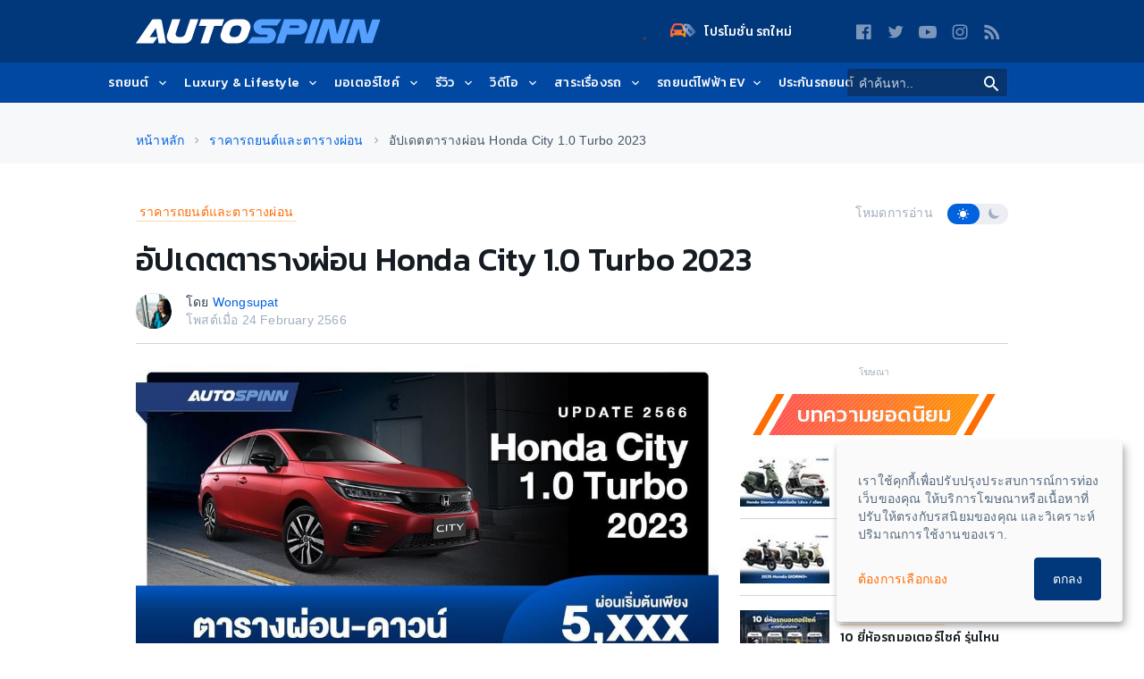

--- FILE ---
content_type: text/html; charset=UTF-8
request_url: https://www.autospinn.com/2023/02/honda-city-1-0-turbo-2023-installment-schedule-93859
body_size: 48658
content:
    <!doctype html>
    <html class="no-js" lang="th">
    <head>
            <!--- Google Analytics -->
    <script>
        (function (w, d, s, l, i) {
            w[l] = w[l] || [];
            w[l].push({
                'gtm.start': new Date().getTime(),
                event: 'gtm.js'
            });
            var f = d.getElementsByTagName(s)[0],
                j = d.createElement(s),
                dl = l != 'dataLayer' ? '&l=' + l : '';
            j.async = true;
            j.src = '//www.googletagmanager.com/gtm.js?id=' + i + dl;
            f.parentNode.insertBefore(j, f);
        })(window, document, 'script', 'dataLayer', 'GTM-PPP3HS');
    </script>
    <!-- End Google Analytics -->
    
            <meta charset="UTF-8"/>
        <meta http-equiv="x-ua-compatible" content="ie=edge">
        <meta name="csrf-param" content="_csrf"/>
<meta name="csrf-token" content="wkJwxzHGcOuaI7FUIYqeYlJ36hZ4hW9G2IRWsRHbZF-XAEXqQJcDn-pF2jVP8MkbPTSzV0r3GwXt7QDyTqoxag=="/>
        <title>อัปเดตตารางผ่อน Honda City 1.0 Turbo 2023 - ราคารถยนต์และตารางผ่อน | </title>
        <script type="application/ld+json">[{"@context":"http://schema.org","@type":"WebSite","url":"https://www.autospinn.com/","potentialAction":{"@type":"SearchAction","target":"https://www.autospinn.com/?s={search_term}","query-input":"required name=search_term"}},{
"@context": "http://schema.org",
"@type": "Organization",
"name": "AutoSpinn.com",
"legalName": "Autospinn.com",
    "url": "https://www.autospinn.com/",
"logo": {
"@context": "http://schema.org",
"@type": "ImageObject",
"contentUrl": "https://autospinn.icarcdn.com/images/icon/180.png",
"url": "https://www.autospinn.com/2023/02/honda-city-1-0-turbo-2023-installment-schedule-93859"
},
"sameAs": [
"https://www.facebook.com/autospinn.fans","https://twitter.com/autospinn","https://www.youtube.com/user/autospinnchannel","https://www.instagram.com/autospinn_ig/","/xmlfeed"]
},{"@context":"http://schema.org","@type":"NewsArticle","mainEntityOfPage":"https://www.autospinn.com/2023/02/honda-city-1-0-turbo-2023-installment-schedule-93859","headline":"อัปเดตตารางผ่อน Honda City 1.0 Turbo 2023","datePublished":"2023-02-24T17:12:19+07:00","dateModified":"2024-11-01T09:47:06+07:00","description":"Honda City 1.0 Turbo เปิดตัวมาตั้งแต่ปี 2020 แต่ยังเป็นที่นิยมของผู้บริโภคด้วยยอดขายสะสมจำนวนมาก อีกทั้งราคาจับต้องได้ง่าย เริ่มต้น 579,500 บาท ผ่อน 84 งวดอัปเดตตารางผ่อน Honda City 1.0 Turbo 2023Honda City 1.0 Turbo ...","articleSection":"Internet","author":{"@type":"Person","name":"Wongsupat "},"publisher":{"@context":"http://schema.org","@type":"Organization","name":"AutoSpinn.com","legalName":"Autospinn.com","logo":{"@context":"http://schema.org","@type":"ImageObject","contentUrl":"https://autospinn.icarcdn.com/images/icon/180.png","url":"https://www.autospinn.com/2023/02/honda-city-1-0-turbo-2023-installment-schedule-93859"},"sameAs":["https://www.facebook.com/autospinn.fans","https://twitter.com/autospinn","https://www.youtube.com/user/autospinnchannel","https://www.instagram.com/autospinn_ig/","/xmlfeed"]},"image":{"@type":"ImageObject","url":"https://img5.icarcdn.com/95839/main-m_honda-city-1-0-turbo-2023-installment-schedule-93859_000000095839_af3f0929_0965_47c8_80a6_777d238ca160.jpg"}}]</script><meta name="robots" content="index, follow"/>
<meta name="theme-color" content="#01377b"/>
<meta name="twitter:card" content="summary_large_image"/>
<meta property="og:type" content="website"/>
<meta name="application-name" content="Autospinn.com"/>
<meta name="language" content="Thailand"/>
<meta property="fb:pages" content="315670301797729"/>
<meta property="og:locale" content="th_TH"/>
<meta property="og:site_name" content="Autospinn.com"/>
<meta name="twitter:site" content="@autospinn"/>
<meta name="twitter:creator" content="@autospinn"/>
<meta name="twitter:description" content="Honda City 1.0 Turbo เปิดตัวมาตั้งแต่ปี 2020 แต่ยังเป็นที่นิยมของผู้บริโภคด้วยยอดขายสะสมจำนวนมาก อีกทั้งราคาจับต้องได้ง่าย เริ่มต้น 579,500 บาท ผ่อน 84 งวด"/>
<meta property="og:description" content="Honda City 1.0 Turbo เปิดตัวมาตั้งแต่ปี 2020 แต่ยังเป็นที่นิยมของผู้บริโภคด้วยยอดขายสะสมจำนวนมาก อีกทั้งราคาจับต้องได้ง่าย เริ่มต้น 579,500 บาท ผ่อน 84 งวด"/>
<meta name="description" content="Honda City 1.0 Turbo เปิดตัวมาตั้งแต่ปี 2020 แต่ยังเป็นที่นิยมของผู้บริโภคด้วยยอดขายสะสมจำนวนมาก อีกทั้งราคาจับต้องได้ง่าย เริ่มต้น 579,500 บาท ผ่อน 84 งวด"/>
<meta name="msapplication-TileColor" content="#2D3A75"/>
<meta name="viewport" content="width=device-width, minimum-scale=1, initial-scale=1, user-scalable=no"/>
<meta name="twitter:title" content="Autospinn.com เว็บไซต์ข่าวสารรถยนต์ จักรยานยนต์ ที่ใหญ่ที่สุดในประเทศไทย"/>
<meta name="og:title" content="ข่าวรถยนต์ จักรยานยนต์ ข่าวรถ รีวิวรถ ราคารถใหม่ | Autospinn"/>
<meta property="og:image" content="https://img5.icarcdn.com/95839/main-l_honda-city-1-0-turbo-2023-installment-schedule-93859_000000095839_af3f0929_0965_47c8_80a6_777d238ca160.jpg"/>
<meta name="twitter:url" content="https://www.autospinn.com/2023/02/honda-city-1-0-turbo-2023-installment-schedule-93859"/>
<meta property="og:url" content="https://www.autospinn.com/2023/02/honda-city-1-0-turbo-2023-installment-schedule-93859"/>
<meta name="ga:details:id" content="93859"/>
<meta name="ga:details:author" content="Wongsupat "/>
<meta name="ga:details:make" content="Honda"/>
<meta name="ga:details:model" content="City"/>
<meta name="twitter:image" content="https://img5.icarcdn.com/95839/main-l_honda-city-1-0-turbo-2023-installment-schedule-93859_000000095839_af3f0929_0965_47c8_80a6_777d238ca160.jpg"/>
<meta name="ga:details:category_tag" content="ราคารถยนต์และตารางผ่อน"/>
<meta name="ga:cns:details:category_tag" content="ราคารถยนต์และตารางผ่อน"/>
<meta name="twitter:title" content="อัปเดตตารางผ่อน Honda City 1.0 Turbo 2023 - ราคารถยนต์และตารางผ่อน | "/>
<meta property="og:title" content="อัปเดตตารางผ่อน Honda City 1.0 Turbo 2023 - ราคารถยนต์และตารางผ่อน | "/>
<meta name="ga:cns:details:author" content="Wongsupat "/>
<meta name="ga:details:tag1" content="ราคาและตารางผ่อน"/>
<meta name="ga:details:tag2" content="ตารางผ่อน Honda City 1.0 Turbo 2023"/>
<meta name="ga:details:tag3" content="อัปเดตตารางผ่อน Honda City 1.0 Turbo 2023"/>
<meta name="keywords" content="ราคารถยนต์และตารางผ่อน, ราคาและตารางผ่อน, ตารางผ่อน Honda City 1.0 Turbo 2023, อัปเดตตารางผ่อน Honda City 1.0 Turbo 2023, Honda, City"/>
<link href="https://www.autospinn.com/2023/02/honda-city-1-0-turbo-2023-installment-schedule-93859" rel="canonical"/>
<link href="/2023/02/honda-city-1-0-turbo-2023-installment-schedule-93859" rel="alternate" hreflang="x-default"/>
<link href="https://autospinn.icarcdn.com/images/icon/180.png" rel="apple-touch-icon" sizes="180x180"/>
<link href="https://autospinn.icarcdn.com/images/icon/48.png" rel="icon" sizes="48x48"/>
<link href="https://autospinn.icarcdn.com/images/icon/32.png" rel="icon" sizes="32x32"/>
<link href="https://autospinn.icarcdn.com/images/icon/16.png" rel="icon" sizes="16x16"/>
<link href="/autospinn/manifest.json" rel="manifest"/>
<link href="https://autospinn.icarcdn.com/images/icon/safari.svg" rel="mask-icon" color="#2D3A75"/>
<link href="https://autospinn.icarcdn.com/images/icon/favicon.ico" rel="shortcut icon"/>
<link type="application/rss+xml" href="https://www.autospinn.com/feed.xml" title="RSS" rel="alternate"/>
<link href="https://autospinn.icarcdn.com/css/sites.a5d7d32f49463ab25f5f1.css" rel="stylesheet" defer="defer"/>
<script>
!function(){var t=document.createElement("script");t.src="https://www.icarasia.com/paths/paths.js",t.id="paths",t.async=!0,document.addEventListener("DOMContentLoaded",(function(n){document.body.appendChild(t)})),window.tmlPush=function(t){return void 0!==window.tml&&"function"==typeof window.tml.push&&"object"==typeof t&&window.tml.push(t)},window.gaPush=function(t){var n="object"==typeof t?Object.assign({},t):{};return n.t="ga",window.tmlPush(n),void 0!==window.dataLayer&&"function"==typeof window.dataLayer.push&&window.dataLayer.push(t)}}();

window.params={};

window.params.contactLanguage={};</script>            </head>

    <body
        class="theme  theme--light  theme--autospinn  theme--details header-sticky-top">
            <!-- Google Tag Manager -->
        <noscript>
            <iframe src="//www.googletagmanager.com/ns.html?id=GTM-PPP3HS" height="0"
                    width="0" style="display:none;visibility:hidden"></iframe>
        </noscript>
        <!-- End Google Tag Manager -->
        
    <div class="svg-sprites" style="height: 0; width: 0; position: absolute; visibility: hidden;">
    <svg xmlns="http://www.w3.org/2000/svg" width="0" height="0">
        <!-- global defs -->
        <defs>
            <linearGradient x1="-1.11022302e-14%" y1="50%" x2="97.7080676%" y2="50%" id="linearGradient-1">
                <stop stop-color="#FF5151" offset="0%"></stop>
                <stop stop-color="#FE9604" offset="100%"></stop>
            </linearGradient>
            <linearGradient x1="-1.11022302e-14%" y1="50%" x2="100%" y2="50%" id="linearGradient-2">
                <stop stop-color="#8ECEFF" offset="0%"></stop>
                <stop stop-color="#55A0FE" offset="100%"></stop>
            </linearGradient>
        </defs>
        <defs>
            <circle id="play-circle" cx="20" cy="20" r="20"></circle>
        </defs>
        <defs>
            <linearGradient id="icon_newcars-a" x1="100%" x2="6.722%" y1="92.798%" y2="22.275%">
                <stop offset="0%" stop-color="#FA9606"/>
                <stop offset="100%" stop-color="#F9544F"/>
            </linearGradient>
            <linearGradient id="icon_newcars-b" x1="61.379%" x2="35.425%" y1="141.558%" y2="-49.044%">
                <stop offset="0%" stop-color="#0B48A2"/>
                <stop offset="100%" stop-color="#FFF"/>
            </linearGradient>
        </defs>
        <!--  symbol sprites declaration -->
        <symbol id="svg-forum-icon" viewBox="0 0 25 18">
            <path
                d="M13.516106,13.9378571 L7.48817972,13.9378571 L4.27292627,17.2351843 C3.87513825,17.5646774 3.53725806,17.546106 3.53725806,16.7864747 L3.59417051,13.9378571 L1.46085253,13.9378571 C0.653894009,13.9378571 -0.000299539171,13.2836636 -0.000299539171,12.4773041 L-0.000299539171,5.8790553 C-0.000299539171,5.07209677 0.653894009,4.41790323 1.46085253,4.41790323 L13.516106,4.41790323 C14.3230645,4.41790323 14.976659,5.07209677 14.976659,5.8790553 L14.976659,12.4773041 C14.976659,13.2836636 14.3230645,13.9378571 13.516106,13.9378571"
                id="Fill-1" fill="url(#linearGradient-1)"/>
            <path
                d="M11.1958756,10.1187327 L17.2238018,10.1187327 L20.4390553,13.4160599 C20.8368433,13.745553 21.1747235,13.7269816 21.1747235,12.9673502 L21.1178111,10.1187327 L23.251129,10.1187327 C24.0580876,10.1187327 24.7122811,9.46453917 24.7122811,8.65817972 L24.7122811,2.05993088 C24.7122811,1.25297235 24.0580876,0.598778802 23.251129,0.598778802 L11.1958756,0.598778802 C10.3889171,0.598778802 9.73532258,1.25297235 9.73532258,2.05993088 L9.73532258,8.65817972 C9.73532258,9.46453917 10.3889171,10.1187327 11.1958756,10.1187327"
                id="Fill-4" fill="url(#linearGradient-2)"/>
            <path
                d="M13.516106,4.41808295 L9.7347235,4.41808295 L9.7347235,8.65776037 C9.7347235,9.46471889 10.3889171,10.1189124 11.1958756,10.1189124 L14.976659,10.1189124 L14.976659,5.87863594 C14.976659,5.0722765 14.3230645,4.41808295 13.516106,4.41808295"
                id="Fill-7" fill="#FFFFFF"/>
        </symbol>
        <symbol id="svg-icon-play" viewBox="0 0 40 40">
            <g id="Hi-Fidelity" stroke="none" stroke-width="1" fill="none" fill-rule="evenodd">
                <g id="Artboard-2" transform="translate(-19.000000, -16.000000)">
                    <g id="play-icon-copy-7" transform="translate(19.000000, 16.000000)">
                        <g id="Oval">
                            <use fill-opacity="0.6" fill="#151B22" fill-rule="evenodd" xlink:href="#play-circle"></use>
                            <circle stroke="#F7F8FA" stroke-width="2" cx="20" cy="20" r="19"></circle>
                        </g>
                        <polygon id="Triangle" fill="#F7F8FA"
                                 points="29.1428571 20.6153846 15.4285714 30.3296703 15.4285714 10.9010989"></polygon>
                    </g>
                </g>
            </g>
        </symbol>
        <symbol id="svg-concept-car" viewBox="0 0 60 25">
            <path d="M40.7,14.6c-7.3,0.3-18.2,0.7-19,0.5c-0.6-0.1-2.3-1.6-3.3-2.6l-0.7,0.7c0.4,0.4,2.7,2.6,3.7,2.9c0.2,0,0.8,0.1,1.6,0.1
                c4.3,0,15.4-0.4,18-0.5l0.4,0l0.1-0.4c0.9-3.7,5.1-5.1,5.2-5.1l-0.3-0.9C46.2,9.2,41.9,10.7,40.7,14.6z"/>
            <path d="M57.5,11.6C57.2,11.1,56,10.2,54,9c-1.8-1.1-7-3.7-15.2-4.2c-5.5-0.4-8.6,1-11.2,2.2c-0.7,0.3-1.3,0.6-1.9,0.8
                c-1.9,0.7-4,0.6-6.2,0.4c-1-0.1-2-0.1-3-0.1c-4.1,0-6.2,1-8.3,1.9c-0.5,0.2-1,0.4-1.6,0.7c-0.7,0.3-1.4,0.5-1.9,0.6
                c-0.8,0.2-1.5,0.9-1.7,1.7c-0.6,2.2-0.6,2.8-0.6,2.9c0,1.2,0.9,2.7,2.5,3.4C6,19.7,7.1,20,9.5,20c0,0,0,0,0,0
                c0.8,0.8,1.9,1.2,3.2,1.2c1.4,0,2.7-0.7,3.6-1.7c6.4-0.4,21.1-0.6,28.5-0.7c0.8,1.4,2.3,2.4,4.1,2.4c1.8,0,3.4-1.1,4.2-2.6l1.8-1.1
                c0.1-0.1,0.3-0.2,0.3-0.4l0.7-2.4l0.7-0.5c0.1-0.1,0.2-0.2,0.2-0.3l0.7-1.7C57.6,12,57.6,11.8,57.5,11.6z M12.7,19.8
                c-1.8,0-3.2-1.4-3.2-3.2c0-1.8,1.4-3.2,3.2-3.2s3.2,1.4,3.2,3.2C15.9,18.4,14.5,19.8,12.7,19.8z M48.9,19.8c-1.8,0-3.2-1.4-3.2-3.2
                c0-1.8,1.4-3.2,3.2-3.2s3.2,1.4,3.2,3.2C52.1,18.4,50.7,19.8,48.9,19.8z M55.5,13.2l-0.7,0.5c-0.1,0.1-0.2,0.2-0.3,0.4l-0.7,2.4
                l-0.2,0.1c0-2.6-2.1-4.7-4.7-4.7c-2.6,0-4.7,2.1-4.7,4.7c0,0.3,0,0.5,0.1,0.8c-7.2,0.1-20.4,0.3-27.1,0.7c0.2-0.5,0.3-0.9,0.3-1.5
                c0-2.6-2.1-4.7-4.7-4.7S8,14,8,16.6c0,0.7,0.2,1.3,0.4,1.9c-1.4-0.1-2.2-0.3-2.8-0.6C4.5,17.4,4,16.4,4,15.8c0-0.1,0-0.7,0.5-2.6
                c0.1-0.3,0.3-0.5,0.6-0.6c0.6-0.2,1.3-0.4,2-0.7c0.6-0.2,1.1-0.4,1.7-0.7c2-0.9,4-1.7,7.7-1.7c0.1,0,0.2,0,0.2,0
                c0.9,0,1.8,0.1,2.6,0.1c1.7,0.1,3.4,0.2,5.1-0.1l0,0c0.1,0,2.1,0.3,5.2,0.3c2.7,0,6.4-0.2,10.4-1.2l-0.2-1C34.4,9,29.7,9,27,8.8
                c0.4-0.2,0.8-0.4,1.3-0.5c2.5-1.1,5.3-2.4,10.5-2c7.8,0.5,12.8,3,14.5,4c1.6,1,2.4,1.5,2.7,1.8L55.5,13.2z"/>
        </symbol>
        <symbol id="svg-vans" viewBox="0 0 60 25">
            <path d="M40.7,39.6c-7.3,0.3-18.2,0.7-19,0.5c-0.6-0.1-2.3-1.6-3.3-2.6l-0.7,0.7c0.4,0.4,2.7,2.6,3.7,2.9c0.2,0,0.8,0.1,1.6,0.1
                c4.3,0,15.4-0.4,18-0.5l0.4,0l0.1-0.4c0.9-3.7,5.1-5.1,5.2-5.1l-0.3-0.9C46.2,34.1,41.9,35.6,40.7,39.6z"/>
            <path d="M57.5,36.6c-0.2-0.5-1.5-1.4-3.5-2.6c-1.8-1.1-7-3.7-15.2-4.2c-5.5-0.4-8.6,1-11.2,2.2c-0.7,0.3-1.3,0.6-1.9,0.8
                c-1.9,0.7-4,0.6-6.2,0.4c-1-0.1-2-0.1-3-0.1c-4.1,0-6.2,1-8.3,1.9c-0.5,0.2-1,0.4-1.6,0.7c-0.7,0.3-1.4,0.5-1.9,0.6
                c-0.8,0.2-1.5,0.9-1.7,1.7c-0.6,2.2-0.6,2.8-0.6,2.9c0,1.2,0.9,2.7,2.5,3.4C6,44.6,7.1,45,9.5,45c0,0,0,0,0,0
                c0.8,0.8,1.9,1.2,3.2,1.2c1.4,0,2.7-0.7,3.6-1.7c6.4-0.4,21.1-0.6,28.5-0.7c0.8,1.4,2.3,2.4,4.1,2.4c1.8,0,3.4-1.1,4.2-2.6l1.8-1.1
                c0.1-0.1,0.3-0.2,0.3-0.4l0.7-2.4l0.7-0.5c0.1-0.1,0.2-0.2,0.2-0.3l0.7-1.7C57.6,37,57.6,36.7,57.5,36.6z M12.7,44.7
                c-1.8,0-3.2-1.4-3.2-3.2c0-1.8,1.4-3.2,3.2-3.2s3.2,1.4,3.2,3.2C15.9,43.3,14.5,44.7,12.7,44.7z M48.9,44.7c-1.8,0-3.2-1.4-3.2-3.2
                c0-1.8,1.4-3.2,3.2-3.2s3.2,1.4,3.2,3.2C52.1,43.3,50.7,44.7,48.9,44.7z M55.5,38.1l-0.7,0.5c-0.1,0.1-0.2,0.2-0.3,0.4l-0.7,2.4
                l-0.2,0.1c0-2.6-2.1-4.7-4.7-4.7c-2.6,0-4.7,2.1-4.7,4.7c0,0.3,0,0.5,0.1,0.8c-7.2,0.1-20.4,0.3-27.1,0.7c0.2-0.5,0.3-0.9,0.3-1.5
                c0-2.6-2.1-4.7-4.7-4.7S8,38.9,8,41.5c0,0.7,0.2,1.3,0.4,1.9c-1.4-0.1-2.2-0.3-2.8-0.6C4.5,42.3,4,41.3,4,40.8c0-0.1,0-0.7,0.5-2.6
                c0.1-0.3,0.3-0.5,0.6-0.6c0.6-0.2,1.3-0.4,2-0.7c0.6-0.2,1.1-0.4,1.7-0.7c2-0.9,4-1.7,7.7-1.7c0.1,0,0.2,0,0.2,0
                c0.9,0,1.8,0.1,2.6,0.1c1.7,0.1,3.4,0.2,5.1-0.1l0,0c0.1,0,2.1,0.3,5.2,0.3c2.7,0,6.4-0.2,10.4-1.2l-0.2-1
                c-5.4,1.2-10.2,1.2-12.9,1c0.4-0.2,0.8-0.4,1.3-0.5c2.5-1.1,5.3-2.4,10.5-2c7.8,0.5,12.8,3,14.5,4c1.6,1,2.4,1.5,2.7,1.8L55.5,38.1
                z"/>
            <path d="M18.6,9.7c-0.3,0-0.5-0.2-0.5-0.5c0-0.3,0.2-0.5,0.5-0.5l33-1.7c0.3,0,0.5,0.2,0.5,0.5c0,0.3-0.2,0.5-0.5,0.5L18.6,9.7
                C18.6,9.7,18.6,9.7,18.6,9.7z"/>
            <path d="M57.5,16.3c0-0.2-0.1-0.3-0.1-0.4c-0.1-0.5-0.3-0.8-0.4-1c-0.2-0.3-0.3-0.5-0.3-0.9c-0.1-0.5,0-1.6,0.1-2.6
                    c0.1-1.3,0.1-2.2,0.1-2.6c-0.2-1-2.2-5.4-2.3-5.7c-0.2-0.5-0.8-1.5-2.4-1.7C50.8,1.2,28.7,1,26.7,1.2c-2,0.2-4.1,0.4-6,0.9
                    c-0.7,0.2-2.3,1.3-5,3c-1.7,1.1-3.7,2.4-4.3,2.6c-0.3,0.1-0.7,0.3-1.2,0.4c-2.8,1-5.2,1.9-6,2.8c-0.8,0.9-1.5,2.7-1.6,2.9
                    C2.3,15,2.3,16.3,2.4,17c0,0.6,0.1,0.9,0.3,1.4l0.1,0.5c0.4,1.4,2.3,1.7,3.8,1.9c0.7,1.9,2.6,3.2,4.7,3.2c2.1,0,4-1.3,4.7-3.2
                    c8.1-0.1,19.4-0.2,25.9-0.3c0.7,2,2.5,3.5,4.8,3.5c2.3,0,4.2-1.6,4.8-3.7c1.6,0,3.1-0.1,3.5-0.2c0.5-0.1,1.7-0.4,2.4-1.3
                    C57.8,18.1,57.6,17.1,57.5,16.3z M11.3,22.4c-2,0-3.5-1.6-3.5-3.5s1.6-3.5,3.5-3.5s3.5,1.6,3.5,3.5S13.2,22.4,11.3,22.4z
                     M46.6,22.4c-2,0-3.5-1.6-3.5-3.5s1.6-3.5,3.5-3.5s3.5,1.6,3.5,3.5S48.6,22.4,46.6,22.4z M56.1,17.9c-0.2,0.3-0.8,0.6-1.4,0.7
                    c-0.2,0-1.4,0.1-3,0.1c-0.1-2.7-2.3-4.9-5-4.9c-2.8,0-5,2.3-5,5c0,0,0,0,0,0.1c-8,0.1-18.1,0.2-25.3,0.3c0-0.1,0-0.2,0-0.3
                    c0-2.8-2.3-5-5-5s-5,2.3-5,5c0,0.1,0,0.2,0,0.3c-1.7-0.2-2-0.7-2-0.8l-0.2-0.5c-0.1-0.5-0.2-0.7-0.2-1c0-0.4-0.1-1.6,0.2-2.5
                    c0.2-0.5,0.8-1.8,1.3-2.4c0.6-0.6,3.8-1.8,5.3-2.4c0.5-0.2,0.9-0.3,1.2-0.5c0.7-0.3,2.2-1.2,4.6-2.8c1.7-1.1,3-2.2,4.6-2.8
                    c1.1-0.4,3.7-0.7,5.7-0.9c0.6-0.1,2.9-0.1,5.8-0.1c7.2,0,18.5,0.1,19.2,0.2c0.8,0.1,1,0.5,1.2,0.9c0.4,0.7,2.1,4.6,2.2,5.2
                    c0,0.3,0,1.4-0.1,2.3c-0.1,1.2-0.1,2.3-0.1,2.9c0.1,0.7,0.3,1.2,0.5,1.5c0.1,0.2,0.2,0.3,0.2,0.5c0,0.2,0.1,0.3,0.1,0.5
                    C56.1,16.9,56.2,17.7,56.1,17.9z"/>
        </symbol>
        <symbol id="svg-hybrid" viewBox="0 0 60 25">
            <path d="M56.1,13.4L55,11.9c-0.1-0.2-0.2-0.4-0.3-0.7c-0.2-0.7-0.3-1.4,0-2.1l0.4-1.4c0.1-0.2,0-0.4-0.1-0.6
                c-0.1-0.2-0.3-0.3-0.5-0.3c-0.7-0.1-2.2-0.5-3.9-1c-2.3-0.6-5.1-1.4-7.9-2c-4.9-1-9.2-1-14.9,0c-3.3,0.6-6.3,1.9-8.9,3
                c-1.6,0.7-3,1.3-4.1,1.6c-0.8,0.2-7.9,2.1-9.9,3.7c-1.6,1.3-1.3,3.8-1.2,4.8l0,0.2c0.1,0.5-0.1,1.1-0.1,1.1
                c-0.1,0.4,0.1,0.7,0.5,0.8c2.3,0.9,5.6,1.1,6.2,1.1c0.8,1.2,2.2,2,3.8,2c1.6,0,3-0.8,3.8-2l25.1,0c0.8,1.2,2.2,2,3.8,2
                c1.6,0,3-0.8,3.8-2l3.7-0.6c0.3,0,0.5-0.2,0.6-0.4c0.1-0.2,0.8-0.7,1.4-1.1c0.2-0.1,0.3-0.3,0.3-0.5l0.3-1.9
                C56.7,14.7,56.5,14,56.1,13.4z M27.9,5.2c5.5-0.9,9.7-0.9,14.4,0c1.1,0.2,2.1,0.5,3.1,0.7L47,8.4l-4.3-0.1c-0.8,0-16.4-0.1-23.7,0
                c0.1,0,0.2-0.1,0.3-0.1C21.9,7,24.8,5.7,27.9,5.2z M13.9,20.5c-1.7,0-3.1-1.4-3.1-3.1s1.4-3.1,3.1-3.1s3.1,1.4,3.1,3.1
                S15.6,20.5,13.9,20.5z M46.6,20.5c-1.7,0-3.1-1.4-3.1-3.1s1.4-3.1,3.1-3.1s3.1,1.4,3.1,3.1S48.3,20.5,46.6,20.5z M54.9,16.8
                c-0.5,0.3-1,0.8-1.4,1.2l-2.5,0.4c0.1-0.3,0.1-0.6,0.1-0.9c0-2.5-2-4.6-4.6-4.6s-4.6,2-4.6,4.6c0,0.4,0.1,0.7,0.1,1.1l-23.8,0
                c0.1-0.3,0.1-0.7,0.1-1c0-2.5-2-4.6-4.6-4.6s-4.6,2-4.6,4.6c0,0.3,0,0.7,0.1,1c-1-0.1-2.9-0.2-4.5-0.7c0-0.3,0-0.6,0-0.9l0-0.2
                c-0.1-0.7-0.3-2.6,0.6-3.4c1.2-0.9,5.6-2.4,9.3-3.4c0.5-0.1,1-0.3,1.5-0.5c3.9-0.2,19.8-0.1,26.2,0l5.2,0.1c0.2,0,0.4-0.1,0.4-0.3
                s0.1-0.4,0-0.5l-1.5-2.4c1.2,0.3,2.3,0.6,3.3,0.9c1.3,0.4,2.5,0.7,3.3,0.9l-0.2,0.6c-0.3,1-0.3,2.1,0.1,3.1c0.1,0.4,0.3,0.7,0.4,1
                c0,0,0,0.1,0.1,0.1l1.2,1.6c0.2,0.3,0.3,0.6,0.2,0.9L54.9,16.8z"/>
        </symbol>
        <symbol id="svg-wagon" viewBox="0 0 60 25">
            <path d="M57.1,14.5c0-0.1-0.1-0.3-0.2-0.4c-0.2-0.2-0.5-0.5-0.6-0.6c0.1-2.1-0.1-3.3-0.5-4c-0.5-0.8-3.5-3.9-3.8-4.3
                C51.8,5.1,51.6,5,51.5,5c-0.2,0-0.6-0.1-1.1-0.1l0,0c-3.6-0.7-17.1-2.6-18-2.7c-0.3,0-1.4-0.1-2.9,0.2c-0.9,0.2-2.5,1.6-3.3,2.4
                c-0.1,0-0.2,0-0.3,0c-2.7,0.4-8.7,3.7-9.8,4.3c-3.2,0.2-8.7,1.8-10.5,2.3l-0.4,0.1c-1.3,0.4-2.2,2.4-2.4,2.8c0,0.1-0.1,0.2-0.1,0.3
                l-0.1,1.2c0,0.2,0.1,0.4,0.2,0.6l0.5,0.5l0,0.6L3,18.3c-0.1,0.4,0.1,0.7,0.4,0.9c1.6,0.7,4.1,0.9,6.1,1c0.8,1.4,2.3,2.3,4,2.3
                c1.7,0,3.2-0.9,4-2.3H41c0.8,1.4,2.3,2.3,4,2.3c1.8,0,3.4-1.1,4.2-2.6c2.4-0.2,4.8-0.4,5.4-0.5c1.3-0.2,1.9-0.9,2.4-1.4l0.1-0.1
                C57.6,17.2,57.4,15.6,57.1,14.5z M34.7,3.5c2,0.3,5,0.7,7.9,1.2c-2.7-0.1-5.6-0.1-8.2-0.1L34.7,3.5z M29.7,3.3
                c1.1-0.3,2-0.3,2.6-0.2c0.2,0,0.7,0.1,1.5,0.2l-0.3,1.2c-2,0-3.8,0-5.1,0.1c-0.2,0-0.4,0-0.5,0C28.5,4,29.2,3.4,29.7,3.3z
                 M13.5,20.9c-1.8,0-3.2-1.4-3.2-3.2s1.4-3.2,3.2-3.2c1.8,0,3.2,1.4,3.2,3.2S15.3,20.9,13.5,20.9z M45,20.9c-1.8,0-3.2-1.4-3.2-3.2
                s1.4-3.2,3.2-3.2c1.8,0,3.2,1.4,3.2,3.2S46.8,20.9,45,20.9z M55.9,16.9L55.9,16.9c-0.5,0.5-0.8,0.9-1.5,1c-0.5,0.1-2.6,0.2-4.8,0.4
                c0-0.2,0.1-0.4,0.1-0.5c0-2.6-2.1-4.7-4.7-4.7c-2.6,0-4.7,2.1-4.7,4.7c0,0.3,0,0.6,0.1,0.9l-22.3,0c0.1-0.3,0.1-0.6,0.1-0.9
                c0-2.6-2.1-4.7-4.7-4.7c-2.6,0-4.7,2.1-4.7,4.7c0,0.3,0,0.6,0.1,0.9c-1.5-0.1-3.1-0.3-4.3-0.6l0.1-0.3c0,0,0-0.1,0-0.1l0.1-1
                c0-0.2-0.1-0.4-0.2-0.6l-0.5-0.5l0-0.7c0.4-0.8,1-1.7,1.4-1.8L6,12.8c4.8-1.4,8.3-2.2,10.3-2.3c0.1,0,0.2,0,0.3-0.1
                c0.1,0,6.8-3.8,9.5-4.2c0.3,0,0.9-0.1,2.2-0.1c6-0.2,19.9,0.1,22.7,0.3c1.2,1.3,3.1,3.3,3.4,3.9c0.1,0.1,0.3,0.7,0.3,3.2l0,0.2
                c0,0.2,0,0.5,1,1.4C55.9,15.8,56,16.7,55.9,16.9z"/>
            <polygon points="40,9.7 20.8,10.1 20.8,11.1 40.1,10.7 49.9,8.7 49.7,7.7"/>
        </symbol>
        <symbol id="svg-sports" viewBox="0 0 60 25">
            <path d="M56.7,13.2L56,12.3l0.2-2.2c0.1-0.7-0.4-1.4-1.1-1.5c-1.3-0.3-4-1.2-6.3-1.9c-2.2-0.7-4-1.3-4.9-1.5
                c-2.2-0.5-5.5-1.1-8.5-1.2c-2.6-0.1-4.2,0.2-5.5,0.4c-0.3,0.1-0.6,0.1-0.9,0.2c-1.5,0.2-6,2.6-7.2,3.3c-1.2,0-7.1,0.1-9.7,0.4
                c-2.7,0.3-8.6,3-9.1,3.9c-0.1,0.2-0.4,0.7,0.5,3.6l-0.2,0.7c-0.1,0.3,0,0.6,0.2,0.8c0.1,0.1,0.8,0.8,1.6,1.1
                c0.4,0.2,2.1,0.5,4.1,0.7c1,1.3,2.5,2.1,4.2,2.1c1.7,0,3.2-0.8,4.2-2.1c3.2-0.2,8.8-0.5,13-0.5c3.1-0.1,8.1,0,11.4,0.1
                c0.9,1.5,2.6,2.5,4.5,2.5c2.3,0,4.2-1.4,5-3.5l3.8-0.7c0.5-0.1,1-0.5,1.1-1l0.4-1.2C57.1,14.3,57,13.7,56.7,13.2z M13.5,19.6
                c-2.1,0-3.9-1.7-3.9-3.9s1.7-3.9,3.9-3.9s3.9,1.7,3.9,3.9S15.6,19.6,13.5,19.6z M46.7,19.6c-2.1,0-3.9-1.7-3.9-3.9s1.7-3.9,3.9-3.9
                s3.9,1.7,3.9,3.9S48.8,19.6,46.7,19.6z M55.5,14.4l-0.3,1.1L52,16.1c0-0.1,0-0.2,0-0.3c0-3-2.4-5.4-5.4-5.4s-5.4,2.4-5.4,5.4
                c0,0.5,0.1,0.9,0.2,1.3c-3.3-0.1-7.9-0.1-10.8-0.1c-3.5,0.1-8.7,0.2-12.2,0.5c0.2-0.5,0.3-1.1,0.3-1.7c0-3-2.4-5.4-5.4-5.4
                s-5.4,2.4-5.4,5.4c0,0.6,0.1,1.1,0.3,1.6C7.1,17.2,6,17.1,5.8,17c-0.3-0.1-0.6-0.3-0.8-0.5L5.1,16c0.1-0.2,0.1-0.3,0-0.5
                c-0.3-1-0.6-2.2-0.7-2.7c0.9-0.6,5.4-2.8,7.9-3.1c2.5-0.3,8.4-0.4,9.6-0.4c0.1,0,0.1,0,0.2,0c2.6,0.3,5.3,0.4,7.8,0.4
                c5.7,0,10.2-0.5,10.3-0.5c0.3,0,0.5-0.3,0.4-0.6c0-0.3-0.3-0.5-0.6-0.4c-0.1,0-8.2,1-16.2,0.3c2.4-1.2,4.7-2.4,5.5-2.5
                c0.3,0,0.6-0.1,1-0.2c1.3-0.2,2.8-0.5,5.2-0.4c2.9,0.2,6.1,0.7,8.2,1.2c0.8,0.2,2.7,0.8,4.7,1.5c2.4,0.8,4.9,1.6,6.3,1.9l-0.2,2.1
                c0,0.3,0.1,0.7,0.2,1l0.7,0.9C55.5,14.1,55.5,14.3,55.5,14.4z"/>
        </symbol>
        <symbol id="svg-luxury-car" viewBox="0 0 60 25">
            <path d="M56.1,12.9c-0.1-0.1-0.2-0.2-0.3-0.3c0-3-0.1-3.2-0.3-3.4c-0.2-0.4-0.4-0.4-3.6-1c-0.9-0.1-1.8-0.3-2-0.4
            c-0.5-0.1-4.2-1.6-6.8-2.6l0-0.7c0-0.2-0.1-0.4-0.2-0.6c-0.2-0.2-0.4-0.2-0.6-0.2c0,0-3.1,0.5-3.6,0.6c-0.5,0.1-2.9,0.1-5.8,0.1
            c-2.2-0.1-4.5,0.2-6.9,0.9c-1.3,0.4-6.2,3.2-7.2,3.8c-1.2,0.1-8.6,0.8-10.3,1.1c-2.1,0.3-4.2,1.7-4.4,1.9c-0.6,0.4-0.5,1.1-0.4,1.4
            c0.1,0.2,0.1,0.3,0,0.4c-0.8,1.3-0.7,2.4-0.6,2.8c0,0.3,0,1.1,0.2,1.7c0.1,0.3,0.4,1.1,4,1.1c0.2,0,0.4,0,0.6,0h0.2
            c0.8,1.1,2.1,1.8,3.6,1.8s2.8-0.7,3.6-1.8h27c0.8,1.1,2.1,1.8,3.6,1.8c1.7,0,3.1-1,3.9-2.3l6-0.8c0.3,0,0.6-0.3,0.6-0.6
            c0.1-0.4,0.5-2.3,0.5-3C57,14,56.5,13.4,56.1,12.9z M11.7,19.8c-1.6,0-2.9-1.3-2.9-2.9c0-1.6,1.3-2.9,2.9-2.9s2.9,1.3,2.9,2.9
            C14.6,18.5,13.3,19.8,11.7,19.8z M45.9,19.8c-1.6,0-2.9-1.3-2.9-2.9c0-1.6,1.3-2.9,2.9-2.9c1.6,0,2.9,1.3,2.9,2.9
            C48.8,18.5,47.5,19.8,45.9,19.8z M55.1,16.7l-4.8,0.7c0-0.2,0-0.3,0-0.5c0-2.4-2-4.4-4.4-4.4c-2.4,0-4.4,2-4.4,4.4
            c0,0.4,0.1,0.7,0.2,1.1H16c0.1-0.3,0.2-0.7,0.2-1.1c0-2.4-2-4.4-4.4-4.4s-4.4,2-4.4,4.4c0,0.4,0.1,0.7,0.2,1.1
            c-1.2,0-2.4-0.1-2.8-0.3c-0.1-0.4-0.1-0.9-0.1-1.1c0-0.1,0-0.2,0-0.3c0,0-0.2-0.7,0.4-1.6c0.4-0.6,0.3-1.1,0.2-1.5
            c0.8-0.5,2.3-1.3,3.6-1.5c1.7-0.3,10.3-1.1,10.4-1.1c0.1,0,0.2,0,0.3-0.1c2.2-1.3,6.1-3.5,7-3.7c2.2-0.6,4.4-0.9,6.4-0.9
            c2.9,0.1,5.3,0,6-0.1c0.4,0,1.8-0.3,2.8-0.4l0,0.3c0,0.3,0.2,0.6,0.5,0.7c0.7,0.3,6.7,2.7,7.5,2.9c0.4,0.1,1.2,0.2,2.2,0.4
            c0.8,0.1,2,0.3,2.6,0.5c0,0.5,0.1,1.3,0.1,2.5c0,0.4,0.2,0.7,0.6,1.1c0.2,0.2,0.5,0.7,0.5,0.8C55.5,14.9,55.3,15.8,55.1,16.7z"/>
            <path d="M37.6,9.1L22.3,9.8c-0.3,0-0.5,0.2-0.5,0.5s0.3,0.5,0.5,0.5l14.2-0.6l-4.3,5.5c-0.2,0.2-0.1,0.5,0.1,0.7
            c0.1,0.1,0.2,0.1,0.3,0.1c0.1,0,0.3-0.1,0.4-0.2l5-6.3c0.1-0.2,0.1-0.4,0.1-0.5C38,9.2,37.8,9.1,37.6,9.1z"/>
        </symbol>
        <symbol id="svg-sedan" viewBox="0 0 60 25">
            <path d="M57.4,13.2c-0.4-0.4-0.7-1-0.7-1.2c0-0.7-0.1-3.4-0.1-3.5l0-0.7l-0.7,0c0,0-3.1-0.1-4.6-0.4c-0.9-0.2-3.1-1.1-4.7-1.7
            c-1.3-0.5-2.1-0.8-2.4-0.9c-0.8-0.2-5.6-1.2-7.9-1.4c-2.1-0.1-6.4,0.1-9.2,0.8c-1.6,0.4-4.4,1.8-6.6,2.9c-1.3,0.6-2.7,1.3-3.1,1.4
            c-0.6,0.2-3,0.5-5.3,0.8C9.8,9.7,7.6,10,6.5,10.2c-2.6,0.5-3.2,2.2-3.6,3.3c-0.3,0.9-0.1,2.1,0,2.7c-0.4,0.6-1,2-0.2,2.9
            c0.2,0.2,0.4,0.4,3.5,0.4c1,0,2.4,0,4.1-0.1c0.9,1.3,2.3,2.1,3.9,2.1c1.7,0,3.2-0.9,4-2.2l23-0.1c0.8,1.4,2.3,2.3,4.1,2.3
            c2,0,3.7-1.2,4.4-3l7.5-1.1l0.4-4L57.4,13.2z M14.3,20.1c-1.8,0-3.2-1.5-3.2-3.2c0-1.8,1.5-3.2,3.2-3.2c1.8,0,3.2,1.5,3.2,3.2
            C17.5,18.6,16.1,20.1,14.3,20.1z M45.3,20.1c-1.8,0-3.2-1.5-3.2-3.2c0-1.8,1.5-3.2,3.2-3.2c1.8,0,3.2,1.5,3.2,3.2
            C48.6,18.6,47.1,20.1,45.3,20.1z M55.8,16.2L50,17c0-0.1,0-0.1,0-0.2c0-2.6-2.1-4.7-4.7-4.7c-2.6,0-4.7,2.1-4.7,4.7
            c0,0.3,0,0.6,0.1,0.9l-21.8,0.1c0.1-0.3,0.1-0.7,0.1-1c0-2.6-2.1-4.7-4.7-4.7c-2.6,0-4.7,2.1-4.7,4.7c0,0.4,0.1,0.8,0.2,1.1
            C7,18,4.7,18,3.9,18c0-0.3,0.2-0.8,0.5-1.3l0.2-0.3l-0.1-0.3c-0.1-0.3-0.3-1.5-0.1-2.1C4.7,13,5,12.1,6.8,11.7
            c1-0.2,3.2-0.5,5.4-0.8c1.9-0.3,3.6-0.5,4.6-0.7c1,0,8.1-0.1,12-0.1c3.2,0,12.4-0.2,13.9-0.8l-0.4-0.9C41.3,8.8,33.5,9,28.8,9
            c-2.6,0-6.5,0.1-9.1,0.1C20,8.9,20.5,8.7,21,8.5c2.2-1.1,4.9-2.4,6.4-2.8C29.8,5,34,4.8,36.1,4.9c2.2,0.1,6.8,1.1,7.6,1.3
            C44,6.3,45,6.7,45.9,7.1c1.8,0.7,3.9,1.6,5,1.8c1.2,0.2,3.2,0.4,4.2,0.4c0,0.9,0.1,2.3,0.1,2.7c0,0.7,0.5,1.5,0.9,1.9L55.8,16.2z"/>
        </symbol>
        <symbol id="svg-mpv" viewBox="0 0 60 25">
            <path d="M55.5,12.6c0.1-0.6,0.3-2,0.3-2.5c0-0.2,0-0.7-2.1-5l0.5-0.6c0.4-0.2,0.6-0.5,0.6-0.9c0-0.7-0.8-0.9-1.1-1
            c-1.3-0.3-23.8-0.6-25-0.5c-0.9,0.1-5.2,0.5-6.1,1c-0.1,0.1-0.6,0.3-1.3,0.7c-2.2,1.2-8.9,4.7-9.7,4.9c-0.8,0.2-5.1,1.5-5.9,2.2
            c-0.2,0.2-0.8,0.7-1.1,3.1c0,0.2-0.1,0.3-0.2,0.5C4.3,14.7,4.1,15,4,15.4c-0.2,0.8,0,2.5,0.1,3.2c-0.2,0.5-0.4,1.2,0.1,1.7
            c0.2,0.2,0.4,0.4,5.6,0.4c0.8,1.1,2.1,1.8,3.5,1.8c1.5,0,2.8-0.7,3.6-1.8c4-0.1,11.7-0.2,12.9-0.2c0.9,0,4.9,0.2,8.2,0.4
            c1.2,0.1,2.2,0.1,3,0.2c0.8,1.2,2.2,1.9,3.7,1.9c1.6,0,3.1-0.9,3.9-2.2l7.4-0.6l0-0.7c0-1.8,0.1-4.4,0.1-4.7
            C56.2,14.4,56,13.6,55.5,12.6z M13.4,21c-1.7,0-3-1.3-3-3s1.3-3,3-3s3,1.3,3,3S15,21,13.4,21z M44.7,21.5c-1.7,0-3-1.3-3-3
            s1.3-3,3-3c1.7,0,3,1.3,3,3S46.4,21.5,44.7,21.5z M54.5,18.8l-5.3,0.4c0-0.2,0.1-0.5,0.1-0.7c0-2.5-2-4.5-4.5-4.5
            c-2.5,0-4.5,2-4.5,4.5c0,0.4,0,0.7,0.1,1c-0.7,0-1.5-0.1-2.2-0.1c-3.6-0.2-7.4-0.4-8.3-0.4c-1.1,0-8,0.2-12.1,0.2
            c0.1-0.4,0.2-0.8,0.2-1.2c0-2.5-2-4.5-4.5-4.5s-4.5,2-4.5,4.5c0,0.4,0.1,0.8,0.2,1.2c-1.5,0-2.9,0-3.6-0.1c0,0,0-0.1,0-0.1l0.1-0.2
            l0-0.2c-0.2-1.1-0.3-2.5-0.2-2.8c0.1-0.3,0.2-0.4,0.3-0.6c0.1-0.3,0.3-0.6,0.4-1.1c0.2-1.4,0.4-2,0.6-2.1c0.5-0.4,4-1.6,5.3-1.9
            c0.1,0,0.3-0.1,0.6-0.2L43.9,10h0c0.1,0,0.2,0,0.3-0.1l5.4-3.4c0.2-0.1,0.3-0.5,0.2-0.7c-0.1-0.2-0.5-0.3-0.7-0.2L43.8,9L14.6,8.9
            c1.8-0.9,4.3-2.2,7.3-3.8c0.7-0.4,1.2-0.6,1.3-0.7c0.5-0.2,3.9-0.7,5.6-0.8C30,3.5,48.8,3.7,52.7,3.9l-0.8,0.8l0.2,0.5
            c1,2,2.1,4.5,2.1,4.9c0,0.4-0.2,1.7-0.3,2.5l0,0.2l0.1,0.2c0.3,0.7,0.5,1.4,0.6,1.6C54.6,14.9,54.5,17.3,54.5,18.8z"/>
        </symbol>
        <symbol id="svg-coupe" viewBox="0 0 60 25">
            <path d="M57.1,11.9c-0.1-0.2-0.4-0.6-0.5-0.8l-0.5-1.1c0,0,0-0.1,0-0.1l0.6-1.5c0.1-0.2,0-0.5-0.1-0.7c-0.1-0.2-0.4-0.3-0.6-0.3
            c0,0-1.8,0.1-3.2,0c-0.5,0-1.4-0.3-2.6-0.7c-1.8-0.6-4.4-1.3-7.3-1.8c-5-0.8-8.8-0.9-12.5-0.4c-2.4,0.4-5.8,1.9-8.1,2.9
            c-0.9,0.4-1.9,0.8-2.1,0.9c-0.8,0.1-1.7,0.1-1.8,0.1C8.6,8.7,3.9,11.5,3.2,12.3c-0.8,0.8-0.5,1.8-0.3,2.4c0,0.1,0,0.2,0.1,0.2
            l-0.1,1.6c-0.1,1.3,0.9,2.5,2.3,2.6c1.2,0.1,2.8,0.2,4.2,0.3c0.9,0.9,2.1,1.5,3.5,1.5c1.3,0,2.5-0.5,3.3-1.4l26.7,0.1
            c0.9,0.8,2.1,1.3,3.3,1.3c1.7,0,3.1-0.8,4.1-2.1l0.8,0.3c0.2,0.1,0.3,0.1,0.5,0l3.7-1.1c0.2,0,0.3-0.2,0.4-0.3
            C57.9,14.4,57.4,12.4,57.1,11.9z M12.8,19.5c-1.8,0-3.4-1.5-3.4-3.4s1.5-3.4,3.4-3.4s3.4,1.5,3.4,3.4S14.7,19.5,12.8,19.5z
             M46.2,19.5c-2,0-3.6-1.6-3.6-3.6s1.6-3.6,3.6-3.6s3.6,1.6,3.6,3.6S48.1,19.5,46.2,19.5z M54.5,16.8l-3.2,1l-0.4-0.1
            c0.2-0.5,0.3-1.1,0.3-1.7c0-2.8-2.3-5.1-5.1-5.1s-5.1,2.3-5.1,5.1c0,0.8,0.2,1.6,0.6,2.3l-24.4-0.1c0.3-0.6,0.4-1.3,0.4-2
            c0-2.7-2.2-4.9-4.9-4.9S8,13.5,8,16.1c0,0.6,0.1,1.2,0.4,1.8c-1.1-0.1-2.2-0.1-3-0.2c-0.6-0.1-1-0.5-0.9-1.1l0.1-1.8
            c0-0.1,0-0.1,0-0.2c0-0.1-0.1-0.3-0.1-0.4c-0.2-0.6-0.2-0.8,0-0.9c0.5-0.5,4.9-3.1,14.1-3.7c0,0,1,0,1.8-0.1
            c0.8,0.1,8.7,0.7,13.3-0.2c2.9-0.6,6.1-0.3,7.7-0.1l-5.2,6.6c-0.2,0.2-0.1,0.5,0.1,0.7c0.1,0.1,0.2,0.1,0.3,0.1
            c0.1,0,0.3-0.1,0.4-0.2l5.8-7.2c0.1-0.1,0.1-0.3,0.1-0.5s-0.2-0.3-0.4-0.3c-0.2,0-4.8-0.8-8.9,0c-3.1,0.6-8,0.5-10.8,0.3
            c0.1-0.1,0.2-0.1,0.4-0.2c2.2-1,5.5-2.4,7.7-2.7c3.5-0.5,7.2-0.4,12,0.4c2.9,0.5,5.3,1.2,7.1,1.8c1.3,0.4,2.3,0.7,3,0.8
            c0.7,0.1,1.6,0.1,2.2,0l-0.2,0.5c-0.1,0.4-0.1,0.8,0,1.2l0.5,1.2c0,0.1,0.1,0.1,0.1,0.2c0.2,0.3,0.4,0.6,0.4,0.6
            C55.8,12.7,56.3,14,54.5,16.8z"/>
        </symbol>
        <symbol id="svg-supercar" viewBox="0 0 60 25">
            <path d="M57.2,14.2c-0.2-0.3-0.5-0.4-0.8-0.5c0-0.3-0.1-0.7-0.1-1c0-0.1,0.1-0.3,0.4-0.8c0.2-0.5,0.2-1,0-1.4
            c-0.2-0.4-0.6-0.8-1.1-0.8c-3.3-0.6-14.2-2.4-17.5-2.6C34,6.9,27.5,6.7,27.5,6.7l-0.1,0l-0.1,0c-2,0.2-9.4,3.4-10.6,4
            c-5.8,0.8-8.4,2.1-10.2,2.9c-0.2,0.1-0.5,0.2-0.7,0.3c-0.9,0.4-2.2,1-4.4,2.5l-0.5,0.4l1.9,3.7l0.1,0.1C3.4,21.1,4.1,21,4.7,21
            c0.1,0,0.2,0,0.3,0c1.1,0,2.6,0,4.2,0.1c0.5,0,1,0,1.5,0c0.7,1.2,2,1.9,3.5,1.9c1.4,0,2.7-0.7,3.5-1.9c5.5-0.1,21.7-0.3,24.8-0.4
            c0.3,0,0.6,0,1,0c0.8,1,2,1.6,3.4,1.6c1.7,0,3.2-1,3.9-2.4c1.8-0.2,3.3-0.5,4.1-0.6c0.4-0.1,0.7-0.2,1-0.5l0.8-0.7
            c0.3-0.3,0.5-0.7,0.6-1.1l0.3-1.6C57.5,15,57.4,14.6,57.2,14.2z M27.5,8.2c0.7,0,6.7,0.2,10.4,0.4C39.2,8.7,42,9,45,9.5l-5.9,0.2
            l-16.3,2.9l-4.1-1.1C21.5,10.2,26.1,8.3,27.5,8.2z M14.2,21.5c-1.5,0-2.7-1.2-2.7-2.7c0-1.5,1.2-2.7,2.7-2.7s2.7,1.2,2.7,2.7
            C16.9,20.3,15.7,21.5,14.2,21.5z M46.8,20.9c-1.6,0-2.9-1.3-2.9-2.9c0-1.6,1.3-2.9,2.9-2.9s2.9,1.3,2.9,2.9
            C49.7,19.6,48.4,20.9,46.8,20.9z M55.7,16.7c0,0.1-0.1,0.2-0.1,0.3l-0.8,0.7c-0.1,0.1-0.1,0.1-0.2,0.1c-0.5,0.1-1.8,0.3-3.4,0.5
            c0-0.1,0-0.2,0-0.4c0-2.4-2-4.4-4.4-4.4s-4.4,2-4.4,4.4c0,0.5,0.1,0.9,0.2,1.3c-0.1,0-0.2,0-0.2,0c-2.9,0.1-18.1,0.3-24.1,0.4
            c0-0.3,0.1-0.5,0.1-0.8c0-2.3-1.9-4.2-4.2-4.2c-2.3,0-4.2,1.9-4.2,4.2c0,0.2,0,0.5,0.1,0.7c-0.3,0-0.6,0-0.9,0
            c-1.6,0-3.1-0.1-4.2-0.1c0,0,0,0-0.1,0c-0.1,0-0.2,0-0.3,0c-0.2,0-0.5,0-0.7,0l-1.1-2.2c1.7-1.2,2.8-1.7,3.7-2.1
            c0.2-0.1,0.4-0.2,0.7-0.3c1.7-0.8,4.3-2,9.9-2.8l0.2-0.1l5.5,1.5c0,0,0.1,0,0.1,0c0,0,0.1,0,0.1,0l16.3-2.9l11.1-0.3
            c2.1,0.3,3.9,0.6,4.9,0.8l0,0.1c-0.5,1-0.6,1.4-0.5,1.7c0,0.2,0.1,0.7,0.1,1.1c0,0.6,0.5,1.1,1.1,1.2L55.7,16.7z"/>
            <path d="M42.5,12.2l-3.7,4l-18.1,1.1c-0.3,0-0.5,0.3-0.5,0.5c0,0.3,0.2,0.5,0.5,0.5c0,0,0,0,0,0L39,17.2c0.1,0,0.3-0.1,0.3-0.2
            l3.8-4.2c0.2-0.2,0.2-0.5,0-0.7C43,11.9,42.7,12,42.5,12.2z"/>
        </symbol>
        <symbol id="svg-pickup" viewBox="0 0 60 25">
            <path d="M56.5,13.1c0-0.4-0.3-0.7-0.8-0.7h-0.8l0-3c0-0.7-0.6-1.3-1.4-1.3L40.3,8c-0.1-0.6-0.1-1.3-0.2-1.9c-0.1-1-0.1-1.6-0.2-1.8
            c-0.2-0.9-1-1.1-1.5-1.2c-0.7-0.2-7.7-0.3-9-0.2c-1.6,0-3.4,0.4-5.3,0.7c-1.7,0.3-5.8,2.9-6.9,3.6c-0.9,0-9.7,0.8-10.8,1.4
            c-0.9,0.5-3.1,3.1-2.9,6.1c0.2,2.6,2.4,3.3,3.5,3.3c0,0,0,0,0,0l0.6,0.1c0.3,2.2,2.1,3.9,4.4,3.9c1.9,0,3.6-1.3,4.2-3l23.9,0.2
            c0.7,1.6,2.2,2.8,4.1,2.8c2,0,3.6-1.3,4.2-3.1c0.5,0,0.5,0,0.6,0c1.1-0.2,2.6-0.3,4-0.3c1,0,1.8-0.1,2.3-0.2
            c0.6-0.1,1.1-0.6,1.1-1.2C56.5,16.3,56.5,13.2,56.5,13.1z M12,20.6c-1.6,0-2.9-1.3-2.9-2.9c0-1.6,1.3-2.9,2.9-2.9
            c1.6,0,2.9,1.3,2.9,2.9C15,19.3,13.6,20.6,12,20.6z M44.2,20.6c-1.6,0-2.9-1.3-2.9-2.9c0-1.6,1.3-2.9,2.9-2.9c1.6,0,2.9,1.3,2.9,2.9
            C47.1,19.3,45.8,20.6,44.2,20.6z M54.9,17.1c-0.5,0.1-1.2,0.1-2,0.1c-1.4,0.1-2.9,0.1-4.1,0.3c0,0-0.1,0-0.2,0
            c-0.1-2.4-2-4.3-4.4-4.3c-2.5,0-4.4,2-4.4,4.4c0,0.1,0,0.1,0,0.2l-23.3-0.2c0-2.4-2-4.4-4.4-4.4c-2.1,0-3.9,1.5-4.3,3.5l-0.5-0.1
            c-0.2,0-2-0.1-2.1-1.9c-0.1-2.3,1.6-4.4,2.2-4.7C8,9.6,15.1,8.9,17.3,8.8c0.2,0,0.4-0.1,0.6-0.2L21,9.8c0.1,0,0.1,0,0.2,0h15.5
            c0.3,0,0.5-0.2,0.5-0.5v-3c0-0.3-0.2-0.5-0.5-0.5S36.2,6,36.2,6.3v2.5H21.3L19,7.9c2.2-1.4,4.5-2.6,5.5-2.8c1.8-0.3,3.6-0.7,5.1-0.7
            c0.2,0,0.6,0,1,0c2.4,0,7.2,0.1,7.7,0.2c0.2,0.1,0.3,0.1,0.4,0.1c0,0.2,0.1,0.9,0.2,1.6c0.1,0.6,0.1,1.3,0.2,2
            c0.1,0.7,0.6,1.2,1.3,1.2l13.2,0l0,3.6c0,0.4,0.3,0.7,0.8,0.7H55C55,14.8,55,16.3,54.9,17.1z"/>
        </symbol>
        <symbol id="svg-crossover" viewBox="0 0 60 25">
            <path d="M57.1,12.7c0-0.2-0.1-0.4-0.2-0.5l-0.7-0.8c0.1-0.2,0.2-0.6,0.3-0.9C56.7,9.9,57,9,56.3,7.8c-0.5-0.9-2.9-2.4-4.2-3.1l0.3-1
            c0.1-0.2,0-0.4-0.1-0.6s-0.3-0.3-0.5-0.3C42.7,1,29.9,2.1,27.5,2.5c-1.8,0.3-4.7,1.8-7.2,3.1c-1.2,0.6-2.3,1.2-3.1,1.5
            c-1.2,0.5-4.8,0.9-7.5,1.1C7.6,8.6,6.5,8.7,6,8.9c-1.1,0.4-2.4,1.5-2.5,1.7c-0.2,0.1-0.3,0.4-0.3,0.6c0,0,0.1,1.9,0.1,2.5
            c0,0.2-0.2,0.3-0.2,0.3c-0.3,0.2-0.4,0.4-0.4,0.8l0.5,3.4c0,0.2,0.1,0.3,0.2,0.4c1,1.1,3.1,1.4,4.9,1.4c0.1,0,0.1,0,0.2,0
            c0.8,1.9,2.7,3.3,4.9,3.3c2.3,0,4.3-1.5,5-3.6l24.2,0c0.7,2.1,2.7,3.6,5,3.6c2.4,0,4.4-1.6,5.1-3.8l2.4-0.7c0.1,0,0.2-0.1,0.3-0.2
            l1.6-1.4c0.2-0.1,0.3-0.4,0.2-0.6L57.1,12.7z M13.4,21.7c-2.1,0-3.8-1.7-3.8-3.8c0-2.1,1.7-3.8,3.8-3.8c2.1,0,3.8,1.7,3.8,3.8
            C17.2,20,15.5,21.7,13.4,21.7z M47.6,21.7c-2.1,0-3.8-1.7-3.8-3.8c0-2.1,1.7-3.8,3.8-3.8c2.1,0,3.8,1.7,3.8,3.8
            C51.4,20,49.7,21.7,47.6,21.7z M54.5,17.2l-1.6,0.5c-0.1-2.8-2.4-5.1-5.3-5.1c-2.9,0-5.3,2.4-5.3,5.3c0,0.1,0,0.1,0,0.2l-23.6,0
            c0-0.1,0-0.1,0-0.2c0-2.9-2.4-5.3-5.3-5.3c-2.9,0-5.3,2.4-5.3,5.3c0,0.2,0,0.3,0,0.5c-1.4,0-2.8-0.2-3.4-0.7l-0.4-2.7
            c0.2-0.3,0.5-0.7,0.5-1.2c0-0.4,0-1.6-0.1-2.2C5.2,11,6,10.5,6.6,10.3c0.3-0.1,2-0.3,3.4-0.4c2.9-0.3,6.4-0.6,7.9-1.2
            c0.8-0.3,1.9-0.9,3.2-1.6c2.3-1.2,5.2-2.7,6.7-3c2.3-0.4,14.1-1.4,23,0.1l-0.2,0.7c0,0,0,0,0,0L44.1,8H23.3c-0.3,0-0.5,0.2-0.5,0.5
            S23,9,23.3,9h21c0.1,0,0.2,0,0.2-0.1L51,5.7c1.8,1,3.8,2.4,4,2.9c0.3,0.6,0.2,0.9,0,1.6c-0.2,0.7-0.4,1.3-0.4,1.3
            c-0.1,0.2,0,0.5,0.2,0.7l0.8,0.9l0.1,3.1L54.5,17.2z"/>
        </symbol>
        <symbol id="svg-suv" viewBox="0 0 60 25">
            <path d="M55.9,12.7c0-0.2-0.1-0.3-0.2-0.5l-0.5-0.6l0-0.9c0.5-0.9,0.3-1.8,0.1-2.3c0-0.1-0.1-0.2-0.1-0.3c-0.2-0.6-0.9-1.4-2.5-2.7
            	c-0.2-0.2-0.3-0.3-0.5-0.4c-0.4-0.3-0.9-0.6-1.3-0.9l0.9-0.9c0.2-0.2,0.3-0.5,0.2-0.8s-0.4-0.5-0.7-0.5c-0.7,0-16.6-0.2-17.9-0.2
            	c-0.5,0-4.7,0-7.3,0.5c-2.4,0.5-7.7,3.8-9,4.7c-0.2,0.1-1.4,0.2-3.3,0.3C9.4,7.7,5.5,8.9,4.8,9.4C4,9.9,3.4,11.7,3,12.8
            	c-0.5,1.5-0.1,4.8,0.8,5.7c0.7,0.7,2,1,3.7,1.2C8,22.1,10.1,24,12.7,24c2.6,0,4.7-1.8,5.1-4.3c7.3,0,17.1-0.1,23-0.2
            	C41.2,22,43.4,24,46,24c2.8,0,5.2-2.3,5.2-5.1c1.5-0.2,2.8-0.6,3.4-0.9C56.1,17.1,56,13.7,55.9,12.7z M12.7,22.5
            	c-2.1,0-3.7-1.7-3.7-3.7s1.7-3.7,3.7-3.7c2.1,0,3.7,1.7,3.7,3.7S14.7,22.5,12.7,22.5z M46,22.5c-2.1,0-3.7-1.7-3.7-3.7
            	S43.9,15,46,15s3.7,1.7,3.7,3.7S48.1,22.5,46,22.5z M53.9,16.7c-0.4,0.2-1.5,0.5-2.9,0.7c-0.6-2.2-2.6-3.9-5-3.9
            	c-2.6,0-4.8,2-5.2,4.5c-6,0.1-15.7,0.2-23,0.2c-0.3-2.6-2.5-4.7-5.2-4.7c-2.7,0-4.9,2-5.2,4.6c-0.9-0.1-2.3-0.3-2.6-0.7
            	c-0.4-0.4-0.9-3.1-0.5-4.3c0,0,0,0,0,0c0.4-1.2,0.9-2.4,1.1-2.6c0.4-0.2,4-1.5,8.3-1.7c2.5-0.1,3.4-0.2,3.9-0.5l27.4-0.2
            	c0.1,0,0.2,0,0.3-0.1l2.6-1.3c0.4-0.2,0.5-0.6,0.3-1c-0.2-0.4-0.6-0.5-1-0.3L45,6.8L20.2,7c2.1-1.3,4.9-2.8,6.3-3.1
            	c2-0.4,5.3-0.5,7-0.5c1,0,11.8,0.1,16.1,0.2l-0.3,0.3C49,4.1,49,4.3,49,4.6s0.2,0.4,0.4,0.6c0.4,0.2,1.4,0.7,1.9,1.2
            	c0.1,0.1,0.3,0.3,0.5,0.4c0.5,0.4,1.9,1.6,2,1.9c0,0.1,0.1,0.2,0.1,0.3c0.2,0.5,0.2,0.9,0,1.3c-0.1,0.1-0.2,0.3-0.1,0.5l0.1,1.4
            	c0,0.2,0.1,0.3,0.2,0.5l0.5,0.6C54.5,14.7,54.3,16.5,53.9,16.7z"/>
        </symbol>
        <symbol id="svg-moon" viewBox="0 0 12 12">
            <path d="M8.2,8.7C5.6,8.3,3.6,6.3,3.1,3.8C2.8,2.7,2.9,1.6,3.3,0.6c0.1-0.3-0.2-0.5-0.4-0.3C1,1.6-0.2,3.9,0.2,6.4
	           c0.4,2.8,2.7,5.1,5.5,5.4c2.6,0.3,4.9-1,6.2-3c0.2-0.3-0.1-0.6-0.4-0.5C10.5,8.7,9.4,8.9,8.2,8.7z"/>
        </symbol>
        <symbol id="svg-sun" viewBox="0 0 13 13">
            <rect x="6" width="1" height="2"/>
            <rect x="6" y="11" width="1" height="2"/>
            <rect x="11" y="6" width="2" height="1"/>
            <rect x="0" y="6" width="2" height="1"/>
            <rect x="9.4" y="2.1" transform="matrix(0.7071 -0.7071 0.7071 0.7071 1.2046 8.13)" width="2" height="1"/>
            <rect x="1.6" y="9.9" transform="matrix(0.7071 -0.7071 0.7071 0.7071 -6.5736 4.9082)" width="2" height="1"/>
            <rect x="9.9" y="9.4" transform="matrix(0.7071 -0.7071 0.7071 0.7071 -4.2954 10.4082)" width="1"
                  height="2"/>
            <rect x="2.1" y="1.6" transform="matrix(0.7071 -0.7071 0.7071 0.7071 -1.0736 2.63)" width="1" height="2"/>
            <circle cx="6.5" cy="6.5" r="3.5"/>
        </symbol>
        <symbol id="svg-quote" viewBox="0 0 30 21">
            <path d="M23.3,7.6c-0.8,0-1.6,0.1-2.3,0.4c0.8-2.8,1.8-5,2.8-6.6l-2-1.2c-3.6,5-5.3,9.5-5.1,13.5c0,0.2,0,0.3,0,0.5
		c0,3.6,3,6.6,6.7,6.6c3.7,0,6.7-2.9,6.7-6.6C30,10.6,27,7.6,23.3,7.6z"/>
            <path class="st0" d="M6.7,7.6C5.9,7.6,5.1,7.8,4.4,8c0.8-2.8,1.8-5,2.8-6.6l-2-1.2C1.5,5.3-0.2,9.8,0,13.7c0,0.2,0,0.3,0,0.5
        		c0,3.6,3,6.6,6.7,6.6c3.7,0,6.7-2.9,6.7-6.6C13.3,10.6,10.3,7.6,6.7,7.6z"/>
        </symbol>
        <symbol id="svg-close" viewBox="0 0 27.3 27.3">
            <path
                d="M14.5,13.6,27.1,1a.6.6,0,0,0-.9-.9L13.6,12.8,1,.2A.6.6,0,0,0,.2,1L12.8,13.6.2,26.2a.6.6,0,0,0,.9.9L13.6,14.5,26.2,27.1a.6.6,0,0,0,.9-.9Z"/>
        </symbol>
        <symbol id="svg-chevron-right" viewBox="0 0 15.5 29.6">
            <path
                d="M.3,2.1l13,13.5V13.9L.3,27.5a1.3,1.3,0,0,0,1.8,1.7l13-13.5a1.3,1.3,0,0,0,0-1.7L2.2.4A1.2,1.2,0,1,0,.3,2.1Z"/>
        </symbol>
        <symbol id="svg-chevron-left" viewBox="0 0 15.5 29.6">
            <path
                d="M15.2,2.1,2.2,15.7V13.9l13,13.5a1.3,1.3,0,0,1-1.8,1.7L.3,15.7a1.3,1.3,0,0,1,0-1.7L13.3.4a1.2,1.2,0,1,1,1.8,1.7Z"/>
        </symbol>
        <symbol id="svg-newcardeals" viewBox="0 0 26 15">
            <path fill="url(#icon_newcars-a)"
                  d="M14.7140696,6.23496577 C14.9273828,6.76498605 15,7.10713822 15,7.59374502 L15,12.0170051 L15,12.6241674 C15,12.8169021 14.8593041,13 14.6459909,13 L12.7942511,13 C12.580938,13 12.4402421,12.8505825 12.4402421,12.6241674 L12.4402421,12.0170051 L12.4402421,11.3761624 L2.5688351,11.3761624 L2.5688351,12.0170051 L2.5688351,12.6241674 C2.5688351,12.8169021 2.42813918,13 2.21482602,13 L0.354009077,13 C0.140695915,13 0,12.8505825 0,12.6241674 L0,12.0170051 L0,7.59374502 C0,7.09745331 0.0680786687,6.72162075 0.285930408,6.23496577 L2.60060514,1.09376911 C2.85022693,0.486654979 3.56278366,0 4.20272315,0 L10.7564297,0 C11.3963691,0 12.1134644,0.496291711 12.3993949,1.09376911 L14.7140696,6.23496577 Z M2.5,6.06666667 L12.5,6.06666667 L11.0534591,2.55714286 C10.7557652,1.88571429 10.4958071,1.73333333 9.87106918,1.73333333 L5.13312369,1.73333333 C5.03668763,1.73333333 4.96540881,1.73333333 4.90251572,1.73333333 C4.44129979,1.8047619 4.21069182,1.9952381 3.98427673,2.55714286 L2.5,6.06666667 Z M4.16666667,8.21294118 C4.16666667,7.49411765 3.58823529,6.93333333 2.89705882,6.93333333 C2.20588235,6.93333333 1.66666667,7.49411765 1.66666667,8.21294118 C1.66666667,8.93176471 2.20588235,9.53333333 2.89705882,9.53333333 C3.58823529,9.53333333 4.16666667,8.93686275 4.16666667,8.21294118 Z M13.3333333,8.21292535 C13.3333333,7.49411071 12.754902,6.93333333 12.0637255,6.93333333 C11.372549,6.93333333 10.8333333,7.49411071 10.8333333,8.21292535 C10.8333333,8.93173998 11.372549,9.53330117 12.0637255,9.53330117 C12.754902,9.53839914 13.3333333,8.93683796 13.3333333,8.21292535 Z"/>
            <path fill="url(#icon_newcars-b)" fill-opacity=".8"
                  d="M24.6263695,1.81700634 C24.6263695,3.11050951 24.8755773,5.84808542 24.1861057,6.54957622 L18.4339633,12.4019929 C17.9713673,12.8726531 17.2184523,12.8726531 16.7558563,12.4019929 L12.9338559,8.51336551 C12.4712599,8.04270526 12.4712599,7.27666515 12.9338559,6.8060049 L18.6796177,0.953588243 C19.0018398,0.62574904 19.4421036,0.443976808 19.898319,0.450468674 L23.3438619,0.502403597 C24.0489221,0.512141395 24.6167986,1.08991742 24.6263695,1.80726854 L24.6263695,1.81700634 Z M20.0442629,6.77095266 C20.1385025,6.72142466 20.1580004,6.65022816 20.1222543,6.55736317 C20.0540118,6.38711068 19.9662714,6.22924019 19.8525339,6.08065619 C19.7062999,5.88873521 19.7062999,5.88873521 19.8817807,5.72157821 C20.1287536,5.48322473 20.1287536,5.48322473 19.8817807,5.24796674 C19.8460346,5.21391624 19.8102885,5.17986574 19.7745424,5.14581525 C19.6543056,5.03747275 19.6153099,5.03747275 19.4950731,5.14581525 C19.4398292,5.19534324 19.3878349,5.24487124 19.3358406,5.29439924 C19.1798577,5.44298323 19.1798577,5.43988773 18.9783797,5.35011824 C18.4876836,5.13343325 18.0229845,5.15510175 17.6070301,5.50489323 C17.2398204,5.81444321 17.1878261,6.21066719 17.3015636,6.64403716 C17.3698061,6.91334565 17.5030415,7.15789014 17.6070301,7.41172112 C17.6492755,7.51077712 17.6817719,7.61292861 17.6915208,7.7181756 C17.7240173,8.02772559 17.4445479,8.23202858 17.1390814,8.11749508 C16.9765992,8.05558509 16.8433638,7.95652909 16.7361256,7.8234226 C16.5703938,7.61911961 16.4371584,7.39933912 16.3559173,7.15169914 C16.3071726,7.00621064 16.2649273,6.99073314 16.1219429,7.06192964 C15.9984565,7.12383964 15.8782197,7.18884513 15.7579829,7.25385063 C15.5955007,7.34052463 15.5792525,7.38386162 15.6409957,7.55411411 C15.7189871,7.7738946 15.8457232,7.96891109 15.9887076,8.15464108 C16.0991954,8.30012957 16.0991954,8.30941607 15.9627104,8.44252256 C15.9009672,8.50133706 15.8392239,8.56324706 15.7774807,8.62206155 C15.6994893,8.69635355 15.69299,8.77683655 15.7709814,8.85422404 C15.8619715,8.94089804 15.9529615,9.03066753 16.0472011,9.11424603 C16.1219429,9.18544252 16.203184,9.18234702 16.2779258,9.11115053 C16.3624166,9.03066753 16.4534066,8.95328004 16.5346477,8.86970154 C16.6158888,8.78302755 16.6971299,8.77683655 16.8043681,8.83565104 C17.0480914,8.96875754 17.3145622,9.02447653 17.5940315,8.99971253 C18.3641971,8.92851604 18.8516436,8.21036008 18.6306679,7.47982212 C18.5624254,7.25075513 18.4616864,7.03097464 18.3674467,6.81119415 C18.3122028,6.68427866 18.2667078,6.55426767 18.2504596,6.41806568 C18.2179631,6.14566169 18.4519375,5.9816002 18.7184083,6.08065619 C18.7931501,6.10851569 18.8548933,6.15494819 18.9133869,6.20447619 C19.1376123,6.39639718 19.3000945,6.62855966 19.4008334,6.90096365 C19.4495781,7.03716564 19.4950731,7.05264314 19.6283085,6.98763764 C19.7680432,6.91953665 19.9077778,6.84214915 20.0442629,6.77095266 Z M22.3618941,3.73954062 C22.4989348,3.58811201 22.6207037,3.4641777 22.6462865,3.16359069 C22.6887819,2.85397599 22.5972533,2.52771534 22.3618941,2.28801363 C21.9696288,1.88851079 21.3289288,1.88851079 20.9366635,2.28801363 C20.5443981,2.68751647 20.5443981,3.34003778 20.9366635,3.73954062 C21.3289288,4.13904346 21.9696288,4.13904346 22.3618941,3.73954062 Z"
                  transform="rotate(-85 18.629 6.603)"/>
        </symbol>
        <symbol id="svg-gallery" viewBox="0 0 40 40">
            <path fill="#fff"
                  d="M20.32 15.878a3.18 3.18 0 0 0-3.19 3.17c0 1.75 1.43 3.17 3.2 3.17s3.2-1.42 3.2-3.17-1.43-3.17-3.2-3.17zm0 4.832c-.923 0-1.672-.744-1.672-1.66s.748-1.66 1.672-1.66 1.672.744 1.672 1.66-.748 1.66-1.672 1.66zM32.397 9.26l-19.9-2.233a2.75 2.75 0 0 0-2.15.612A2.73 2.73 0 0 0 9.3 9.513l-.364 2.954h-1.13c-1.603 0-2.805 1.405-2.805 3V30.2c-.04 1.5 1.166 2.76 2.695 2.8h20.1c1.603 0 3.06-1.225 3.06-2.8v-.576a3.65 3.65 0 0 0 1.384-.576 2.98 2.98 0 0 0 1.056-1.945l1.676-14.625c.17-1.6-.982-3.018-2.587-3.206zM29.4 30.2c0 .793-.8 1.37-1.603 1.37h-20c-.724.02-1.328-.542-1.35-1.258l.001-.1v-2.666l5.647-4.107c.678-.515 1.634-.47 2.26.108l3.97 3.458a3.45 3.45 0 0 0 2.149.793c.616.007 1.22-.155 1.75-.468L29.4 23.2v7zm0-8.682l-7.942 4.575c-.682.4-1.545.327-2.15-.18L15.3 22.4a3.27 3.27 0 0 0-4.044-.144l-4.8 3.458V15.456c0-.793.546-1.55 1.348-1.55h20c.856.035 1.548.703 1.603 1.55v6.052zm4.118-9.236l-1.714 14.64a1.22 1.22 0 0 1-.474.973c-.146.144-.474.216-.474.288V15.456c-.058-1.64-1.4-2.953-3.06-3H10.393l.328-2.8a1.65 1.65 0 0 1 .546-.937 1.69 1.69 0 0 1 1.093-.288l19.855 2.27c.8.075 1.4.778 1.313 1.57z"/>
        </symbol>
        <symbol id="svg-spec" viewBox="0 0 40 40">
            <path fill="none" stroke="#fff" stroke-width="2"
                  d="M12.125 18.474h-5.25c-.16 0-.27.048-.39.173-.13.136-.185.282-.185.492v3.33c0 .21.057.355.186.49.118.125.228.173.39.173h5.25c.16 0 .27-.048.39-.173.13-.136.185-.282.185-.49v-3.33c0-.2-.057-.356-.185-.492-.12-.125-.228-.173-.39-.173zm0-8.474h-5.25c-.16 0-.27.048-.39.173-.13.136-.186.282-.186.492v3.33c0 .2.057.356.185.492.12.125.228.173.39.173h5.25c.16 0 .27-.048.39-.173.128-.136.185-.282.185-.49v-3.33c0-.21-.057-.356-.185-.492-.118-.125-.228-.173-.39-.173zm0 16.342h-5.25c-.16 0-.27.048-.39.173-.13.136-.186.283-.186.492v3.33c0 .21.057.356.186.492.118.125.228.172.39.172h5.25c.16 0 .27-.048.4-.173.128-.135.185-.282.185-.49v-3.33c0-.21-.057-.356-.185-.49-.12-.125-.228-.173-.39-.173zm21.025-7.868h-15.5a.45.45 0 0 0-.366.167.67.67 0 0 0-.184.498v3.33a.67.67 0 0 0 .184.497.45.45 0 0 0 .366.167h15.5a.45.45 0 0 0 .366-.167c.127-.136.184-.284.184-.497v-3.33a.67.67 0 0 0-.184-.498c-.114-.122-.215-.167-.366-.167zm0 7.868h-15.5c-.15 0-.252.045-.366.167a.67.67 0 0 0-.184.497v3.33a.67.67 0 0 0 .184.498c.113.122.215.166.366.166h15.5a.45.45 0 0 0 .366-.167.67.67 0 0 0 .184-.498v-3.33c0-.212-.057-.36-.184-.497a.45.45 0 0 0-.366-.167zm.366-16.175A.45.45 0 0 0 33.15 10h-15.5a.45.45 0 0 0-.366.167.67.67 0 0 0-.184.497v3.33a.67.67 0 0 0 .184.497.45.45 0 0 0 .366.167h15.5a.45.45 0 0 0 .366-.167.67.67 0 0 0 .184-.497v-3.33a.67.67 0 0 0-.184-.497z"/>
        </symbol>
        <symbol id="svg-price" viewBox="0 0 40 40">
            <path fill="#fff"
                  d="M21.086 17.632l-1.58 1.58c-1.013-.487-2.267-.312-3.106.527-1.06 1.06-1.06 2.788 0 3.85a.91.91 0 0 1 0 1.283.91.91 0 0 1-1.283 0 .91.91 0 0 1 0-1.283l-1.283-1.283c-.84.84-1.014 2.093-.527 3.106l-1.203 1.203 1.283 1.283 1.208-1.208c1.018.48 2.26.292 3.088-.536 1.06-1.06 1.06-2.788 0-3.85-.355-.355-.355-.928 0-1.283a.91.91 0 0 1 1.283 0 .91.91 0 0 1 0 1.283l1.283 1.283c.834-.834 1.012-2.078.536-3.088l1.583-1.583-1.283-1.283z"/>
            <path fill-rule="nonzero" fill="#fff"
                  d="M34.086 5.914C32.342 4.17 28.79 5 26 7.78a11.29 11.29 0 0 0-1.338 1.608h-5.24L5 23.592 16.408 35l14.204-14.423v-5.243a11.25 11.25 0 0 0 1.608-1.336c2.8-2.8 3.61-6.34 1.866-8.084zm-5.232 13.942L16.4 32.503 7.497 23.6l12.646-12.454h8.7v3.204a6.04 6.04 0 0 1-1.478.575c-.068-.566-.318-1.115-.752-1.55a2.64 2.64 0 0 0-3.731 0 2.64 2.64 0 0 0 0 3.731 2.64 2.64 0 0 0 4.016-.338c.622-.046 1.28-.21 1.945-.48v3.568zm-3.474-3.993a.88.88 0 0 1-1.244 0 .88.88 0 0 1 0-1.244.88.88 0 0 1 1.244 0 .88.88 0 0 1 0 1.244zm5.232-2.764V9.388H26.9l.346-.364c2.2-2.2 4.714-2.748 5.597-1.866s.333 3.398-1.866 5.597l-.364.346z"/>

        </symbol>
        <!-- <symbol id="svg-caradd" viewBox="0 0 40 40">
            <g id="img-car-add">
                <path d="M5.6,0 C4.544,0 3.648,0.691764706 3.328,1.64705882 L0,11.5294118 L0,24.7058824 C0,25.6155278 0.7163444,26.3529412 1.6,26.3529412 L3.2,26.3529412 C4.0836556,26.3529412 4.8,25.6155278 4.8,24.7058824 L4.8,23.0588235 L13.28,23.0588235 C12.9659455,21.9904912 12.8042584,20.8808743 12.8,19.7647059 C12.8052419,15.7124747 14.8766524,11.9605669 18.256,9.88235294 L3.2,9.88235294 L5.6,2.47058824 L23.2,2.47058824 L25.088,8.28470588 C26.0687914,8.38996579 27.0317837,8.62810305 27.952,8.99294118 L25.472,1.64705882 C25.152,0.691764706 24.256,0 23.2,0 L5.6,0 M24,28 C28.418278,28 32,24.3129332 32,19.7647059 C32,15.2164785 28.418278,11.5294118 24,11.5294118 C19.581722,11.5294118 16,15.2164785 16,19.7647059 C16,24.3129332 19.581722,28 24,28 Z M28.8,21.4117647 L25.6,21.4117647 L25.6,24.7058824 L22.4,24.7058824 L22.4,21.4117647 L19.2,21.4117647 L19.2,18.1176471 L22.4,18.1176471 L22.4,14.8235294 L25.6,14.8235294 L25.6,18.1176471 L28.8,18.1176471 L28.8,21.4117647 Z M5.6,13.1764706 C6.9254834,13.1764706 8,14.2825906 8,15.6470588 C8,17.011527 6.9254834,18.1176471 5.6,18.1176471 C4.2745166,18.1176471 3.2,17.011527 3.2,15.6470588 C3.2,14.2825906 4.2745166,13.1764706 5.6,13.1764706" transform="translate(4 6)"/>
            </g>
        </symbol>

        <symbol id="svg-check" viewBox="0 0 32 32">
            <rect id="Rectangle"  x="0" y="0" width="32" height="32" rx="16"></rect>
            <path d="M22.1533083,10.5559217 C21.9396656,10.5624008 21.7368933,10.6532774 21.5879498,10.809299 L13.1236333,19.4241268 L10.4156946,16.6680357 C10.2094376,16.4493894 9.90315807,16.3613136 9.61497715,16.4377762 C9.32679623,16.5142387 9.1017453,16.7432913 9.0266186,17.0365966 C8.9514919,17.3299019 9.03802877,17.6416277 9.25285499,17.8515523 L12.5422136,21.1994017 C12.8633617,21.5261253 13.383905,21.5261253 13.7050531,21.1994017 L22.7507891,11.992816 C22.9940045,11.7521966 23.0671339,11.3842892 22.9349393,11.0663718 C22.8027448,10.7484543 22.4923454,10.5457456 22.1533083,10.5559217 Z" id="Path" fill="#FFFFFF"></path>
        </symbol> -->

    </svg>
</div>
    
<!-- desktop header -->
<header class="as-header  as-header-desktop  u-hide@tablet  u-hide@mobile">
    <div class="as-header__primary">
        <div class="o-container  u-flex  u-flex--items-center  u-height-full">
            <a class="header-logo" href="/">
                <img class="u-block" src="https://autospinn.icarcdn.com/images/autospinn-logo.svg"
                     alt="Autospinn Logo">
            </a>
            <div class="header-links  u-flex  u-flex--justify-end  u-flex--items-center  u-flex__grow-1">
                <ul class="c-nav  u-margin-none">
                    <li class="c-nav__list  c-nav__list--newcars u-relative">
                                                    <a class="u-flex  u-flex--items-center" href="https://newcar.one2car.com" target="_blank">
                                <svg class="svg-newcardeals  u-margin-right-xs" width="30" height="24">
                                    <use xlink:href="#svg-newcardeals"></use>
                                </svg>
                                โปรโมชั่น รถใหม่                            </a>
                                                <div class="c-nav__dropdown  c-nav__dropdown--newcars  u-padding-top-xs">
                            <ul class="list-unstyle">
                                <li>
                                    <a href="https://newcar.one2car.com/search" target="_blank"
                                       class="u-inline-block">ค้นหารถยนต์ใหม่</a>
                                </li>
                                <li>
                                    <a href="https://newcar.one2car.com/browse-car-brands" target="_blank"
                                       class="u-inline-block">ค้นหาตามยี่ห้อ</a>
                                </li>
                                <li>
                                    <a href="https://newcar.one2car.com/price-list" target="_blank"
                                       class="u-inline-block">รายการราคารถใหม่</a>
                                </li>
                            </ul>
                        </div>
                    </li>
                </ul>


                                    <ul class="header-links__socials  u-inline-flex  u-margin-left-lg  list-unstyle">
                                                    <li class="u-margin-sides-xs">
                                <a class="u-block" href="https://www.facebook.com/autospinn.fans" target="facebook">
                                    <span class="icon  icon--20  icon--social-facebook"></span>
                                </a>
                            </li>
                                                    <li class="u-margin-sides-xs">
                                <a class="u-block" href="https://twitter.com/autospinn" target="twitter">
                                    <span class="icon  icon--20  icon--social-twitter"></span>
                                </a>
                            </li>
                                                    <li class="u-margin-sides-xs">
                                <a class="u-block" href="https://www.youtube.com/user/autospinnchannel" target="youtube">
                                    <span class="icon  icon--20  icon--social-youtube"></span>
                                </a>
                            </li>
                                                    <li class="u-margin-sides-xs">
                                <a class="u-block" href="https://www.instagram.com/autospinn_ig/" target="instagram">
                                    <span class="icon  icon--20  icon--social-instagram"></span>
                                </a>
                            </li>
                                                    <li class="u-margin-sides-xs">
                                <a class="u-block" href="/xmlfeed" target="rss">
                                    <span class="icon  icon--20  icon--social-rss"></span>
                                </a>
                            </li>
                                            </ul>
                                            </div>
        </div>
    </div>

    <div class="as-header__secondary">
        <div class="o-container">
            <nav class="u-relative  u-flex  u-flex--items-center" role="navigation">
                <a class="as-logo-emblem" href="/">
                    <img src="https://autospinn.icarcdn.com/images/autospinn-logo-emblem.svg" alt="Autospinn Logo">
                </a>
                <ul class="c-nav  u-flex  u-flex--items-center  u-flex--wrap  u-flex--row  list-unstyle">
                                            <li class="c-nav__list  u-relative">
                            <a class="u-padding-sides-xs  u-flex  u-flex--items-center">
                                รถยนต์                                <span class="icon  icon--chevron-down  icon--16  u-margin-left-xs"></span>
                            </a>
                            <div class="c-nav__dropdown">
                                <ul class="list-unstyle">
                                                                                <li>
                                                <a href="/category/รถเปิดตัวใหม่" >รถเปิดตัวใหม่</a>
                                            </li>
                                                                                                                        <li>
                                                <a href="/category/ข่าวในวงการรถยนต์" >ข่าวในวงการรถยนต์ (ในประเทศ/ต่างประเทศ)</a>
                                            </li>
                                                                                                                        <li>
                                                <a href="/category/ราคารถยนต์และตารางผ่อน" >ราคารถยนต์และตารางผ่อน</a>
                                            </li>
                                                                                                            </ul>
                            </div>
                        </li>
                                            <li class="c-nav__list  u-relative">
                            <a class="u-padding-sides-xs  u-flex  u-flex--items-center">
                                Luxury & Lifestyle                                <span class="icon  icon--chevron-down  icon--16  u-margin-left-xs"></span>
                            </a>
                            <div class="c-nav__dropdown">
                                <ul class="list-unstyle">
                                                                                <li>
                                                <a href="/luxury-lifestyle"
                                                    data-ga-event="custom_track"
                                                    data-ga-event-action="luxury lifestyle" 
                                                    data-ga-event-category="Content Campaign">

                                                    Luxury & Lifestyle Trend                                                </a>
                                            </li>
                                                                                                                        <li>
                                                <a href="/category/luxury-car" >Luxury Car</a>
                                            </li>
                                                                                                                        <li>
                                                <a href="/category/lifestyle" >Lifestyle</a>
                                            </li>
                                                                                                                        <li>
                                                <a href="/category/the-xclusive" >The Xclusive</a>
                                            </li>
                                                                                                            </ul>
                            </div>
                        </li>
                                            <li class="c-nav__list  u-relative">
                            <a class="u-padding-sides-xs  u-flex  u-flex--items-center">
                                มอเตอร์ไซค์                                <span class="icon  icon--chevron-down  icon--16  u-margin-left-xs"></span>
                            </a>
                            <div class="c-nav__dropdown">
                                <ul class="list-unstyle">
                                                                                <li>
                                                <a href="/category/มอเตอร์ไซค์เปิดตัวใหม่" >มอเตอร์ไซค์เปิดตัวใหม่</a>
                                            </li>
                                                                                                                        <li>
                                                <a href="/category/ข่าวในวงการมอเตอร์ไซค์" >ข่าวในวงการมอเตอร์ไซค์ (ในประเทศ/ต่างประเทศ)</a>
                                            </li>
                                                                                                                        <li>
                                                <a href="/category/ราคามอเตอร์ไซค์และตารางผ่อน" >ราคามอเตอร์ไซค์และตารางผ่อน</a>
                                            </li>
                                                                                                            </ul>
                            </div>
                        </li>
                                            <li class="c-nav__list  u-relative">
                            <a class="u-padding-sides-xs  u-flex  u-flex--items-center">
                                รีวิว                                <span class="icon  icon--chevron-down  icon--16  u-margin-left-xs"></span>
                            </a>
                            <div class="c-nav__dropdown">
                                <ul class="list-unstyle">
                                                                                <li>
                                                <a href="/category/รีวิวรถยนต์" >รีวิวรถยนต์</a>
                                            </li>
                                                                                                                        <li>
                                                <a href="/category/รีวิวมอเตอร์ไซค์" >รีวิวมอเตอร์ไซค์</a>
                                            </li>
                                                                                                                        <li>
                                                <a href="/category/รีวิวเปรียบเทียบรถยนต์" >รีวิวเปรียบเทียบรถยนต์</a>
                                            </li>
                                                                                                                        <li>
                                                <a href="/category/รีวิวเปรียบเทียบมอเตอร์ไซค์" >รีวิวเปรียบเทียบมอเตอร์ไซค์</a>
                                            </li>
                                                                                                            </ul>
                            </div>
                        </li>
                                            <li class="c-nav__list  u-relative">
                            <a class="u-padding-sides-xs  u-flex  u-flex--items-center">
                                วิดีโอ                                <span class="icon  icon--chevron-down  icon--16  u-margin-left-xs"></span>
                            </a>
                            <div class="c-nav__dropdown">
                                <ul class="list-unstyle">
                                                                                <li>
                                                <a href="/category/วิดีโอรถยนต์" >วิดีโอรถยนต์</a>
                                            </li>
                                                                                                                        <li>
                                                <a href="/category/วิดีโอมอเตอร์ไซค์" >วิดีโอมอเตอร์ไซค์</a>
                                            </li>
                                                                                                            </ul>
                            </div>
                        </li>
                                        <li class="c-nav__list  c-nav__list--mega">
                        <a class="u-padding-sides-xs  u-flex  u-flex--items-center">
                            สาระเรื่องรถ                            <span class="icon  icon--chevron-down  icon--16  u-margin-left-xs"></span>
                        </a>
                        <div class="c-nav__dropdown  c-nav__dropdown--mega">
                            <h5 class="u-margin-bottom-sm">บทความ</h5>
                            <ul class="u-margin-bottom-md  u-column-count-5  list-unstyle">
                                <li>
                                    <a href="/popular"
                                       class="u-padding-ends-xs  u-inline-block">บทความยอดนิยม</a>
                                </li>
                                <li>
                                    <a href="/?s=ความรู้เรื่องรถ"
                                       class="u-padding-ends-xs  u-inline-block">ความรู้เรื่องรถ</a>
                                </li>
                                <!--<li class="u-margin-top-sm">
                                    <a href=""></a>
                                </li>-->
                            </ul>
                            <div class="nav-browse-body-type">
                                <h5 class="u-margin-bottom-sm  heading-divider  heading-divider--right">
                                    เรียกดูข่าวตามประเภทยานพาหนะ                                </h5>
                                <ul class="u-margin-bottom-md  u-flex  u-flex--wrap  u-flex--items-center  u-column-count-4  list-unstyle">
                                    <li>
                                        <a href="/ชนิดของรถยนต์/concept"
                                           class="u-inline-flex  u-flex--items-center">
                                            <svg class="svg-icon  svg-icon-concept-car  u-margin-right-sm" width="60"
                                                 height="25">
                                                <use xlink:href="#svg-concept-car"></use>
                                            </svg>
                                            <span>Concept car</span>
                                        </a>
                                    </li>
                                    <li>
                                        <a href="/ชนิดของรถยนต์/van"
                                           class="u-inline-flex  u-flex--items-center">
                                            <svg class="svg-icon  svg-icon-vans  u-margin-right-sm" width="60"
                                                 height="25">
                                                <use xlink:href="#svg-mpv"></use>
                                            </svg>
                                            <span>Minivans / Vans / MPV / Wagons</span>
                                        </a>
                                    </li>
                                    <li>
                                        <a href="/ชนิดของรถยนต์/eco"
                                           class="u-inline-flex  u-flex--items-center">
                                            <svg class="svg-icon  svg-icon-hybrid  u-margin-right-sm" width="60"
                                                 height="25">
                                                <use xlink:href="#svg-hybrid"></use>
                                            </svg>
                                            <span>Energy saving (Ecocar / Hybrid / EV)</span>
                                        </a>
                                    </li>
                                    <li>
                                        <a href="/ชนิดของรถยนต์/วากอน"
                                           class="u-inline-flex  u-flex--items-center">
                                            <svg class="svg-icon  svg-icon-wagon  u-margin-right-sm" width="60"
                                                 height="25">
                                                <use xlink:href="#svg-wagon"></use>
                                            </svg>
                                            <span>Wagons</span>
                                        </a>
                                    </li>
                                    <li>
                                        <a href="/ชนิดของรถยนต์/รถสปอร์ต"
                                           class="u-inline-flex  u-flex--items-center">
                                            <svg class="svg-icon  svg-icon-sports  u-margin-right-sm" width="60"
                                                 height="25">
                                                <use xlink:href="#svg-sports"></use>
                                            </svg>
                                            <span>Sports / Supercar</span>
                                        </a>
                                    </li>
                                    <li>
                                        <a href="/ชนิดของรถยนต์/หรู"
                                           class="u-inline-flex  u-flex--items-center">
                                            <svg class="svg-icon  svg-icon-luxury-car  u-margin-right-sm" width="60"
                                                 height="25">
                                                <use xlink:href="#svg-luxury-car"></use>
                                            </svg>
                                            <span>Luxury Car</span>
                                        </a>
                                    </li>
                                    <li>
                                        <a href="/ชนิดของรถยนต์/รถซีดาน"
                                           class="u-inline-flex  u-flex--items-center">
                                            <svg class="svg-icon  svg-icon-sedan  u-margin-right-sm" width="60"
                                                 height="25">
                                                <use xlink:href="#svg-sedan"></use>
                                            </svg>
                                            <span>Sedan</span>
                                        </a>
                                    </li>
                                    <li>
                                        <a href="/ชนิดของรถยนต์/คูเป้"
                                           class="u-inline-flex  u-flex--items-center">
                                            <svg class="svg-icon  svg-icon-coupe  u-margin-right-sm" width="60"
                                                 height="25">
                                                <use xlink:href="#svg-coupe"></use>
                                            </svg>
                                            <span>Coupe</span>
                                        </a>
                                    </li>
                                    <li>
                                        <a href="/ชนิดของรถยนต์/รถกระบะ"
                                           class="u-inline-flex  u-flex--items-center">
                                            <svg class="svg-icon  svg-icon-pickup  u-margin-right-sm" width="60"
                                                 height="25">
                                                <use xlink:href="#svg-pickup"></use>
                                            </svg>
                                            <span>Pickup / Truck</span>
                                        </a>
                                    </li>
                                    <li>
                                        <a href="/ชนิดของรถยนต์/crossover"
                                           class="u-inline-flex  u-flex--items-center">
                                            <svg class="svg-icon  svg-icon-crossover  u-margin-right-sm" width="60"
                                                 height="25">
                                                <use xlink:href="#svg-crossover"></use>
                                            </svg>
                                            <span>Crossover</span>
                                        </a>
                                    </li>
                                    <li>
                                        <a href="/ชนิดของรถยนต์/suv"
                                           class="u-inline-flex  u-flex--items-center">
                                            <svg class="svg-icon  svg-icon-suv  u-margin-right-sm" width="60"
                                                 height="25">
                                                <use xlink:href="#svg-suv"></use>
                                            </svg>
                                            <span>SUV / PPV</span>
                                        </a>
                                    </li>
                                </ul>
                            </div>

                            <div class="nav-browse-by-brands">
                                <h5 class="u-margin-bottom-sm  heading-divider  heading-divider--right">
                                    ค้นหาข่าวโดยยี่ห้อ                                </h5>
                                <ul class="u-margin-bottom-md">
                                                                            <li class="u-inline-block  u-float-left">
                                            <a href="/ยี่ห้อรถยนต์/abarth"
                                               title="abarth">
                                                <div
                                                    class="brand  brand--abarth"></div>
                                            </a>
                                        </li>

                                                                            <li class="u-inline-block  u-float-left">
                                            <a href="/ยี่ห้อรถยนต์/alfa-romeo"
                                               title="alfa-romeo">
                                                <div
                                                    class="brand  brand--alfa-romeo"></div>
                                            </a>
                                        </li>

                                                                            <li class="u-inline-block  u-float-left">
                                            <a href="/ยี่ห้อรถยนต์/aston-martin"
                                               title="aston-martin">
                                                <div
                                                    class="brand  brand--aston-martin"></div>
                                            </a>
                                        </li>

                                                                            <li class="u-inline-block  u-float-left">
                                            <a href="/ยี่ห้อรถยนต์/audi"
                                               title="audi">
                                                <div
                                                    class="brand  brand--audi"></div>
                                            </a>
                                        </li>

                                                                            <li class="u-inline-block  u-float-left">
                                            <a href="/ยี่ห้อรถยนต์/bentley"
                                               title="bentley">
                                                <div
                                                    class="brand  brand--bentley"></div>
                                            </a>
                                        </li>

                                                                            <li class="u-inline-block  u-float-left">
                                            <a href="/ยี่ห้อรถยนต์/bmw"
                                               title="bmw">
                                                <div
                                                    class="brand  brand--bmw"></div>
                                            </a>
                                        </li>

                                                                            <li class="u-inline-block  u-float-left">
                                            <a href="/ยี่ห้อรถยนต์/byd"
                                               title="byd">
                                                <div
                                                    class="brand  brand--byd"></div>
                                            </a>
                                        </li>

                                                                            <li class="u-inline-block  u-float-left">
                                            <a href="/ยี่ห้อรถยนต์/cadillac"
                                               title="cadillac">
                                                <div
                                                    class="brand  brand--cadillac"></div>
                                            </a>
                                        </li>

                                                                            <li class="u-inline-block  u-float-left">
                                            <a href="/ยี่ห้อรถยนต์/carlsson"
                                               title="carlsson">
                                                <div
                                                    class="brand  brand--carlsson"></div>
                                            </a>
                                        </li>

                                                                            <li class="u-inline-block  u-float-left">
                                            <a href="/ยี่ห้อรถยนต์/chery"
                                               title="chery">
                                                <div
                                                    class="brand  brand--chery"></div>
                                            </a>
                                        </li>

                                                                            <li class="u-inline-block  u-float-left">
                                            <a href="/ยี่ห้อรถยนต์/chevrolet"
                                               title="chevrolet">
                                                <div
                                                    class="brand  brand--chevrolet"></div>
                                            </a>
                                        </li>

                                                                            <li class="u-inline-block  u-float-left">
                                            <a href="/ยี่ห้อรถยนต์/citroen"
                                               title="citroen">
                                                <div
                                                    class="brand  brand--citroen"></div>
                                            </a>
                                        </li>

                                                                            <li class="u-inline-block  u-float-left">
                                            <a href="/ยี่ห้อรถยนต์/daihatsu"
                                               title="daihatsu">
                                                <div
                                                    class="brand  brand--daihatsu"></div>
                                            </a>
                                        </li>

                                                                            <li class="u-inline-block  u-float-left">
                                            <a href="/ยี่ห้อรถยนต์/dodge"
                                               title="dodge">
                                                <div
                                                    class="brand  brand--dodge"></div>
                                            </a>
                                        </li>

                                                                            <li class="u-inline-block  u-float-left">
                                            <a href="/ยี่ห้อรถยนต์/ferrari"
                                               title="ferrari">
                                                <div
                                                    class="brand  brand--ferrari"></div>
                                            </a>
                                        </li>

                                                                            <li class="u-inline-block  u-float-left">
                                            <a href="/ยี่ห้อรถยนต์/fiat"
                                               title="fiat">
                                                <div
                                                    class="brand  brand--fiat"></div>
                                            </a>
                                        </li>

                                                                            <li class="u-inline-block  u-float-left">
                                            <a href="/ยี่ห้อรถยนต์/ford"
                                               title="ford">
                                                <div
                                                    class="brand  brand--ford"></div>
                                            </a>
                                        </li>

                                                                            <li class="u-inline-block  u-float-left">
                                            <a href="/ยี่ห้อรถยนต์/foton"
                                               title="foton">
                                                <div
                                                    class="brand  brand--foton"></div>
                                            </a>
                                        </li>

                                                                            <li class="u-inline-block  u-float-left">
                                            <a href="/ยี่ห้อรถยนต์/honda"
                                               title="honda">
                                                <div
                                                    class="brand  brand--honda"></div>
                                            </a>
                                        </li>

                                                                            <li class="u-inline-block  u-float-left">
                                            <a href="/ยี่ห้อรถยนต์/hummer"
                                               title="hummer">
                                                <div
                                                    class="brand  brand--hummer"></div>
                                            </a>
                                        </li>

                                                                            <li class="u-inline-block  u-float-left">
                                            <a href="/ยี่ห้อรถยนต์/hyundai"
                                               title="hyundai">
                                                <div
                                                    class="brand  brand--hyundai"></div>
                                            </a>
                                        </li>

                                                                            <li class="u-inline-block  u-float-left">
                                            <a href="/ยี่ห้อรถยนต์/infiniti"
                                               title="infiniti">
                                                <div
                                                    class="brand  brand--infiniti"></div>
                                            </a>
                                        </li>

                                                                            <li class="u-inline-block  u-float-left">
                                            <a href="/ยี่ห้อรถยนต์/isuzu"
                                               title="isuzu">
                                                <div
                                                    class="brand  brand--isuzu"></div>
                                            </a>
                                        </li>

                                                                            <li class="u-inline-block  u-float-left">
                                            <a href="/ยี่ห้อรถยนต์/jaguar"
                                               title="jaguar">
                                                <div
                                                    class="brand  brand--jaguar"></div>
                                            </a>
                                        </li>

                                                                            <li class="u-inline-block  u-float-left">
                                            <a href="/ยี่ห้อรถยนต์/jeep"
                                               title="jeep">
                                                <div
                                                    class="brand  brand--jeep"></div>
                                            </a>
                                        </li>

                                                                            <li class="u-inline-block  u-float-left">
                                            <a href="/ยี่ห้อรถยนต์/kia"
                                               title="kia">
                                                <div
                                                    class="brand  brand--kia"></div>
                                            </a>
                                        </li>

                                                                            <li class="u-inline-block  u-float-left">
                                            <a href="/ยี่ห้อรถยนต์/koenigsegg"
                                               title="koenigsegg">
                                                <div
                                                    class="brand  brand--koenigsegg"></div>
                                            </a>
                                        </li>

                                                                            <li class="u-inline-block  u-float-left">
                                            <a href="/ยี่ห้อรถยนต์/lamborghini"
                                               title="lamborghini">
                                                <div
                                                    class="brand  brand--lamborghini"></div>
                                            </a>
                                        </li>

                                                                            <li class="u-inline-block  u-float-left">
                                            <a href="/ยี่ห้อรถยนต์/land-rover"
                                               title="land-rover">
                                                <div
                                                    class="brand  brand--land-rover"></div>
                                            </a>
                                        </li>

                                                                            <li class="u-inline-block  u-float-left">
                                            <a href="/ยี่ห้อรถยนต์/lexus"
                                               title="lexus">
                                                <div
                                                    class="brand  brand--lexus"></div>
                                            </a>
                                        </li>

                                                                            <li class="u-inline-block  u-float-left">
                                            <a href="/ยี่ห้อรถยนต์/lotus"
                                               title="lotus">
                                                <div
                                                    class="brand  brand--lotus"></div>
                                            </a>
                                        </li>

                                                                            <li class="u-inline-block  u-float-left">
                                            <a href="/ยี่ห้อรถยนต์/maserati"
                                               title="maserati">
                                                <div
                                                    class="brand  brand--maserati"></div>
                                            </a>
                                        </li>

                                                                            <li class="u-inline-block  u-float-left">
                                            <a href="/ยี่ห้อรถยนต์/maxus"
                                               title="maxus">
                                                <div
                                                    class="brand  brand--maxus"></div>
                                            </a>
                                        </li>

                                                                            <li class="u-inline-block  u-float-left">
                                            <a href="/ยี่ห้อรถยนต์/mazda"
                                               title="mazda">
                                                <div
                                                    class="brand  brand--mazda"></div>
                                            </a>
                                        </li>

                                                                            <li class="u-inline-block  u-float-left">
                                            <a href="/ยี่ห้อรถยนต์/mclaren"
                                               title="mclaren">
                                                <div
                                                    class="brand  brand--mclaren"></div>
                                            </a>
                                        </li>

                                                                            <li class="u-inline-block  u-float-left">
                                            <a href="/ยี่ห้อรถยนต์/mercedes-benz"
                                               title="mercedes-benz">
                                                <div
                                                    class="brand  brand--mercedes-benz"></div>
                                            </a>
                                        </li>

                                                                            <li class="u-inline-block  u-float-left">
                                            <a href="/ยี่ห้อรถยนต์/mg"
                                               title="mg">
                                                <div
                                                    class="brand  brand--mg"></div>
                                            </a>
                                        </li>

                                                                            <li class="u-inline-block  u-float-left">
                                            <a href="/ยี่ห้อรถยนต์/mini"
                                               title="mini">
                                                <div
                                                    class="brand  brand--mini"></div>
                                            </a>
                                        </li>

                                                                            <li class="u-inline-block  u-float-left">
                                            <a href="/ยี่ห้อรถยนต์/mitsubishi"
                                               title="mitsubishi">
                                                <div
                                                    class="brand  brand--mitsubishi"></div>
                                            </a>
                                        </li>

                                                                            <li class="u-inline-block  u-float-left">
                                            <a href="/ยี่ห้อรถยนต์/mitsuoka"
                                               title="mitsuoka">
                                                <div
                                                    class="brand  brand--mitsuoka"></div>
                                            </a>
                                        </li>

                                                                            <li class="u-inline-block  u-float-left">
                                            <a href="/ยี่ห้อรถยนต์/nissan"
                                               title="nissan">
                                                <div
                                                    class="brand  brand--nissan"></div>
                                            </a>
                                        </li>

                                                                            <li class="u-inline-block  u-float-left">
                                            <a href="/ยี่ห้อรถยนต์/pagani"
                                               title="pagani">
                                                <div
                                                    class="brand  brand--pagani"></div>
                                            </a>
                                        </li>

                                                                            <li class="u-inline-block  u-float-left">
                                            <a href="/ยี่ห้อรถยนต์/peugeot"
                                               title="peugeot">
                                                <div
                                                    class="brand  brand--peugeot"></div>
                                            </a>
                                        </li>

                                                                            <li class="u-inline-block  u-float-left">
                                            <a href="/ยี่ห้อรถยนต์/porsche"
                                               title="porsche">
                                                <div
                                                    class="brand  brand--porsche"></div>
                                            </a>
                                        </li>

                                                                            <li class="u-inline-block  u-float-left">
                                            <a href="/ยี่ห้อรถยนต์/proton"
                                               title="proton">
                                                <div
                                                    class="brand  brand--proton"></div>
                                            </a>
                                        </li>

                                                                            <li class="u-inline-block  u-float-left">
                                            <a href="/ยี่ห้อรถยนต์/rolls-royce"
                                               title="rolls-royce">
                                                <div
                                                    class="brand  brand--rolls-royce"></div>
                                            </a>
                                        </li>

                                                                            <li class="u-inline-block  u-float-left">
                                            <a href="/ยี่ห้อรถยนต์/skoda"
                                               title="skoda">
                                                <div
                                                    class="brand  brand--skoda"></div>
                                            </a>
                                        </li>

                                                                            <li class="u-inline-block  u-float-left">
                                            <a href="/ยี่ห้อรถยนต์/ssangyong"
                                               title="ssangyong">
                                                <div
                                                    class="brand  brand--ssangyong"></div>
                                            </a>
                                        </li>

                                                                            <li class="u-inline-block  u-float-left">
                                            <a href="/ยี่ห้อรถยนต์/subaru"
                                               title="subaru">
                                                <div
                                                    class="brand  brand--subaru"></div>
                                            </a>
                                        </li>

                                                                            <li class="u-inline-block  u-float-left">
                                            <a href="/ยี่ห้อรถยนต์/suzuki"
                                               title="suzuki">
                                                <div
                                                    class="brand  brand--suzuki"></div>
                                            </a>
                                        </li>

                                                                            <li class="u-inline-block  u-float-left">
                                            <a href="/ยี่ห้อรถยนต์/tata"
                                               title="tata">
                                                <div
                                                    class="brand  brand--tata"></div>
                                            </a>
                                        </li>

                                                                            <li class="u-inline-block  u-float-left">
                                            <a href="/ยี่ห้อรถยนต์/tr"
                                               title="tr">
                                                <div
                                                    class="brand  brand--tr"></div>
                                            </a>
                                        </li>

                                                                            <li class="u-inline-block  u-float-left">
                                            <a href="/ยี่ห้อรถยนต์/toyota"
                                               title="toyota">
                                                <div
                                                    class="brand  brand--toyota"></div>
                                            </a>
                                        </li>

                                                                            <li class="u-inline-block  u-float-left">
                                            <a href="/ยี่ห้อรถยนต์/volkswagen"
                                               title="volkswagen">
                                                <div
                                                    class="brand  brand--volkswagen"></div>
                                            </a>
                                        </li>

                                                                            <li class="u-inline-block  u-float-left">
                                            <a href="/ยี่ห้อรถยนต์/volvo"
                                               title="volvo">
                                                <div
                                                    class="brand  brand--volvo"></div>
                                            </a>
                                        </li>

                                                                            <li class="u-inline-block  u-float-left">
                                            <a href="/ยี่ห้อรถยนต์/wuling"
                                               title="wuling">
                                                <div
                                                    class="brand  brand--wuling"></div>
                                            </a>
                                        </li>

                                                                    </ul>
                            </div>
                        </div>
                    </li>
                    <li class="c-nav__list  u-relative">
                        <a class="u-padding-sides-xs   u-flex  u-flex--items-center">
                            รถยนต์ไฟฟ้า EV                            <span class="icon  icon--chevron-down  icon--16  u-margin-left-xxs"></span>
                        </a>
                        <!-- Desktop Menu -->
                        <div class="c-nav__dropdown">
                            <ul class="list-unstyle">
                                <li>
                                    <a href="/รถยนต์ไฟฟ้า-ev" 
                                        data-ga-event="custom_track"
                                        data-ga-event-action="EV Highlights" 
                                        data-ga-event-category="Content Campaign">

                                        EV Highlights                                    </a>
                                </li>
                                <li>
                                    <a href="/category/evtrend">EV Trends</a>
                                </li>
                                <li>
                                    <a href="/category/evreviews">EV Reviews</a>
                                </li>
                                <li>
                                    <a href="/category/evtalks(video)">EV Talks (Video)</a>
                                </li>
                            </ul>
                        </div>
                    </li>
                    <li class="c-nav__list  u-relative">
                                <a class="u-padding-sides-xs   u-flex  u-flex--items-center" href="//partners.igloo.co.th/?utm_source=autospinn&utm_medium=landingpage&utm_campaign=autospinn?lang=th" target="_blank">ประกันรถยนต์</a>
                            </li>
                </ul>

                <div class="nav-search  u-margin-left-auto">
                    <form action="/" method="get">
                        <div class="c-field  u-relative  u-margin-bottom-none  u-flex">
                            <input type="text" class="c-input  c-input--sm" name="s"
                                   value="" autocomplete="off" maxlength="50"
                                   placeholder="คำค้นหา..">
                            <button
                                class="c-btn  u-absolute  u-center-vertical u-top-right  u-padding-sides-xs u-padding-ends-xs u-align-center"
                                type="submit">
                                <span class="icon  icon--20  icon--search  u-margin-none  u-color-white"></span>
                            </button>
                        </div>
                    </form>
                </div>
            </nav>
        </div>
    </div>
</header>

<!-- mobile main header -->
<header class="as-header-mobile  u-color-white  u-flex  u-flex--items-center  u-padding-sides-sm  u-hide@desktop">
    <button class="mobile-menu  js-mobile-menu" aria-label="menu">
        <div class="mobile-menu__box">
            <div class="mobile-menu__inner"></div>
        </div>
    </button>
    <a href="/" class="as-mobile-logo  inline-block  u-margin-sides-auto  u-align-center">
        <img src="https://autospinn.icarcdn.com/images/autospinn-logo.svg" alt="Autospinn Logo">
    </a>
    <button class="mobile-search  u-color-white  u-padding-xs  u-margin-left-xxs  js-open-search">
        <span class="icon  icon--20  icon--search"></span>
    </button>
    <button class="mobile-search-close  u-color-white  u-padding-xs  js-close-search">
        <span class="icon  icon--24  icon--close"></span>
    </button>

    <div class="js-article-progress-bar  article-progress-bar">
        <div class="bar-content"></div>
    </div>
</header>

<!-- mobile subnavigation -->
<nav class="mobile-nav">
    <div class="mobile-nav__wrapper  js-mobile-nav">
        <ul>
                            <li class="u-relative mobile-nav__list">
                    <a href="#" class="u-flex  u-flex--items-center">
                        <div class="u-flex__grow-1">รถยนต์</div>
                        <div class="icon  icon--chevron-down  icon--20  u-margin-left-xs"></div>
                    </a>
                    <div class="mobile-nav__dropdown">
                        <ul>
                                                                <li>
                                        <a href="/category/รถเปิดตัวใหม่" >รถเปิดตัวใหม่</a>
                                    </li>
                                                                                                <li>
                                        <a href="/category/ข่าวในวงการรถยนต์" >ข่าวในวงการรถยนต์ (ในประเทศ/ต่างประเทศ)</a>
                                    </li>
                                                                                                <li>
                                        <a href="/category/ราคารถยนต์และตารางผ่อน" >ราคารถยนต์และตารางผ่อน</a>
                                    </li>
                                                                                    </ul>
                    </div>
                </li>
                            <li class="u-relative mobile-nav__list">
                    <a href="#" class="u-flex  u-flex--items-center">
                        <div class="u-flex__grow-1">Luxury & Lifestyle</div>
                        <div class="icon  icon--chevron-down  icon--20  u-margin-left-xs"></div>
                    </a>
                    <div class="mobile-nav__dropdown">
                        <ul>
                                                                <li>
                                        <a href="/luxury-lifestyle"
                                            data-ga-event="custom_track"
                                            data-ga-event-action="luxury lifestyle" 
                                            data-ga-event-category="Content Campaign">

                                            Luxury & Lifestyle Trend                                        </a>
                                    </li>
                                                                                                <li>
                                        <a href="/category/luxury-car" >Luxury Car</a>
                                    </li>
                                                                                                <li>
                                        <a href="/category/lifestyle" >Lifestyle</a>
                                    </li>
                                                                                                <li>
                                        <a href="/category/the-xclusive" >The Xclusive</a>
                                    </li>
                                                                                    </ul>
                    </div>
                </li>
                            <li class="u-relative mobile-nav__list">
                    <a href="#" class="u-flex  u-flex--items-center">
                        <div class="u-flex__grow-1">มอเตอร์ไซค์</div>
                        <div class="icon  icon--chevron-down  icon--20  u-margin-left-xs"></div>
                    </a>
                    <div class="mobile-nav__dropdown">
                        <ul>
                                                                <li>
                                        <a href="/category/มอเตอร์ไซค์เปิดตัวใหม่" >มอเตอร์ไซค์เปิดตัวใหม่</a>
                                    </li>
                                                                                                <li>
                                        <a href="/category/ข่าวในวงการมอเตอร์ไซค์" >ข่าวในวงการมอเตอร์ไซค์ (ในประเทศ/ต่างประเทศ)</a>
                                    </li>
                                                                                                <li>
                                        <a href="/category/ราคามอเตอร์ไซค์และตารางผ่อน" >ราคามอเตอร์ไซค์และตารางผ่อน</a>
                                    </li>
                                                                                    </ul>
                    </div>
                </li>
                            <li class="u-relative mobile-nav__list">
                    <a href="#" class="u-flex  u-flex--items-center">
                        <div class="u-flex__grow-1">รีวิว</div>
                        <div class="icon  icon--chevron-down  icon--20  u-margin-left-xs"></div>
                    </a>
                    <div class="mobile-nav__dropdown">
                        <ul>
                                                                <li>
                                        <a href="/category/รีวิวรถยนต์" >รีวิวรถยนต์</a>
                                    </li>
                                                                                                <li>
                                        <a href="/category/รีวิวมอเตอร์ไซค์" >รีวิวมอเตอร์ไซค์</a>
                                    </li>
                                                                                                <li>
                                        <a href="/category/รีวิวเปรียบเทียบรถยนต์" >รีวิวเปรียบเทียบรถยนต์</a>
                                    </li>
                                                                                                <li>
                                        <a href="/category/รีวิวเปรียบเทียบมอเตอร์ไซค์" >รีวิวเปรียบเทียบมอเตอร์ไซค์</a>
                                    </li>
                                                                                    </ul>
                    </div>
                </li>
                            <li class="u-relative mobile-nav__list">
                    <a href="#" class="u-flex  u-flex--items-center">
                        <div class="u-flex__grow-1">วิดีโอ</div>
                        <div class="icon  icon--chevron-down  icon--20  u-margin-left-xs"></div>
                    </a>
                    <div class="mobile-nav__dropdown">
                        <ul>
                                                                <li>
                                        <a href="/category/วิดีโอรถยนต์" >วิดีโอรถยนต์</a>
                                    </li>
                                                                                                <li>
                                        <a href="/category/วิดีโอมอเตอร์ไซค์" >วิดีโอมอเตอร์ไซค์</a>
                                    </li>
                                                                                    </ul>
                    </div>
                </li>
                        <!-- more menu added to shows on mobile -->
            <li>
                <a href="#" class="u-flex  u-flex--items-center">
                    <div class="u-flex__grow-1">สาระเรื่องรถ</div>
                    <div class="icon  icon--chevron-down  icon--20  u-margin-left-xs"></div>
                </a>
                <div class="mobile-nav__dropdown">
                    <ul>
                        <li>
                            <a href="/popular">บทความยอดนิยม</a>
                        </li>
                        <li>
                            <a href="/?s=ความรู้เรื่องรถ">ความรู้เรื่องรถ</a>
                        </li>
                    </ul>
                </div>
            </li>
            <li class="u-relative mobile-nav__list">
                <a href="#" class="u-flex  u-flex--items-center">
                    <div class="u-flex__grow-1">รถยนต์ไฟฟ้า EV                        
                    </div>
                    <div class="icon  icon--chevron-down  icon--20  u-margin-left-xs"></div>
                </a>
                <!-- Mobile Menu -->

                <div class="mobile-nav__dropdown">
                    <ul>
                        <li>
                            <a href="/รถยนต์ไฟฟ้า-ev"
                                data-ga-event="custom_track"
                                data-ga-event-action="EV Highlights" 
                                data-ga-event-category="Content Campaign"
                                >
                                EV Highlights</a>
                        </li>
                        <li>
                            <a href="/category/evtrend">EV Trends</a>
                        </li>
                        <li>
                            <a href="/category/evreviews">EV Reviews</a>
                        </li>
                        <li>
                            <a href="/category/evtalks(video)">EV Talks (Video)</a>
                        </li>
                    </ul>
                </div>
            </li>
            <li class="u-relative mobile-nav__list">
                <a class="u-flex  u-flex--items-center" href="//partners.igloo.co.th?utm_source=autospinn&utm_medium=landingpage&utm_campaign=autospinn?lang=th" target="_blank">
                <div class="u-flex__grow-1">ประกันรถยนต์</div>
                </a>
            </li>
        </ul>


        <div class="mobile-nav__footer  u-margin-bottom-md">

            <div class="u-align-center  u-padding-ends-md  u-text-5">
                <a href="https://newcar.one2car.com" class="inline-block" target="_blank">
                    <span>
                        <svg class="svg-newcardeals" width="26" height="15">
                           <use xlink:href="#svg-newcardeals"></use>
                        </svg>
                    </span>
                    โปรโมชั่น รถใหม่                </a>
            </div>


                    </div>
    </div>
</nav>

<!-- mobile search box -->
<div class="search-box  u-padding-sm  u-hide@desktop  js-search-box">
    <form action="/" method="get">
        <div class="search-box__wrapper  u-flex  u-flex--items-center">
            <div class="search-box__input  u-flex__grow-1">
                <input class="c-input" type="text" name="s" value=""
                       placeholder="ป้อนคำค้นหาของคุณ">
            </div>
            <div class="search-box__button  u-margin-left-sm">
                <button class="c-btn  c-btn--primary  u-text-bold  u-padding-sides-lg"
                        type="submit">ค้นหา</button>
            </div>
        </div>
    </form>
</div>
<div class="search-overlay"></div>

    <main>
        <div class="svg-for-recommended-listing  svg-sprites  nitro-svg-sprites" style="height: 0; width: 0; position: absolute; visibility: hidden;">
    <svg xmlns="http://www.w3.org/2000/svg" width="0" height="0">
        <symbol id="svg-call" viewBox="0 0 32 32">
            <path d="M9.637 14.571c1.707 3.339 4.452 6.085 7.791 7.828l2.634-2.634c0.297-0.297 0.779-0.408 1.187-0.26 1.336 0.408 2.782 0.668 4.23 0.668 0.668 0 1.187 0.52 1.187 1.187v4.118c0 0.668-0.52 1.187-1.187 1.187-11.13 0-20.146-9.016-20.146-20.146 0-0.668 0.519-1.187 1.187-1.187h4.155c0.631 0 1.187 0.519 1.187 1.187 0 1.484 0.223 2.894 0.668 4.23 0.148 0.408 0.037 0.89-0.297 1.224l-2.597 2.597z"></path>
        </symbol>

        <symbol id="svg-whatsapp" viewBox="0 0 32 32">
            <path d="M23.479 8.434c-1.998-2.002-4.652-3.101-7.481-3.101-5.831 0-10.574 4.743-10.574 10.57-0.004 1.865 0.484 3.685 1.41 5.285l-1.501 5.479 5.608-1.472c1.543 0.844 3.283 1.286 5.053 1.29h0.004c5.827 0 10.57-4.743 10.574-10.574 0-2.824-1.096-5.479-3.093-7.477zM21.171 19.682c-0.219 0.616-1.298 1.212-1.782 1.253-0.488 0.045-0.943 0.219-3.172-0.657-2.688-1.058-4.383-3.813-4.516-3.99-0.133-0.174-1.075-1.431-1.075-2.73 0-1.303 0.682-1.94 0.922-2.204 0.244-0.264 0.53-0.331 0.707-0.331 0.174 0 0.352 0 0.504 0.008 0.191 0.004 0.397 0.017 0.595 0.455 0.236 0.521 0.749 1.828 0.815 1.96s0.112 0.29 0.021 0.463c-0.087 0.178-0.133 0.285-0.26 0.442-0.133 0.153-0.277 0.343-0.397 0.459-0.133 0.133-0.269 0.277-0.116 0.541s0.682 1.129 1.468 1.828c1.009 0.901 1.861 1.178 2.125 1.311s0.418 0.112 0.571-0.066c0.157-0.174 0.661-0.769 0.839-1.034 0.174-0.264 0.352-0.219 0.591-0.133 0.244 0.087 1.543 0.728 1.807 0.86s0.438 0.198 0.504 0.306c0.066 0.112 0.066 0.641-0.153 1.257l0.002 0.002z"></path>
        </symbol>

        <symbol id="svg-line-bubble" viewBox="0 0 32 32">
			<path fill="" d="M14,0.0690909091 C21.4836364,0.0690909091 27.5757576,5.00727273 27.5757576,11.0824242 C27.5087557,13.6407612 26.4427791,16.0711879 24.6060606,17.8533333 C21.4789992,21.0140993 17.8847157,23.6754717 13.9490909,25.7442424 C12.4896969,26.3551515 12.7612122,25.3539394 12.7612122,25.0145455 L12.7612122,25.0145455 L12.9648485,23.8436364 C13.0576749,23.441653 13.0576749,23.0238016 12.9648485,22.6218182 C12.8121213,22.2484849 12.2181818,21.96 11.7769697,21.96 C5.24363636,21.0945455 0.42424242,16.5296969 0.42424242,11.0824242 C0.42424242,5.00727273 6.51636364,0.0690909091 14,0.0690909091 Z M17.8012122,8.14666671 L16.8339394,8.14666671 C16.7664298,8.14666671 16.7016851,8.17348473 16.6539486,8.22122129 C16.606212,8.26895785 16.579394,8.33370251 16.579394,8.40121216 L16.579394,11.9309091 L13.8642424,8.26545455 L12.7103031,8.26545455 C12.566734,8.26517391 12.4477607,8.37671127 12.4387878,8.52 L12.4387878,14.4424242 C12.4387878,14.5923779 12.5603493,14.7139394 12.7103031,14.7139394 L13.660606,14.7139394 C13.8105598,14.7139394 13.9321213,14.5923779 13.9321213,14.4424242 L13.9321213,10.8109091 L16.6472727,14.4763636 L17.7503031,14.4763636 C17.8935917,14.4673908 18.0051292,14.3484175 18.0049511,14.2048485 L18.0049511,8.40121216 C18.0073267,8.27832755 17.9216435,8.1712236 17.8012122,8.14666671 Z M23.0618182,8.16363636 L19.2436364,8.16363636 C19.1030549,8.16363636 18.9890909,8.27760031 18.9890909,8.41818182 L18.9890909,8.41818182 L18.9890909,14.3236364 L18.9939787,14.3930215 C19.0034859,14.4381947 19.0251991,14.4803856 19.0573697,14.5147009 C19.1056255,14.5661736 19.1730809,14.5953085 19.2436364,14.5951527 L19.2436364,14.5951527 L23.0618182,14.5951527 C23.1988035,14.5868268 23.308039,14.4775914 23.3163647,14.340606 L23.3163647,14.340606 L23.3163647,13.3903031 C23.3166443,13.246734 23.2051069,13.1277607 23.0618182,13.1187878 L23.0618182,13.1187878 L20.4654545,13.1187878 L20.4654545,12.1175758 L23.0618182,12.1175758 C23.2023997,12.1175758 23.3163647,12.0036119 23.3163647,11.8630303 L23.3163647,11.8630303 L23.3163647,10.8957576 C23.3163647,10.755176 23.2023997,10.6412122 23.0618182,10.6412122 L23.0618182,10.6412122 L20.4654545,10.6412122 L20.4654545,9.64 L23.0618182,9.64 C23.2023997,9.64 23.3163647,9.52603605 23.3163647,9.38545455 L23.3163647,9.38545455 L23.3163647,8.41818182 C23.3163647,8.27760031 23.2023997,8.16363636 23.0618182,8.16363636 L23.0618182,8.16363636 Z M6.09212122,8.14666671 L5.12484849,8.14666671 C4.98426692,8.14666671 4.87030197,8.26063053 4.87030197,8.40121216 L4.87030197,14.3236364 C4.87002236,14.4672055 4.98155983,14.5861787 5.12484849,14.5951527 L8.90909091,14.5951527 C8.97964633,14.5953085 9.04710176,14.5661736 9.0953576,14.5147009 C9.14361344,14.4632279 9.16834024,14.394035 9.16363636,14.3236364 L9.16363636,13.3733333 C9.16834024,13.3029348 9.14361344,13.2337418 9.0953576,13.1822689 C9.04710176,13.130796 8.97964633,13.1016613 8.90909091,13.1018182 L6.34666667,13.1018182 L6.34666667,8.40121216 C6.34666667,8.26063053 6.23270279,8.14666671 6.09212122,8.14666671 Z M11.2884849,8.14666671 L10.2121213,8.14666671 C10.1016643,8.14666671 10.0121213,8.23620976 10.0121213,8.34666671 L10.0121213,8.34666671 L10.0121213,14.3951516 C10.0121213,14.5056085 10.1016643,14.5951516 10.2121213,14.5951516 L10.2121213,14.5951516 L11.2884849,14.5951516 C11.3989418,14.5951516 11.4884849,14.5056085 11.4884849,14.3951516 L11.4884849,14.3951516 L11.4884849,8.34666671 C11.4884849,8.23620976 11.3989418,8.14666671 11.2884849,8.14666671 L11.2884849,8.14666671 Z" transform="translate(2 3)"/>
        </symbol>
    </svg>
</div>

<!-- desktop sticky header article details -->
<div class="sticky-share-header  u-color-white">
    <div class="o-container  u-flex  u-flex--items-center">
        <div
            class="sticky-share-header__article-title  u-text-truncate  u-text-5  h5  u-color-white  u-margin-right-md">
            <span class="u-hide@portable">อัปเดตตารางผ่อน Honda City 1.0 Turbo 2023</span>
            <span class="u-hide@desktop  u-weight-bold  u-color-dark">Share this</span>
        </div>
        <div class="sticky-share-header__share-tools  u-margin-left-auto  u-flex__shrink-0">
            <div class="addthis_inline_share_toolbox"></div>
        </div>
        <div class="js-article-progress-bar  article-progress-bar">
            <div class="bar-content"></div>
        </div>
    </div>
</div>


<div class="breadcrumb  u-hide@portable">
    <div class="o-container">
        <ol itemscope itemtype="http://schema.org/BreadcrumbList" class="breadcrumb__list  nav">
                            <li itemscope itemprop="itemListElement"
                    itemtype="http://schema.org/ListItem">
                    <a itemprop="item" href="/">
                    <span itemprop="name">หน้าหลัก</span>
                    <meta itemprop="position" content="1" />
                    </a>
                </li>
                                        <li itemscope itemprop="itemListElement"
                    itemtype="http://schema.org/ListItem">
                                            <a itemprop="item" href="/category/ราคารถยนต์และตารางผ่อน">
                            <span itemprop="name">ราคารถยนต์และตารางผ่อน</span>
                            <meta itemprop="position" content="2" />
                        </a>
                                    </li>
                            <li itemscope itemprop="itemListElement"
                    itemtype="http://schema.org/ListItem">
                                        <a itemprop="item" href="javascript:void(0)">
                        <span itemprop="name">อัปเดตตารางผ่อน Honda City 1.0 Turbo 2023</span>
                        <meta itemprop="position" content="3" />
                    </a>
                                    </li>
                    </ol>
    </div>
</div>

    <!-- START CONTAINER -->
    <div class="o-container  u-padding-ends-lg">

        <!-- skinner -->
<div class="js-skinner  u-hide@portable">
    <!-- AS_Skinner_Left -->
<div class='skinner  skinner-left' id='div-gpt-ad-1528255809877-0' >
</div>
    <!-- AS_Skinner_Right -->
<div class='skinner  skinner-right' id='div-gpt-ad-1528255893448-0' >
</div>
</div>

<!-- leaderboard -->
<div class="u-align-center  u-margin-bottom-md js-sticky-sm-lbt-ad">
    <!-- AS_Billboard1_TLB -->
<div class='u-center' id='div-gpt-ad-1528255405514-0' >
</div>
</div>

        <!-- ARTICLE HEADER -->
        <div class="article-header  u-margin-ends-md">
            <div class="u-margin-bottom-sm  u-flex  u-flex--items-center">
                                    <div class="article-header__category  u-margin-bottom-xs">
                        <a href="/category/ราคารถยนต์และตารางผ่อน"
                           class="c-category-title  u-margin-none">
                            ราคารถยนต์และตารางผ่อน                        </a>
                    </div>
                
                <div class="u-margin-left-auto">
                    <span
                        class="u-color-muted  u-inline-block  u-margin-right-sm  u-hide@mobile">โหมดการอ่าน</span>
                    <label class="switch  u-inline-block  u-valign-middle">
                        <input class="u-hide  js-switch" type="checkbox" id="toggle-reading-mode" data-mode="dark-mode">
                        <span class="toggle-switch"></span>
                        <svg class="svg-sun" width="13" height="13">
                            <use xlink:href="#svg-sun"></use>
                        </svg>
                        <svg class="svg-moon" width="12" height="12">
                            <use xlink:href="#svg-moon"></use>
                        </svg>
                    </label>
                </div>
            </div>
            <h1 class="u-text-3@mobile">อัปเดตตารางผ่อน Honda City 1.0 Turbo 2023</h1>
            <div
                class="u-margin-bottom-md  u-flex  u-flex--items-center  u-flex--items-start@mobile  u-flex--column@mobile">
                <div class="u-text-6  u-flex__grow-1">
                    <div class="u-flex  u-flex--items-center">
                    <span class="c-avatar">
                        <img class="c-avatar"
                             onerror="this.src='https://autospinn.icarcdn.com/images/avatars/avatar-1.png'"
                             src="https://img.icarcdn.com/my/profile_pic/image/C9DC99AB1620-7B49-115E-1718-E5FF623F_UNq6VE9FLNubFVgAjBpT3L.jpg"
                             alt="Wongsupat "/>
                    </span>
                        <div class="u-margin-left-md">
                            <div>โดย                                                                     <a href="/author/wongsupat/698"> Wongsupat </a>
                                                            </div>
                            <div
                                class="u-color-muted">โพสต์เมื่อ  24 February 2566</div>
                        </div>
                    </div>
                </div>
                <div class="article-sharer  u-margin-top-md@mobile">
                    <div class="addthis_inline_share_toolbox_qzm6"></div>
                </div>
            </div>
        </div>

        <hr class="u-divider  u-margin-ends-md"/>

        <!-- GRID LEFT AND RIGHT -->
        <div class="o-grid  o-grid--lg  u-flex--items-start  u-margin-top-lg">
            <div class="o-grid__item  content__inner">

                <!-- ARTICLE CONTENT START -->
                <div class="article-content  u-text-5">

                                            <!-- featured photo -->
                        <picture class="article-featured-image  u-block  u-align-center" data-iesrc="https://img5.icarcdn.com/95839/prev-desktop_honda-city-1-0-turbo-2023-installment-schedule-93859_000000095839_af3f0929_0965_47c8_80a6_777d238ca160.jpg">                        <source media="(min-width: 481px)"
                                srcset="https://img5.icarcdn.com/95839/prev-desktop_honda-city-1-0-turbo-2023-installment-schedule-93859_000000095839_af3f0929_0965_47c8_80a6_777d238ca160.jpg">
                        <source media="(max-width: 480px)" srcset="https://img5.icarcdn.com/95839/prev-mobile_honda-city-1-0-turbo-2023-installment-schedule-93859_000000095839_af3f0929_0965_47c8_80a6_777d238ca160.jpg">
                        
                        </picture>                    
                                                                
                    <!-- ARTICLE BODY -->
                    <div class="article-content__body  js-details-counter"
                         data-details-counter-id="93859">
                        <p>Honda City 1.0 Turbo เปิดตัวมาตั้งแต่ปี 2020 แต่ยังเป็นที่นิยมของผู้บริโภคด้วยยอดขายสะสมจำนวนมาก อีกทั้งราคาจับต้องได้ง่าย เริ่มต้น 579,500 บาท ผ่อน 84 งวด</p>

<hr />
<h2>อัปเดตตารางผ่อน Honda City 1.0 Turbo 2023</h2>

<p>Honda City 1.0 Turbo 2023 ประกอบด้วย 4 รุ่นราคา</p>

<ul>
	<li>Honda City 1.0 Turbo รุ่น S 579,500 บาท</li>
	<li>Honda City 1.0 Turbo รุ่น V 609,000 บาท</li>
	<li>Honda City 1.0 Turbo รุ่น SV 665,000 บาท</li>
	<li>Honda City 1.0 Turbo รุ่น RS 739,000 บาท</li>
</ul>

<h3>มีให้เลือก 5 สี</h3>

<ul>
	<li>สีแดง Ignite Red Metallic&nbsp;</li>
	<li>สีขาวมุก Platinum White Pearl&nbsp;</li>
	<li>สีดำ Crystal Black Pearl&nbsp;</li>
	<li>สีเงิน Lunar Silver Metallic</li>
	<li>สีเทา Modern Steel Metallic</li>
	<li>สีขาว Taffeta White</li>
</ul>

<p><em>(*หมายเหตุ : สีขาวแพลทินัม (มุก) เพิ่ม 10,000 บาท และสีดำคริสตัล (มุก) เพิ่ม 6,000 บาท / สีแดงอิกไนต์ เฉพาะรุ่น RS, สีขาวแพลทินัม เฉพาะรุ่น RS และ SV, สีขาวทาฟเฟต้า เฉพาะรุ่น V และ S)</em></p>

<p><img alt="อัปเดตตารางผ่อน Honda City 1.0 Turbo 2023" src="https://img.icarcdn.com/autospinn/body/000000446918_ac801f9a_4198_4bef_8838_525fd4ad60a3.png" style="width: 800px; height: 301px;" /></p>

<h3>เครื่องยนต์</h3>

<p>เครื่องยนต์เบนซิน 3 สูบ ทั้งแบบ VTEC และ Dual VTC พ่วงเทอร์โบ พละกำลังสูง 122 แรงม้า ที่ 5,500 รอบ/นาที แรงบิดสูงสุด 173 นิวตันเมตร ที่ 2,000 &ndash; 4,500 รอบ/นาที จับคู่กับเกียร์อัตโนมัติ CVT ขับเคลื่อนล้อหน้า&nbsp;</p>

<p>&nbsp;</p>

<p><img alt="อัปเดตตารางผ่อน Honda City 1.0 Turbo 2023 " src="https://img.icarcdn.com/autospinn/body/000000608249_cda712af_6f93_431e_9349_ce3adb11f915.jpg" style="width: 800px; height: 300px;" /></p>

<h3>Honda City 1.0 Turbo รุ่น S 579,500 บาท</h3>

<p><strong>อุปกรณ์มาตรฐาน</strong></p>

<p>เครื่องยนต์เบนซิน 1.0 TURBO 122 แรงม้า 173 นิวตันเมตร</p>

<ul>
	<li>เกียร์อัตโนมัติ CVT&nbsp;</li>
	<li>ระบบเบรกคู่หน้า&nbsp;</li>
	<li>พวงมาลัยพาวเวอร์ไฟฟ้า EPS</li>
	<li>ช่วงล่างด้านหน้า McPherson Strut พร้อมเหล็กกันโคลง</li>
	<li>ช่วงล่างด้านหลัง Torsion Beam</li>
	<li>ไฟหน้า Projector Lens&nbsp;</li>
	<li>ระบบปิดไฟหน้าอัตโนมัติ เมื่อดับเครื่องยนต์</li>
	<li>ไฟ Daytime Running Light แบบ LED</li>
	<li>ไฟท้าย แบบ LED</li>
	<li>กระจังหน้าโครเมียม</li>
	<li>มือเปิดประตูภายนอก สีเดียวกับตัวรถ</li>
	<li>ระบบปัดน้ำฝน แบบปรับตั้งหน่วงเวลาได้</li>
	<li>เสาอากาศแบบครีบฉลาม</li>
	<li>ระบบไล่ฝ้ากระจกบังลมหน้า &ndash; หลัง</li>
	<li>กระจกมองข้าง ปรับด้วยไฟฟ้า พับด้วยมือ</li>
	<li>ภายในห้องโดยสาร โทนสีดำ</li>
	<li>เบาะนั่งหุ้มด้วยผ้า</li>
	<li>เบาะนั่งคนขับ ปรับด้วยมือ 6 ทิศทาง</li>
	<li>เบาะนั่งผู้โดยสารตอนหน้า ปรับด้วยมือ 4 ทิศทาง</li>
	<li>ระบบปรับอากาศ แบบธรรมดา</li>
	<li>กุญแจรีโมท พร้อมสวิตซ์เปิดฝากระโปรงท้าย</li>
	<li>ปุ่มสตาร์ทเครื่องยนต์ Push Start Button</li>
	<li>ระบบ Idle Stop พร้อมสวิตซ์เปิด-ปิด</li>
	<li>พวงมาลัยปรับได้ 4 ทิศทาง (ขึ้น-ลง-เข้า-ออก)</li>
	<li>มาตรวัด พร้อมหน้าจอแสดงข้อมูลการขับขี่ MID</li>
	<li>ไฟแสดงผลการขับขี่แบบประหยัด Eco Indicator</li>
	<li>ปุ่ม ECON</li>
	<li>ช่องชาร์จไฟ 12V 1 ตำแหน่ง</li>
	<li>ที่บังแดด พร้อมกระจกแต่งหน้า ฝั่งคนขับ</li>
	<li>ไฟอ่านแผนที่ด้านหน้า</li>
	<li>ช่องเก็บเอกสารด้านหลังเบาะนั่งผู้โดยสารตอนหน้า</li>
	<li>ไฟส่องสว่างภายในห้องโดยสาร</li>
	<li>มือจับภายในห้องโดยสาร 3 ตำแหน่ง</li>
	<li>ไฟส่องสว่างที่เก็บสัมภาระด้านท้าย</li>
	<li>เครื่องเสียงวิทยุ AM/FM</li>
	<li>ระบบเชื่อมต่อไร้สาย Bluetooth</li>
	<li>สวิตซ์ควบคุมเครื่องเสียง / รับสาย-โทรออก บนพวงมาลัย</li>
	<li>ช่องเชื่อมต่อ USB</li>
	<li>ลำโพง 4 ตำแหน่ง</li>
	<li>ระบบเบรกป้องกันล้อล็อค ABS</li>
	<li>ระบบกระจายแรงเบรก EBD</li>
	<li>ระบบช่วยควบคุมการทรงตัวขณะเข้าโค้ง VSA</li>
	<li>ระบบช่วยออกตัวบนทางลาดชัน HSA</li>
	<li>สัญญาณไฟฉุกเฉินอัตโนมัติขณะเบรกกะทันหัน ESS</li>
	<li>ระบบล็อกประตูรถอัตโนมัติ Auto Door Lock by Speed</li>
	<li>ถุงลมนิรภัย 4 ตำแหน่ง (คู่หน้า-ด้านข้าง)</li>
	<li>ระบบเตือนคาดเข็มขัดนิรภัยผู้โดยสารด้านหน้า</li>
	<li>ระบบสัญญาณกันขโมย</li>
	<li>ระบบกุญแจนิรภัย Immobilizer</li>
</ul>

<p><em>(ในส่วนอีก 3 รุ่นจะมีอุปกรณ์เพิ่มเติมในแต่ละรุ่นแตกต่างกันไป )&nbsp;</em></p>

<p><img alt="ตารางผ่อน honda city turbo 2023" src="https://img.icarcdn.com/autospinn/body/000000319731_40fec238_f9b2_4bbd_b1f4_b92747b6296e.png" style="width: 1000px; height: 385px;" /></p>

<h2>อัปเดตตารางผ่อน Honda City 1.0 Turbo 2023</h2>

<p>อัตราดอกเบี้ยเริ่มต้น 0.99%</p>

<table align="center" border="1" cellpadding="1" cellspacing="1">
	<thead>
		<tr>
			<th scope="row">
			<p>Honda City 1.0 Turbo</p>
			</th>
			<th scope="col">
			<p><big><small>ราคา</small></big></p>
			</th>
			<th scope="col">
			<p><small>ดาวน์</small></p>
			</th>
			<th scope="col">
			<p><small>ยอดดาวน์</small></p>
			</th>
			<th scope="col">
			<p>48 งวด</p>
			</th>
			<th scope="col">
			<p><small>60 งวด</small></p>
			</th>
			<th scope="col">
			<p><small>&nbsp;72งวด</small></p>
			</th>
			<th scope="col">
			<p><small>84 งวด</small></p>
			</th>
		</tr>
	</thead>
	<tbody>
		<tr>
			<th colspan="1" rowspan="2" scope="row">
			<p>รุ่น s</p>
			</th>
			<td colspan="1" rowspan="2">
			<p>579,500</p>
			</td>
			<td scope="row">
			<p><small>20%</small></p>
			</td>
			<td>
			<p>115,900</p>
			</td>
			<td>
			<p>10,041</p>
			</td>
			<td>
			<p>8,109</p>
			</td>
			<td>
			<p>6,821</p>
			</td>
			<td>
			<p>5,902</p>
			</td>
		</tr>
		<tr>
			<td scope="row">
			<p><small>25%</small></p>
			</td>
			<td>
			<p>144,875</p>
			</td>
			<td>
			<p>9,413</p>
			</td>
			<td>
			<p>7,602</p>
			</td>
			<td>
			<p>6,395</p>
			</td>
			<td>
			<p>5,533</p>
			</td>
		</tr>
		<tr>
			<th colspan="1" rowspan="2" scope="row">
			<p>รุ่น V</p>
			</th>
			<td colspan="1" rowspan="2">
			<p>609,000</p>
			</td>
			<td scope="row">
			<p><small>20%</small></p>
			</td>
			<td>
			<p>121,800</p>
			</td>
			<td>
			<p>10,552</p>
			</td>
			<td>
			<p>8,522</p>
			</td>
			<td>
			<p>7,169</p>
			</td>
			<td>
			<p>6,202</p>
			</td>
		</tr>
		<tr>
			<td scope="row">
			<p><small>25%</small></p>
			</td>
			<td>
			<p>152,250</p>
			</td>
			<td>
			
<!-- banner -->
<div class="u-margin-ends-lg  u-align-center  ads-banner">
    <!--    <div class="u-text-uppercase  u-align-center  u-color-muted  u-margin-bottom-xs  u-text-8">-->
    <!--</div>-->
    <!-- AS_LeaderBoard -->
<div  id='div-gpt-ad-1528255695229-0' >
</div>
    <!-- AS_Mobile_MREC1 -->
<div  id='div-gpt-ad-1528256354129-0' >
</div>
</div>
<p>9,892</p>
			</td>
			<td>
			<p>7,989</p>
			</td>
			<td>
			<p>6,721</p>
			</td>
			<td>
			<p>5,814</p>
			</td>
		</tr>
	</tbody>
</table>

<table align="center" border="1" cellpadding="1" cellspacing="1">
	<thead>
		<tr>
			<th scope="row">
			<p>Honda City 1.0 Turbo</p>
			</th>
			<th scope="col">
			<p><big><small>ราคา</small></big></p>
			</th>
			<th scope="col">
			<p><small>ดาวน์</small></p>
			</th>
			<th scope="col">
			<p><small>ยอดดาวน์</small></p>
			</th>
			<th scope="col">
			<p>48 งวด</p>
			</th>
			<th scope="col">
			<p><small>60 งวด</small></p>
			</th>
			<th scope="col">
			<p><small>72 งวด</small></p>
			</th>
			<th scope="col">
			<p><small>84 งวด</small></p>
			</th>
		</tr>
	</thead>
	<tbody>
		<tr>
			<th colspan="1" rowspan="2" scope="row">
			<p>รุ่น SV</p>
			</th>
			<td colspan="1" rowspan="2">
			<p>665,000</p>
			</td>
			<td scope="row">
			<p><small>20%</small></p>
			</td>
			<td>
			<p>133,000</p>
			</td>
			<td>
			<p>11,522</p>
			</td>
			<td>
			<p>9,306</p>
			</td>
			<td>
			<p>7,828</p>
			</td>
			<td>
			<p>6,772</p>
			</td>
		</tr>
		<tr>
			<td scope="row">
			<p><small>25%</small></p>
			</td>
			<td>
			<p>166,250</p>
			</td>
			<td>
			<p>10,802</p>
			</td>
			<td>
			<p>8,724</p>
			</td>
			<td>
			<p>7,339</p>
			</td>
			<td>
			<p>6,349</p>
			</td>
		</tr>
		<tr>
			<th colspan="1" rowspan="2" scope="row">
			<p>รุ่น RS</p>
			</th>
			<td colspan="1" rowspan="2">
			<p>739,000</p>
			</td>
			<td scope="row">
			<p><small>20%</small></p>
			</td>
			<td>
			<p>147,800</p>
			</td>
			<td>
			<p>12,804</p>
			</td>
			<td>
			<p>10,341</p>
			</td>
			<td>
			<p>8,699</p>
			</td>
			<td>
			<p>7,526</p>
			</td>
		</tr>
		<tr>
			<td scope="row">
			<p><small>25%</small></p>
			</td>
			<td>
			<p>184,750</p>
			</td>
			<td>
			<p>12,004</p>
			</td>
			<td>
			<p>9,695</p>
			</td>
			<td>
			<p>8,155</p>
			</td>
			<td>
			<p>7,055</p>
			</td>
		</tr>
	</tbody>
</table>

<p><b>(</b><b>หมายเหตุ ราคาและตารางผ่อนดาวน์ อาจมีการเปลี่ยนแปลงตามอั<wbr />ตราดอกเบี้ย ระยะเวลาผ่อน&nbsp;และเงื่อนไขของสถาบันการเงินแต่<wbr />ละแห่ง)</b></p>

<p><img alt="ตารางผ่อน honda city turbo autospinn" src="https://img.icarcdn.com/autospinn/body/000000251799_1541a54f_fc14_42b4_ac77_2a99616da9a3.jpg" style="width: 784px; height: 1200px;" /></p>

<p>&nbsp;</p>

<p>อัปเดตข่าวรถล่าสุด ดูรีวิวรถยนต์ รีวิวรถมอเตอร์ไซค์ ทุกยี่ห้อ โดยทีมงานมืออาชีพ เช็คราคา ตารางผ่อน พร้อมเกาะติดข่าวสารรถยนต์ไฟฟ้า EV ไปกับ&nbsp;<a data-saferedirecturl="https://www.google.com/url?q=https://www.autospinn.com/?utm_source%3Dautospinn%26utm_medium%3Darticles-footer%26utm_campaign%3Darticles-footer&amp;source=gmail&amp;ust=1670216469670000&amp;usg=AOvVaw2HUipnubDQS13nGfWgmfIX" href="https://www.autospinn.com/?utm_source=autospinn&amp;utm_medium=articles-footer&amp;utm_campaign=articles-footer" target="_blank">Autospinn</a></p>

<p dir="ltr">ค้นหารถมือสองทุกรุ่น ทุกแบบ ทั้งรถเก๋งมือสอง รถตู้มือสอง รถกระบะมือสอง ราคาดี ฟรีดาวน์ ผ่อนถูก คุณภาพพร้อมใช้งาน ดูรายละเอียด และราคารถมือสองได้ที่&nbsp;<a data-saferedirecturl="https://www.google.com/url?q=https://www.one2car.com/%25E0%25B8%25A3%25E0%25B8%2596-%25E0%25B8%25AA%25E0%25B8%25B3%25E0%25B8%25AB%25E0%25B8%25A3%25E0%25B8%25B1%25E0%25B8%259A-%25E0%25B8%2582%25E0%25B8%25B2%25E0%25B8%25A2?utm_source%3Dautospinn%26utm_medium%3Darticles-footer%26utm_campaign%3Darticles-footer&amp;source=gmail&amp;ust=1670216469670000&amp;usg=AOvVaw1nbSyrq1QGHv_gsuPlZeuU" href="https://www.one2car.com/%E0%B8%A3%E0%B8%96-%E0%B8%AA%E0%B8%B3%E0%B8%AB%E0%B8%A3%E0%B8%B1%E0%B8%9A-%E0%B8%82%E0%B8%B2%E0%B8%A2?utm_source=autospinn&amp;utm_medium=articles-footer&amp;utm_campaign=articles-footer" target="_blank">ตลาดรถมือสอง One2car</a></p>

                                                                            
                    </div>

                    <div class="modal  js-modal-dealer  visuallyhidden  modal--dealer  modal--dealer-ctr">
    <div class="c-dialog  hard  u-bg-haze-light  u-overflow-hidden  modal  js-modal-dealer" role="document">
        <div class="c-dialog__head  modal__head  fill--white  u-flex  u-flex--justify-between  u-flex--items-start">
            <button type="button" class="c-dialog__close   modal__destroy   b-close  weight--light  js-modal-destroy" data-dismiss="modal">&#10005;</button>
            <div class="u-flex  u-flex--column  soft--top  u-padding-bottom-md  u-bg-white  u-margin-bottom-xs  u-padding-md  u-margin-sides-auto  u-width-1  js-dealer_info">
                <div class="dealer  fill--white  js-dealer-name">
    <div class="flexbox">
        <div class="flexbox__row">
            <div class="flexbox__item  valign--top  visuallyhidden">
                <span class="dealer__badges  icon  icon--thumb-up  text--center"></span>
            </div>
            <div class="flexbox__item  valign--top  one-whole">
                <div class="dealer__name">
                    <span
                        class="listing__seller-name  js-chat-profile-fullname  c-seller-name  u-text-5  u-margin-bottom-none"></span>
                </div>

                <div class="dealer__location  milli">
                    <span
                        class="listing__location  c-seller-location  c-breadcrumb  u-margin-bottom-none  u-margin-top-xs  u-text-7">
                        <span class="js-seller-profile-location"></span> » <span
                            class="js-seller-profile-area"></span>
                    </span>
                </div>
            </div>

            <div class="flexbox__item  valign--top  soft--left  space--nowrap">
                <div
                    class="dealer__type  text--center    is--verified  js-dealer__type    @in--nitro  u-flex  u-flex--items-center">
                    <div class="dealer__badge  flyout ">
                        <span class="icon  icon--thumb-up       @in--nitro  icon--20   icon--product-verified"></span>
                        <span
                            class="flyout__content  flyout__content--tip  u-hide">This 'Trusted Dealer' has a proven track record of upholding the best car selling practices certified by Autospinn.com</span>
                    </div>
                    <span
                        class="listing__seller-type   js-seller-profile-type"></span>
                </div>
            </div>
        </div>
    </div>
</div>
            </div>
        </div>
        <div class="c-dialog__body  modal__body  hard  u-padding-none  u-padding-sides-xs@mobile u-bg-haze-light">
            <div class="contact--options  contact--phones  js-dealer-phone">
                <div class="contact--option  contact--phones  fill--grey  js-contact--phones2">
    <!-- Chat show only dealer got chat -->
    <div class="js-contact-message   visuallyhidden  u-hide">
        <div class="contact  u-border-bottom  push-quarter--top  soft-half   weight--semibold">
            <div class="flexbox__row  u-flex  u-flex--items-center">
                <div class="flexbox__item  one-whole  u-flex__fill  u-padding-md  u-padding-sides-xs@mobile">
                    Send Message to Seller                </div>
                <div class="flexbox__item  u-padding-ends-md  u-padding-sides-md  u-padding-sides-xs@mobile">
                    <a href="#" data-ga-event="ctr_message_lvl_1"
                       class="btn  btn--primary  btn--full  c-btn  c-btn--action  c-btn--full  js-ncf-button-send-message-flow">
                        <span class="soft-quarter--right">
                            <img class="valign--middle  icon  icon--20  u-margin-right-xs"
                               style="width: 17px;"
                               data-src="https://one2car.icarcdn.com/images/icon-envelope.svg">
                           </span>
                        Message                    </a>
                </div>
            </div>
        </div>
    </div>
    <div class="contact__group  hard">
            </div>
</div>
            </div>

            <!-- icon -->
<div class="icon-svg-sprites" style="height: 0; width: 0; position: absolute; visibility: hidden;">
    <svg xmlns="http://www.w3.org/2000/svg">
        <symbol id="icon-svg--line_ad" viewBox="0 0 46 46">
            <g id="Page-2" stroke="none" stroke-width="1" fill="none" fill-rule="evenodd">
                <g id="FLOW-Copy-4" transform="translate(-6062.000000, -1776.000000)">
                    <g id="Group-18" transform="translate(4184.000000, 184.000000)">
                        <g id="img-LINE-Official-logo-Copy-4" transform="translate(1878.000000, 1592.000000)">
                            <g id="Group-19">
                                <rect id="Rectangle" fill="#00C300" x="0" y="0" width="46" height="46" rx="4"></rect>
                                <path
                                    d="M22.5,39 C15.25,36.4603175 10.75,32.3968254 9,26.8095238 L9,10.047619 C12.5,8.26984127 17,7.25396825 22.5,7 C28,7.25396825 32.5,8.26984127 36,10.047619 L36,26.8095238 C34.25,32.3968254 29.75,36.4603175 22.5,39 Z M18.8013537,27.1697714 L26.1989217,27.1697714 C26.4338569,27.1697714 26.625,26.9750347 26.625,26.7360906 L26.625,24.8550349 C26.625,24.6158109 26.4338569,24.4207944 26.1989217,24.4207944 L21.0807488,24.4207944 L21.0807488,15.0518891 C21.0807488,14.8132247 20.8890549,14.6190476 20.6532934,14.6190476 L18.80218,14.6190476 C18.5666939,14.6190476 18.375,14.8132247 18.375,15.0518891 L18.375,26.7360906 C18.375,26.8488476 18.4171396,26.9554491 18.4942579,27.0363096 C18.5862489,27.1269629 18.6911848,27.1697714 18.8013537,27.1697714 Z"
                                    id="Combined-Shape" fill="#FFFFFF"></path>
                            </g>
                        </g>
                    </g>
                </g>
            </g>
        </symbol>
    </svg>
</div>
<!-- TH -->
<div class="contact--option  fill--white  visuallyhidden  u-hide  js-dealer-line-check">
        <div class="contact__group  hard">
        <div class="soft--ends">Fill in your <span class="text--line  u-color-positive">LINE ID</span> to connect with seller</div>
        <div class="form-group">
            <label class="irequired-field">Line ID / Phone number<span
                    class="required-field  u-color-negative">*</span></label>
            <input name="ctr_line_number" type="text" class="input  c-input  one-whole  js-ncf-input-line-number"
                   data-label='Line ID / Phone number<span class="required-field  u-color-negative">*</span>'
                   data-error-message="Please enter Line ID / Phone Number" tabindex="1"
                   value=""
                   placeholder="Please enter Line ID / Phone Number"/>
        </div>
        <a href="#" data-ga-event="ctr_line_collect"
           class="btn  btn--primary  one-whole  js-ncf-input-line-number-submit  c-btn  c-btn--action  c-btn--full  u-margin-top-xs">Continue</a>
    </div>
</div>

<div class="contact--option  contact--line  fill--grey  visuallyhidden  u-hide  js-dealer-line-number2">
    
    <!-- line Ad -->
    <div class="contact--line_ad  box  fill--white  push-quarter--top  u-margin-top-xs">

    </div>

    <div class="contact__group  hard  u-margin-top-xs"></div>

    <!-- Copy message section -->
    <div
        class="copy__message  c-accordion  c-card  bottom--left  bottom--right  fixed  zindex--three  visuallyhidden--lap-and-up  text--white  u-color-white  u-fixed  u-zindex-3  u-bottom-right  u-bottom-left  u-padding-ends-sm  u-padding-sides-sm  u-hide@desktop  u-hide@tablet">
        <div class="c-accordion__head  flexbox  u-flex  u-flex--items-center  u-padding-none  js-toggler"

             href="#collapse--message"
             data-toggle="collapse"
             aria-expanded="true">
            <div class="c-accordion__title  u-color-white  o-tile__body  u-margin-none  flush  flexbox__item  one-whole  text--white  u-text-4  u-text-6@mobile">Copy & Paste to Seller’s LINE</div>

            <span
                class="icon  icon--24  icon--chevron-right  icon--white  icon--up-open  u-margin-left-auto  flexbox__item  u-hide  visuallyhidden"></span>

            <svg class="icon-svg  icon-svg--24  icon-svg--white  icon--chevron-down  icon-svg--inline  svg-line  u-margin-right-xxs">
                <use xlink:href="#icon--chevron-down"></use>
            </svg>
        </div>
        <div id="collapse--message" class="c-collapse collapse show" aria-expanded="true" style="">
            <div
                class="c-accordion__content  soft  push--bottom  push-half--top  u-margin-ends-sm  u-padding-md  u-relative  relative">
                <div
                    class="zeta  push-quarter--bottom  u-margin-bottom-xs  text--white  u-color-white  u-text-6">Let the seller know which car</div>
                <!-- car link -->
                <textarea class="line--message--details  hard  u-text-7" rows="2"></textarea>
                <!-- overlay after click Copy message button and auto close in 2s -->
                <div
                    class="overlay_message  text--center  u-flex  u-flex--items-center  u-flex--justify-center  flex  flex--items-center  flex--justify-center  absolute  top--left  top--right  zindex--three  full--width  full--height  u-absolute  u-top-left  u-top-right  u-width-1  u-height-100  u-zindex-5  visuallyhidden  u-hide">
                    <div
                        class="u-flex  u-flex--items-center  u-flex--justify-center  flex  flex--items-center  flex--justify-center">
                        <span
                            class="icon  icon--correct-circle  icon--check-circle  icon--24  icon--positive  text--line  push-half--right  u-margin-right-sm  u-hide  visuallyhidden"></span>

                        <svg class="icon-svg  icon-svg--24  icon-svg--positive  icon-svg--inline  svg-line  u-margin-right-xxs">
                            <use xlink:href="#icon--check-circle"></use>
                        </svg>
                        <span
                            class="u-text-5  u-text-semibold  epsilon  text--semibold  text--white  u-color-white">Message copied</span>
                    </div>
                </div>
            </div>
            <!-- Copy message button -->
            <a href="#"
               class="btn  btn--primary  btn--full  c-btn  c-btn--action  c-btn--full  js-copy-message">Copy Message</a>
        </div>
    </div>
</div>

            <div class="contact--options  visuallyhidden  u-hide  js-ncf-option-send-message-flow">
                <form action="/ajax/profileupdatewithlead"
      class="contact   contact--form  js-update-profile  js-form-ajax  js-form-validation" method="POST"
      data-success-callback="profileUpdateSuccess" data-failure-callback="profileUpdateFailure">

    <div class="c-contact-seller@send_message  js-additional-message  js-additional-message-view">
    <div
        class="c-dialog__alert  c-alert  c-alert--error  u-margin-none  u-hide  visuallyhidden  js-form-error  js-option-form-error  js-form-error-common  soft--bottom">
        <div class="c-alert__body">Invalid form data submitted! Failed to process request.</div>
    </div>

    <div class="  u-padding-md  u-margin-bottom-md@mobile">
        <div class="u-margin-bottom-md  soft--bottom">Please send me more information about the car</div>
        <div class="c-check  u-margin-ends-xs  soft-half--bottom">
            <label for="check-1" class="action-items__item  checkbox  js-more-info-option">
                <input type="checkbox" id="check-1" name="info__options[]" class="visuallyhidden  js-question-checkbox"
                       value="Is this car still available?">
                <span class="icon  icon--md-done"></span>
                Is this car still available?            </label>
        </div>

        <div class="c-check  u-margin-ends-xs  soft-half--bottom">
            <label for="check-2" class="action-items__item  checkbox  js-more-info-option">
                <input type="checkbox" id="check-2" name="info__options[]" class="visuallyhidden  js-question-checkbox"
                       value="I would like to view this car.">
                <span class="icon  icon--md-done"></span>
                I would like to view this car.            </label>
        </div>

        <div class="c-check  u-margin-ends-xs  soft-half--bottom">
            <label for="check-3" class="action-items__item  checkbox  js-more-info-option">
                <input type="checkbox" id="check-3" name="info__options[]" class="visuallyhidden  js-question-checkbox"
                       value="Is a full loan available?">
                <span class="icon  icon--md-done"></span>
                Is a full loan available?            </label>
        </div>

        <div class="c-check  u-margin-ends-xs  soft-half--bottom">
            <label for="check-4" class="action-items__item  checkbox  js-more-info-option">
                <input type="checkbox" id="check-4" name="info__options[]" class="visuallyhidden  js-question-checkbox"
                       value="What is your best price?">
                <span class="icon  icon--md-done"></span>
                What is your best price?            </label>
        </div>

        <div class="c-check  u-margin-ends-xs  soft-half--bottom">
            <label for="check-5" class="action-items__item  checkbox  js-more-info-option">
                <input type="checkbox" id="check-5" name="info__options[]" class="visuallyhidden  js-question-checkbox"
                       value="Where is your location?">
                <span class="icon  icon--md-done"></span>
                Where is your location?            </label>
        </div>

        <div class="c-field  u-margin-top-md  u-margin-bottom-xs">
            <textarea id="additional-message" name="additonal_message"
                      class="c-input  input  js-form-element-additional-message" rows="4" data-pattern="^.{1,500}$"
                      placeholder="Additional message to seller"
                      data-error="You have exceeded maximum character limit (max 500 characters)"></textarea>
            <div class="milli  weight--normal   required-field  visuallyhidden  js-form-error  js-error-remarks"
                 role="alert"></div>
        </div>

        <div class="u-text-7  js-terms">
            Your continued use of this site constitutes your acceptance of the <a href="https://www.autospinn.com/terms-and-conditions">Terms and Conditions of Use</a> and the <a href="https://www.autospinn.com/site/pages">Personal Data Protection Notice</a>        </div>

        <div
            class="u-align-center  u-color-muted  u-text-7  u-margin-top-xs  u-rounded  u-padding-ends-xs  u-padding-sides-sm  js-user-signin  text--center  push-half--ends">
            <a  href="#" class="js-contact-action" data-auth="ctr" data-contact-action="login">Sign in</a> or <a href="#" class="js-contact-action" data-contact-action="signup" data-auth="signup">register</a> is required to send a message        </div>

        <button class="btn  btn--action  btn--call  c-btn  c-btn--lg  c-btn--full  c-btn--primary  u-margin-top-md  js-btn-additional-info" type="button">
            <svg class="icon-svg  icon-svg--24  icon-svg--white  svg-icon-mail  u-margin-right-xs">
                <use xlink:href="#icon--mail"></use>
            </svg>
            <span class="listing__message">Send Message</span>
        </button>

    </div>
</div>

    <div class="c-contact-seller@update_profile  visuallyhidden  u-hide  js-update-profile-view">

        <div
            class="c-dialog__alert  c-alert  c-alert--error  visuallyhidden  u-hide  js-form-error  js-form-error-common">
            Invalid form data submitted! Failed to process request.        </div>

        <div class="c-dialog__alert  c-alert  c-alert--success  visuallyhidden  u-hide  js-form-error  js-form-success">
            Your enquiry has been submitted. Thank you.        </div>

        <div class="c-dialog__body">
            <div class="u-flex  u-flex--items-center  u-margin-bottom-md">
                <img data-src="//common.icarcdn.com/images/icon-protect.png" alt="" height="32"/>
                <div class="u-text-4  u-text-bold  u-margin-bottom-none  u-margin-left-sm">Autospinn.com security</div>
            </div>

            <p>This helps protect our marketplace and guarantees a safe environment for both buyers and sellers.</p>
            <div>
                <div class="c-field  u-margin-bottom-sm  js-update-profile-name-block">
                    <label for="update-profile-name">
                        Name <span class="u-color-negative">*</span>
                    </label>
                    <input class="c-input  input  js-form-element-required" id="update-profile-name" name="full_name"
                           maxlength="64" type="text"
                           data-pattern="^[a-zA-Z]{1}[a-zA-Z\s\.-]{1,63}$"
                           data-error="Please enter a valid name">
                    <div class="c-field__message  js-form-error  js-error-full_name  visuallyhidden  u-hide"
                         role="alert"></div>
                </div>

                <div class="c-field  u-margin-bottom-sm  visuallyhidden  u-hide  js-update-profile-email">
                    <label for="update-profile-email">
                        Email Address <span class="u-color-negative">*</span>
                    </label>
                    <input class="c-input  input  one-whole  js-form-element-required" id="update-profile-email"
                           name="email" maxlength="64" type="email"
                           data-error="Please enter a valid Email address.">
                    <div
                        class="c-field__message  milli  required-field  js-form-error  js-error-email  visuallyhidden  u-hide"
                        role="alert"></div>
                </div>

                <div class="c-field  u-margin-bottom-sm  js-update-profile-phone-block">
                    <label for="update-profile-phone">
                        Mobile Number <span class="u-color-negative">*</span>
                    </label>
                    <input class="c-input  input  one-whole  js-form-element-required" id="update-profile-phone"
                           name="phone" placeholder="e.g. 0123456789" type="text"
                           data-pattern="^\+?[0-9]{10,12}$"
                           data-error="Please enter a valid Phone Number">
                    <div class="c-field__message  js-form-error  js-error-phone  visuallyhidden  u-hide"
                         role="alert"></div>
                </div>
            </div>

            <button class="c-btn  c-btn--primary  c-btn--full  u-margin-top-md  button__update"
                    type="submit" value="Submit"
                    data-enabled-text="&lt;span class='listing__message'&gt;Continue to Message&lt;/span&gt;"
                    data-disabled-text="&lt;span class='listing__message'&gt;Sending...&lt;/span&gt;">
                <span class="listing__message">Continue to Message</span>
            </button>
            <div
                class="u-text-7  u-align-center  u-color-muted  u-margin-top-sm">Your personal details won&apos;t be shared with a third party</div>
        </div>

        <input type="hidden" name="_csrf" value="wkJwxzHGcOuaI7FUIYqeYlJ36hZ4hW9G2IRWsRHbZF-XAEXqQJcDn-pF2jVP8MkbPTSzV0r3GwXt7QDyTqoxag=="/>
        <input type="hidden" name="profileId" value=""/>
        <input type="hidden" name="sellerId" value=""/>
        <input type="hidden" name="listingId" value=""/>
        <input type="hidden" name="location" value=""/>
        <input type="hidden" name="userId" value=""/>
    </div>

</form>
                <div class="contact__fill-height  fill--white  full--height  visuallyhidden  u-hide  js_profile_update_message-sent">
    <!--Start: Template-->
    <div class="soft  u-align-center  u-padding-ends-md">
        <div class="text--center   one-whole">
            <div class="push visuallyhidden"><span
                    class="icon  icon-check-circle  icon--md-done icon--check  icon--64  icon--positive  u-margin-sides-auto  u-margin-bottom-xs"></span>
            </div>
            <svg class="icon-svg  icon-svg--64  icon-svg--positive  icon-svg--inline  svg-line  u-margin-right-xxs">
                <use xlink:href="#icon--check-circle"></use>
            </svg>
        </div>
        <div
            class="delta  weight--semibold  text--center  text--success  u-text-4  u-text-bold  u-margin-bottom-xs">Message Sent</div>
        <div class="soft-half  text--center">Your message has been sent.</div>
    </div>
    <!--End: Template  -->
</div>
            </div>
        </div>
    </div>
</div>
                    
<!-- Modal : Default -->
<div class="c-modal  c-modal--pdpa  u-text-6  u-overflow-hidden@mobile  u-margin-none@mobile  modal  modal--md  hard  js-modal-pdpa visuallyhidden" id="modal-pdpa" tabindex="-1" role="dialog" aria-hidden="true">
    <div class="c-dialog  u-flex  u-flex--column  u-margin-none@mobile" role="document">
        <div class="c-dialog__head  soft   u-padding-sides-sm@mobile  u-padding-bottom-none  u-flex  u-flex--column  u-border-bottom">
            <h4 class="modal__title  text--center  c-dialog__title  u-flex__self-center  flush  u-margin-md@mobile">
                <svg class="svg-brand  valign--middle" width="121" height="40" alt="Autospinn.com">
                   <use xlink:href="#logo-color"></use>
               </svg>
           </h4>
            <button type="button" class="modal__destroy   b-close  js-modal-destroy  c-dialog__close  absolute   top--right  soft" data-dismiss="modal">&#10005;</button>
        </div>
        <div class="c-dialog__body  soft  hard--bottom  full u-height-100  u-flex@mobile  u-flex--column@mobile  u-padding-sides-sm@mobile  u-padding-bottom-none">
            <h3 class="delta  u-flex   u-text-4  u-text-bold  u-padding-ends-lg  u-padding-ends-md@mobile  u-margin-bottom-none  flush">
                Let's Connect on  <svg class="icon-svg  icon-svg--24  icon-svg--positive  icon-svg--inline  svg-line-bubble" style="position: relative; top: -2px; margin: 0 6px;"><use xlink:href="#svg-line-bubble"></use></svg> Line            </h3>
            <div class="c-modal--lock  push--ends  soft  flexbox  u-padding-md  u-margin-bottom-lg  u-bg-haze-light  u-flex  u-align-items-center  u-margin-bottom-auto@mobile">
                <img class="flexbox__item  valign--middle  icon  icon--whatsapp  push-half--right  u-margin-right-sm" style="width: 34px; height: auto" data-src="//common.icarcdn.com/images/icon-security.webp" />
                <div class="flexbox__item  soft-half--left">We protect your personal information in compliance with the PDPA</div>
            </div>
            <div class="c-modal--disclaimer  u-border-top  soft--ends u-padding-ends-sm  u-padding-ends-sm@mobile">
                <div class="c-check">
                    <label class="checkbox  u-padding-left-none  hard--left">
                        <input value="" class="visuallyhidden  u-hidden" autocomplete="off" id="privacy-disclaimer" type="checkbox" name=""  checked>
                        <span class="icon  icon--md-done  visuallyhidden"></span>
                        I agree with Autospinn.com  <a href="https://www.autospinn.com/terms-and-conditions" target="_blank">Terms of Use</a> and <a href="https://www.autospinn.com/privacy-policy" target="_blank">Privacy Policy</a>.                    </label>
                </div>
            </div>

            <div class="c-modal--disclaimer  u-border-top  soft--ends u-padding-ends-sm  u-padding-ends-sm@mobile">
                <div class="c-check">
                    <label class="checkbox  u-padding-left-none  hard--left">
                        <input value="" class="visuallyhidden  u-hidden" autocomplete="off" id="whatsapp-disclaimer" type="checkbox" name="" checked>
                        <span class="icon  icon--md-done  visuallyhidden"></span>
                        I agree to be contacted by Autospinn.com and listing car seller via LINE.                    </label>
                </div>
            </div>
        </div>
        <div class="c-dialog__foot  modal__footer  u-padding-bottom-md@mobile  soft  u-margin-top-auto">
            <a href="#" class="btn   btn--app  btn--full  btn--large  c-btn  c-btn--primary  c-btn--full   c-btn--positive  text--white  u-margin-top-lg  u-margin-top-md@mobile pdpa-whatsapp js-chatbot-seller"
                data-tml-c="action"
                data-tml-a="wa_count"
                data-ga-event="ctr_whatsapp_lvl_2"
                data-tml-sl="_ctr_button"
                data-ga-click-type="cad-num"
            >

                <img class="valign--middle  icon  icon--line  u-margin-right-xs  u-margin-left-none" style="width: 20px; margin-right: 5px;" data-src="//common.icarcdn.com/images/icon--line-w.svg" /> LINE
            </a>
        </div>
    </div>
</div>
                    <div x-data="recommendedCars($fetcher,$dispatch)" x-cloak>
                        <template x-if="sliderIsReady && recommendedCarsResults.length > 0">
                            <div class="article__story-recommended-ads  u-padding-right-none@mobile">
                                
<div class="section-recommended-ads">
    <h2 class="section-heading">
        Check out the best car deals in town!    </h2>
    <div class="section-content js-fixed-subsequent">
        <div class="cycle--control-circle">
            <div class="js-recommended-ads-car__wrapper  relative">
    <div class="prev  cycle__control  cycle__control--prev  js-recommended-ads-car__cycle-control--prev">Prev</div>
    <div class="next  cycle__control  cycle__control--next  js-recommended-ads-car__cycle-control--next">Next</div>

    <div class="alpine-news-cycle-slideshow recommended-listings js-recommended-ads-car"
            data-cycle-log="true"
            data-cycle-fx="carousel"
            data-cycle-auto-height=false
            data-cycle-carousel-visible=3
            data-cycle-carousel-fluid="true"
            data-cycle-timeout=0
            data-cycle-swipe=true
            data-cycle-slides=">.cycle-slide"
            data-total="3"
            data-prev-goto="0"
            data-next-goto="2" 
            data-allow-wrap="false"
            data-cycle-next=".js-recommended-ads-car__cycle-control--next"
            data-cycle-prev=".js-recommended-ads-car__cycle-control--prev"
            data-nav-wrapper=".js-recommended-ads-car__wrapper">

        <template x-for="ad in recommendedCarsResults" :key="ad.id">
            <div :class="'cycle-slide cycle-slide--' + ad.id">
                
<article class="c-card  card  js-grid--match  u-margin-sides-xs" :class="ad.hotdeal ? ' c-card--hotdeal' : ''">
    <a class="c-card__thumbnail  u-text-center  u-margin-bottom-sm" :href="ad.url">
        <img class="c-card__thumbnail__image" width="100%" height="auto" :data-src="ad.image_url" :data-alt="ad.title">
        <template x-if="ad.video">
            <div class="c-card__thumbnail__video  u-absolute  u-top-left  u-bottom-right  u-flex  u-flex--items-center  u-flex--justify-center">
                <img data-src="/images/icon_video_play.svg" alt="Play video" width="48" height="36" />
            </div>
        </template>
    </a>

    <h3 class="c-card__title  u-margin-bottom-xs">
        <a :href="ad.url" x-text="ad.title"></a>
    </h3>

    <div class="c-card__price">
        
<template x-if='!ad.sponsorListing && ad.is_hotdeal'>
    <div class="listing__hot-deal">
        <template x-if='ad.hide_price || ad.priceValue <= 1'>
            <div>
                <div class="listing__installment  line--inherit  weight--normal">Special offer - call now!</div>
                <div class="listing__price  listing__price--hot-deal  listing__timer  delta  weight--bold">
       <template x-if="ad.hotdeal_expiry_days > 0">
           <span>
               <span class="inline--block  valign--top" x-text="ad.hotdeal_expiry_days"></span>
               <span class="inline--block  valign--top  micro  weight--normal  text--uppercase">days</span>
           </span>
       </template>

       <template x-if="ad.hotdeal_expiry_hours > 0">
           <span>
               <span class="inline--block  valign--top" x-text="ad.hotdeal_expiry_hours"></span>
               <span class="inline--block  valign--top  micro  weight--normal  text--uppercase">hours</span>
           </span>
       </template>
   </div>            </div>
        </template>
        <template x-if='!(ad.hide_price || ad.priceValue <= 1)'>
            <div class="hot-deal" :class="ad.discount_percentage ? 'hot-deal--discount' : ''">
    <template x-if="ad.discount_percentage">
        <div class="listing__installment">
            <span class="weight--bold  line--through"><span class="weight--normal" x-text="ad.hotdeal_average_price"></span></span>
            <span class="micro  line--inherit">
                <span class="text--muted">Avg. mkt.</span>
                                    <template x-if="ad.showTooltip">
                        <span class="flyout">
                            <i class="icon  icon--question-circle  icon--flexible  valign--top"></i>
                            <span class="flyout__content  flyout__content--tip  visuallyhidden--portable" x-text="ad.hotdealReson">
                            </span>
                        </span>
                    </template>
                            </span>
        </div>
    </template>
    <template x-if="!ad.discount_percentage">
        <template x-if="ad.encryptedPrice">
    <template x-if="ad.priceValue>1">
        <div class="listing__installment" x-text="ad.installment_price"></div>
    </template>
    <template x-if="ad.priceValue <= 1">
        <span class="flyout  visuallyhidden--portable">
            <i> Why no price is listed?</i>
            <span class="flyout__content  flyout__content--tip">Sometime dealer wants you to contact for the best price.</span>
        </span>
    </template>
</template>    </template>

    <div class="listing__price  listing__price--hot-deal  delta  weight--bold" x-ms-format-detection="none">
        <template x-if='ad.discount_percentage > 0'>
            <span class="listing__discount  micro  inline--block  line--inherit  soft-quarter--sides  valign--top" x-text="'-' + ad.discount_percentage + '%'">
                I</span>
        </template>
        <span class="weight--semibold" x-text="ad.encryptedPrice"></span>
    </div>
</div>        </template>
    </div>
</template>
<template x-if='!(!ad.sponsorListing && ad.is_hotdeal)'>
  <div>
    <template x-if='ad.priceValue > 1'>
        <template x-if="ad.encryptedPrice">
    <template x-if="ad.priceValue>1">
        <div class="listing__installment" x-text="ad.installment_price"></div>
    </template>
    <template x-if="ad.priceValue <= 1">
        <span class="flyout  visuallyhidden--portable">
            <i> Why no price is listed?</i>
            <span class="flyout__content  flyout__content--tip">Sometime dealer wants you to contact for the best price.</span>
        </span>
    </template>
</template>    </template>
    <div class="listing__price  delta  weight--bold" x-ms-format-detection="none" x-text="ad.encryptedPrice"></div>
  </div>
</template>
    </div>

    <template x-if='ad.status == "Published"'>
    <div class="c-card__ctr  card__ctr  seo__ctr  o-grid  u-margin-top-md  flexbox u-flex">
        <div class="o-grid__item  flexbox__item u-padding-sides-xs">
            <!-- For Mobile View, if seller contact number is not hide and has only one contact number,
                                CTA on listing card will directly make call when click, modal is not showing -->
            <template x-if='(!ad.isBMW) && (ad.phoneCount == 1) && ad.renderTheme === "mobile"'>
                <a :href="'tel:' + ad.phoneUnique" :data-listing-id="ad.id" 
data-ga-click-type="cad-num"
:data-ga-click-ad-products="ad.adProducts"
:data-ga-click-id="ad.id"
:data-ga-click-seller="ad.seller_id"
 data-tml-sl="_ctr_button" data-ga-click-type="cad-cal" data-ga-event="ctr_call_lvl_2" class="btn  btn--primary  btn--call c-btn--call hard  one-whole  c-btn  c-btn--action  u-flex  u-width-1  u-margin-bottom-xs@tablet  u-hide@desktop  js-one-step-ctr">
                    <svg class="icon-svg  icon-svg--24  icon-svg--inline  svg-call  u-margin-right-xxs">
                        <use xlink:href="#svg-call"></use>
                    </svg>
                </a>
            </template>
            <template x-if='!((!ad.isBMW) && (ad.phoneCount == 1) && ad.renderTheme === "mobile")'>
                <a href="#" :id="'ctr_listing_' + ad.id" class="c-btn  c-btn--action  c-btn--call  hard  soft-quarter--right  btn  btn--primary  btn--call  one-whole  js-ctr-button js-contact-seller--jump-phone  js-contact-seller ndp--ctr" data-toggle="modal" data-target="#modal-contact-seller" 
:data-listing-id="ad.id"
:data-title="ad.title"
:data-ad-type="ad.type"
:data-seller-username="ad.seller_username"
:data-seller-name="ad.seller_name"
:data-dealership-name="ad.dealershipName"
:data-price="ad.encryptedPrice"
:data-price-raw="ad.hiddenPrice"
:data-make="ad.make"
:data-model="ad.model"
:data-location="ad.state"
:data-area="ad.area"
:data-city="ad.city"
:data-seller-id="ad.seller_id"
:data-profile-id="ad.profile_id"
:data-chat-id="ad.chat_id"
:data-listing-trusted="ad.listing_trusted ? 'true' : 'false'"
:data-car-info="ad.make + '|' + ad.model + '|' + ad.body"
:data-line-id="ad.line_id"
data-dmp-location="search_result"
:data-isBMW="ad.isBmw"
:data-isvolvo="ad.isVolvo"
:data-iscarsome="ad.isCarsome"
:data-hot-deal="ad.isHotDeal ? 'true' : 'false'"
:data-default-whatsapp-text="ad.secondWhatsupMessage"
:data-default-line-text="ad.lineMessage"
:data-profile-type="ad.profile_type"
:data-phone="ad.phone ?? ''"
:data-phones="ad.phones ?? ''"
:data-line-numbers="ad.line_numbers"
:data-newctr-callus="ad.callNow"
data-newctr-exchat-detection="lineUrl"
data-newctr-chat-now="LINE Now":data-phone-whatsapp="ad.phoneWhatsapp"
:data-carsome-label="ad.carsomeLabel"
:data-bmw-label="ad.bmwLabel"
:data-verified-label="ad.verifiedLabel"
:data-tml-sn="ad.tmlSn"
:data-dealer-companylogo="ad.dealer_company_logo"
rel="nofollow"
data-tml-c="action"
data-tml-a="ctr_click"
:data-tml-si="ad.id"

data-ga-click-type="cad-num"
:data-ga-click-ad-products="ad.adProducts"
:data-ga-click-id="ad.id"
:data-ga-click-seller="ad.seller_id"
 data-tml-sl="_ctr_button" :data-tml-sd='JSON.stringify({medium: "phone", seller_id: ad.sellerId})' data-ga-event="ctr_call_lvl_1">
                    <svg class="icon-svg  icon-svg--24  icon-svg--inline  svg-call">
                        <use xlink:href="#svg-call"></use>
                    </svg>
                </a>
            </template>
        </div>
        <template x-if='ad.showNewLineFlow && ad.showCTRLINE'>
            <div class="o-grid__item  soft-half--left  u-padding-left-none  flexbox__item  one-half">
                <a :href="ad.LineChatbotUrl" :data-listing-id="ad.id" target="_line" data-tml-c="action" data-tml-a="line_count" :data-tml-sn="ad.tmlSn" :data-tml-si="ad.id" data-tml-sl="_attributes" :data-tml-sd="'{seller_id: ' + ad.seller_id + '}'" :data-line-number="ad.line_id" :data-line-id="ad.line_id" class="c-btn  c-btn--positive  c-btn--app  btn  btn--primary  btn--app  one-whole  hard  js-line-chatbot-ctr">
    <template x-if="ad.tmlSn != 'listings_index'">
        <svg class="icon-svg  icon-svg--24  icon-svg--inline  svg-line-bubble  u-margin-right-xxs">
            <use xlink:href="#svg-line-bubble"></use>
        </svg>
        <span>
    </template>
    <template x-if="ad.tmlSn == 'listings_index'">
        <span class="icon  icon--line  text--white  icon--social-line-alt  icon--32  icon--white  u-margin-none"></span>
    </template>
    <span x-text='ad.btnLineText'></span>
</a>            </div>
        </template>
        <template x-if='ad.showCTRLINE'>
            <div class="o-grid__item  soft-half--left  u-padding-left-none  flexbox__item  one-half">
                <!-- For Mobile View, if seller contact number is not hide and has only one contact number,
                CTA on listing card will directly open whatsapp/LINE when click, modal is not showing -->
                <!-- when click, no popup, directly go to LINE -->
                <template x-if='!ad.isBMW && ad.lineUnique != "" && ad.renderTheme === "mobile"'>
                    <a target="_line" data-ga-event="ctr_line_lvl_2" data-line-id="" :data-listing-id="ad.id" :href="ad.lineUrl + ad.lineUnique" class="c-btn  c-btn--positive  c-btn--app  btn  btn--primary  btn--app  one-whole  hard  js-qrcode-window  js-one-step-ctr">
                        <svg class="icon-svg  icon-svg--24  icon-svg--white  icon-svg--inline  svg-line-bubble">
                            <use xlink:href="#svg-line-bubble"></use>
                        </svg>
                    </a>
                </template>
                <template x-if='!(!ad.isBMW && ad.lineUnique != "" && ad.renderTheme === "mobile")'>
                    <a href="#" class="c-btn  c-btn--positive  c-btn--app  btn  btn--primary  btn--app  one-whole  hard  js-ctr-button js-one-step-ctr  js-contact-seller--jump-line  js-contact-seller ndp--ctr" data-toggle="modal" data-target="#modal-contact-seller" 
:data-listing-id="ad.id"
:data-title="ad.title"
:data-ad-type="ad.type"
:data-seller-username="ad.seller_username"
:data-seller-name="ad.seller_name"
:data-dealership-name="ad.dealershipName"
:data-price="ad.encryptedPrice"
:data-price-raw="ad.hiddenPrice"
:data-make="ad.make"
:data-model="ad.model"
:data-location="ad.state"
:data-area="ad.area"
:data-city="ad.city"
:data-seller-id="ad.seller_id"
:data-profile-id="ad.profile_id"
:data-chat-id="ad.chat_id"
:data-listing-trusted="ad.listing_trusted ? 'true' : 'false'"
:data-car-info="ad.make + '|' + ad.model + '|' + ad.body"
:data-line-id="ad.line_id"
data-dmp-location="search_result"
:data-isBMW="ad.isBmw"
:data-isvolvo="ad.isVolvo"
:data-iscarsome="ad.isCarsome"
:data-hot-deal="ad.isHotDeal ? 'true' : 'false'"
:data-default-whatsapp-text="ad.secondWhatsupMessage"
:data-default-line-text="ad.lineMessage"
:data-profile-type="ad.profile_type"
:data-phone="ad.phone ?? ''"
:data-phones="ad.phones ?? ''"
:data-line-numbers="ad.line_numbers"
:data-newctr-callus="ad.callNow"
data-newctr-exchat-detection="lineUrl"
data-newctr-chat-now="LINE Now":data-phone-whatsapp="ad.phoneWhatsapp"
:data-carsome-label="ad.carsomeLabel"
:data-bmw-label="ad.bmwLabel"
:data-verified-label="ad.verifiedLabel"
:data-tml-sn="ad.tmlSn"
:data-dealer-companylogo="ad.dealer_company_logo"
rel="nofollow"
data-tml-c="action"
data-tml-a="ctr_click"
:data-tml-si="ad.id"

data-ga-click-type="cad-num"
:data-ga-click-ad-products="ad.adProducts"
:data-ga-click-id="ad.id"
:data-ga-click-seller="ad.seller_id"
 data-tml-sl="_ctr_button" :data-tml-sd='JSON.stringify({medium: "chat_app", seller_id: ad.sellerId})' data-ga-event="ctr_line_lvl_1">
                        <svg class="icon-svg  icon-svg--24  icon-svg--white  icon-svg--inline  svg-line-bubble">
                            <use xlink:href="#svg-line-bubble"></use>
                        </svg>
                    </a>
                </template>
            </div>
        </template>
    </div>
</template>
</article>
            </div>
        </template>
    </div>
</div>        </div>
    </div>
</div>                            </div>
                        </template>
                    </div>

                    <div class="u-margin-ends-lg  u-align-center  ads-banner">
                        <!-- AS_Mobile_MREC2 -->
<div  id='div-gpt-ad-1528256408261-0' >
</div>
                    </div>

                    

                                            <div class="related-tags">
                            <span
                                class="u-text-bold  u-inline-block  u-margin-right-md">Related tags :</span>
                                                            <a href="/tag/ราคาและตารางผ-อน"
                                   class="c-category-title  u-margin-right-sm">
                                    ราคาและตารางผ่อน                                </a>
                                                            <a href="/tag/ตารางผ-อน-honda-city-1-0-turbo-2023"
                                   class="c-category-title  u-margin-right-sm">
                                    ตารางผ่อน Honda City 1.0 Turbo 2023                                </a>
                                                            <a href="/tag/อ-ปเดตตารางผ-อน-honda-city-1-0-turbo-2023"
                                   class="c-category-title  u-margin-right-sm">
                                    อัปเดตตารางผ่อน Honda City 1.0 Turbo 2023                                </a>
                                                    </div>
                    
                    <hr class="u-divider  u-divider--lg  u-margin-ends-md"/>
                                            <!-- read also -->
                        <div class="u-margin-top-lg  u-margin-bottom-xl">
                            <h3 class="u-text-4@mobile">
                                อ่านเพิ่มเติม                            </h3>

                            <div class="u-margin-left-md  u-margin-left-none@mobile">
                                                                    <article class="u-flex  u-flex--items-start  u-margin-ends-md">
                                        <a href="/2023/02/how-to-pay-car-tax-online-web-site-application-93737"
                                           class="o-embed  o-embed--16x9  o-embed--4x3@mobile-small  o-embed--sm">
                                            <img
                                                srcset="https://img3.icarcdn.com/73739/thumb-s_how-to-pay-car-tax-online-web-site-application-93737_000000073739_be4e095e_4e90_415c_b916_6562ffd40c90.jpg 1x, https://img3.icarcdn.com/73739/thumb-m_how-to-pay-car-tax-online-web-site-application-93737_000000073739_be4e095e_4e90_415c_b916_6562ffd40c90.jpg 2x"
                                                src="https://img3.icarcdn.com/73739/thumb-s_how-to-pay-car-tax-online-web-site-application-93737_000000073739_be4e095e_4e90_415c_b916_6562ffd40c90.jpg"
                                                alt="วิธีต่อภาษีรถยนต์ออนไลน์ 2567 ง่าย ๆ ผ่านแอปฯ และเว็บไซต์"/>
                                        </a>
                                        <div class="u-margin-left-sm">
                                            <h3 class="u-text-5  u-text-6@mobile  u-text-truncate-3">
                                                <a href="/2023/02/how-to-pay-car-tax-online-web-site-application-93737">วิธีต่อภาษีรถยนต์ออนไลน์ 2567 ง่าย ๆ ผ่านแอปฯ และเว็บไซต์</a>
                                            </h3>
                                        </div>
                                    </article>
                                                                    <article class="u-flex  u-flex--items-start  u-margin-ends-md">
                                        <a href="/2023/02/car-colour-zodiac-93751"
                                           class="o-embed  o-embed--16x9  o-embed--4x3@mobile-small  o-embed--sm">
                                            <img
                                                srcset="https://img2.icarcdn.com/15739/thumb-s_car-colour-zodiac-93751_000000015739_519be453_4d83_48db_8753_3b45525766a3.jpg 1x, https://img2.icarcdn.com/15739/thumb-m_car-colour-zodiac-93751_000000015739_519be453_4d83_48db_8753_3b45525766a3.jpg 2x"
                                                src="https://img2.icarcdn.com/15739/thumb-s_car-colour-zodiac-93751_000000015739_519be453_4d83_48db_8753_3b45525766a3.jpg"
                                                alt="สีรถถูกโฉลกตามวันเกิด 2568 สีอะไรเสริมดวง สีอะไรต้องห้าม"/>
                                        </a>
                                        <div class="u-margin-left-sm">
                                            <h3 class="u-text-5  u-text-6@mobile  u-text-truncate-3">
                                                <a href="/2023/02/car-colour-zodiac-93751">สีรถถูกโฉลกตามวันเกิด 2568 สีอะไรเสริมดวง สีอะไรต้องห้าม</a>
                                            </h3>
                                        </div>
                                    </article>
                                                                    <article class="u-flex  u-flex--items-start  u-margin-ends-md">
                                        <a href="/2023/02/auspicious-day-march-2023-93774"
                                           class="o-embed  o-embed--16x9  o-embed--4x3@mobile-small  o-embed--sm">
                                            <img
                                                srcset="https://img5.icarcdn.com/47739/thumb-s_auspicious-day-march-2023-93774_000000047739_14c90ebf_dffb_4e5e_96f5_85173d9b5d3b.jpg 1x, https://img5.icarcdn.com/47739/thumb-m_auspicious-day-march-2023-93774_000000047739_14c90ebf_dffb_4e5e_96f5_85173d9b5d3b.jpg 2x"
                                                src="https://img5.icarcdn.com/47739/thumb-s_auspicious-day-march-2023-93774_000000047739_14c90ebf_dffb_4e5e_96f5_85173d9b5d3b.jpg"
                                                alt="ฤกษ์ออกรถเดือนมีนาคม 2566"/>
                                        </a>
                                        <div class="u-margin-left-sm">
                                            <h3 class="u-text-5  u-text-6@mobile  u-text-truncate-3">
                                                <a href="/2023/02/auspicious-day-march-2023-93774">ฤกษ์ออกรถเดือนมีนาคม 2566</a>
                                            </h3>
                                        </div>
                                    </article>
                                                            </div>
                        </div>
                    
                    <div class="comment-section  u-margin-ends-lg">
                        <h3 class="u-text-4@mobile">ความคิดเห็น</h3>

                        <div class="fb-comments" data-href="https://www.autospinn.com/2023/02/honda-city-1-0-turbo-2023-installment-schedule-93859" data-numposts="5"
                             data-width="100%"></div>
                    </div>
                </div>
            </div>

            <!-- SIDEBAR -->
            <div class="o-grid__item  content__sidebar">

                
    <div>
        <div
            class="js-dfp-autocollapse u-text-uppercase  u-align-center  u-color-muted  u-margin-bottom-xxs  u-text-8">โฆษณา</div>
        <!-- AS_Desktop_Rec1 -->
<div class='u-margin-bottom-md  u-align-center' id='div-gpt-ad-1528255960334-0' >
</div>
    </div>

    <div class="u-align-center u-margin-ends-sm u-margin-bottom-md u-width-1@mobile u-hide@desktop js-art-sm-mrec4">
        <!-- Ad -->
        <!-- AS_Mobile_MREC3 -->
<div class='u-center' id='div-gpt-ad-1594104131088-0' >
</div>
    </div>
    <!-- Popular articles -->
    <div class="u-margin-bottom-md">
        <div class="u-flex  u-flex--justify-center  u-margin-bottom-md">
            <div class="c-section-label  c-section-label--gradient  c-section-label--sidebar  u-relative">
                <h2 class="u-color-white  u-margin-bottom-none  u-text-3">บทความยอดนิยม</h2>
            </div>
        </div>

                    
            <article class="u-flex  u-flex--items-start">
                <a href="/2023/08/bike-financial-honda-giorno-132335"
                   class="o-embed  o-embed--16x9  o-embed--4x3@mobile-iphone5  o-embed--sm  o-embed--xl@tablet  o-embed--lg@mobile  o-embed--sm@mobile-small  u-margin-top-xs">
                    <div class="">
                                                    <img alt="ตารางผ่อน Honda Giorno+ 125 เริ่มต้น 1,8xx / เดือน" data-srcset="https://img1.icarcdn.com/533231/thumb-s_bike-financial-honda-giorno-132335_000000533231_680d2eef_eceb_4b4f_9a43_75cbe093de5d.jpg 1x, https://img1.icarcdn.com/533231/thumb-m_bike-financial-honda-giorno-132335_000000533231_680d2eef_eceb_4b4f_9a43_75cbe093de5d.jpg 2x" data-src="https://img1.icarcdn.com/533231/thumb-s_bike-financial-honda-giorno-132335_000000533231_680d2eef_eceb_4b4f_9a43_75cbe093de5d.jpg"/>                                            </div>
                </a>
                <div class="u-margin-left-sm">
                    <div class="u-flex  u-flex--items-center">
                                                    <a href="/category/ราคามอเตอร์ไซค์และตารางผ่อน"
                               class="c-category-title  c-category-title--sm  u-margin-top-none  u-text-truncate  u-valign-middle">
                                ราคามอเตอร์ไซค์และตารางผ่อน                            </a>
                                                <div class="u-color-muted  u-text-7  u-inline-block  u-margin-left-sm  u-flex__shrink-0">
                            <span class="icon  icon--view  u-inline-block  u-margin-right-xxs"></span>
                            0.9M                        </div>
                    </div>
                    <h3 class="u-text-6  u-margin-bottom-none  u-text-truncate-3">
                        <a href="/2023/08/bike-financial-honda-giorno-132335">
                            ตารางผ่อน Honda Giorno+ 125 เริ่มต้น 1,8xx / เดือน                        </a>
                    </h3>
                </div>
            </article>
                                    <hr class="u-divider  u-margin-ends-xs"/>
            
            <article class="u-flex  u-flex--items-start">
                <a href="/2024/10/bike-spec-price-honda-giorno-2025-139626"
                   class="o-embed  o-embed--16x9  o-embed--4x3@mobile-iphone5  o-embed--sm  o-embed--xl@tablet  o-embed--lg@mobile  o-embed--sm@mobile-small  u-margin-top-xs">
                    <div class="">
                                                    <img alt="Honda GIORNO+ 2025 สเปคและราคา" data-srcset="https://img2.icarcdn.com/626931/thumb-s_bike-spec-price-honda-giorno-2025-139626_000000626931_0ad0dcdf_4014_42b5_8629_f9106335d7f4.jpg 1x, https://img2.icarcdn.com/626931/thumb-m_bike-spec-price-honda-giorno-2025-139626_000000626931_0ad0dcdf_4014_42b5_8629_f9106335d7f4.jpg 2x" data-src="https://img2.icarcdn.com/626931/thumb-s_bike-spec-price-honda-giorno-2025-139626_000000626931_0ad0dcdf_4014_42b5_8629_f9106335d7f4.jpg"/>                                            </div>
                </a>
                <div class="u-margin-left-sm">
                    <div class="u-flex  u-flex--items-center">
                                                    <a href="/category/มอเตอร์ไซค์เปิดตัวใหม่"
                               class="c-category-title  c-category-title--sm  u-margin-top-none  u-text-truncate  u-valign-middle">
                                มอเตอร์ไซค์เปิดตัวใหม่                            </a>
                                                <div class="u-color-muted  u-text-7  u-inline-block  u-margin-left-sm  u-flex__shrink-0">
                            <span class="icon  icon--view  u-inline-block  u-margin-right-xxs"></span>
                            556.9K                        </div>
                    </div>
                    <h3 class="u-text-6  u-margin-bottom-none  u-text-truncate-3">
                        <a href="/2024/10/bike-spec-price-honda-giorno-2025-139626">
                            Honda GIORNO+ 2025 สเปคและราคา                        </a>
                    </h3>
                </div>
            </article>
                                    <hr class="u-divider  u-margin-ends-xs"/>
            
            <article class="u-flex  u-flex--items-start">
                <a href="/2024/12/top-motorcycle-brands-in-thailand-140271"
                   class="o-embed  o-embed--16x9  o-embed--4x3@mobile-iphone5  o-embed--sm  o-embed--xl@tablet  o-embed--lg@mobile  o-embed--sm@mobile-small  u-margin-top-xs">
                    <div class="">
                                                    <img alt="10 ยี่ห้อรถมอเตอร์ไซค์ รุ่นไหนดี น่าซื้อในปี 2025" data-srcset="https://img2.icarcdn.com/172041/thumb-s_top-motorcycle-brands-in-thailand-140271_000000172041_4682ee2c_7188_4300_8f82_4b08f7b7e973.jpg 1x, https://img2.icarcdn.com/172041/thumb-m_top-motorcycle-brands-in-thailand-140271_000000172041_4682ee2c_7188_4300_8f82_4b08f7b7e973.jpg 2x" data-src="https://img2.icarcdn.com/172041/thumb-s_top-motorcycle-brands-in-thailand-140271_000000172041_4682ee2c_7188_4300_8f82_4b08f7b7e973.jpg"/>                                            </div>
                </a>
                <div class="u-margin-left-sm">
                    <div class="u-flex  u-flex--items-center">
                                                    <a href="/category/ข่าวในวงการมอเตอร์ไซค์"
                               class="c-category-title  c-category-title--sm  u-margin-top-none  u-text-truncate  u-valign-middle">
                                ข่าวในวงการมอเตอร์ไซค์                            </a>
                                                <div class="u-color-muted  u-text-7  u-inline-block  u-margin-left-sm  u-flex__shrink-0">
                            <span class="icon  icon--view  u-inline-block  u-margin-right-xxs"></span>
                            209.5K                        </div>
                    </div>
                    <h3 class="u-text-6  u-margin-bottom-none  u-text-truncate-3">
                        <a href="/2024/12/top-motorcycle-brands-in-thailand-140271">
                            10 ยี่ห้อรถมอเตอร์ไซค์ รุ่นไหนดี น่าซื้อในปี 2025                        </a>
                    </h3>
                </div>
            </article>
                                    <hr class="u-divider  u-margin-ends-xs"/>
            
            <article class="u-flex  u-flex--items-start">
                <a href="/2024/12/electric-cars-worth-using-140189"
                   class="o-embed  o-embed--16x9  o-embed--4x3@mobile-iphone5  o-embed--sm  o-embed--xl@tablet  o-embed--lg@mobile  o-embed--sm@mobile-small  u-margin-top-xs">
                    <div class="">
                                                    <img alt="15 รถยนต์ไฟฟ้าน่าใช้ 2025-2026 ดีไซน์สวย สเปกดี ราคาคุ้ม" data-srcset="https://img5.icarcdn.com/981041/thumb-s_electric-cars-worth-using-140189_000000981041_701284aa_2130_4fef_ba35_3daecb97d9d6.jpg 1x, https://img5.icarcdn.com/981041/thumb-m_electric-cars-worth-using-140189_000000981041_701284aa_2130_4fef_ba35_3daecb97d9d6.jpg 2x" data-src="https://img5.icarcdn.com/981041/thumb-s_electric-cars-worth-using-140189_000000981041_701284aa_2130_4fef_ba35_3daecb97d9d6.jpg"/>                                            </div>
                </a>
                <div class="u-margin-left-sm">
                    <div class="u-flex  u-flex--items-center">
                                                    <a href="/category/evtrend"
                               class="c-category-title  c-category-title--sm  u-margin-top-none  u-text-truncate  u-valign-middle">
                                EV Trends                            </a>
                                                <div class="u-color-muted  u-text-7  u-inline-block  u-margin-left-sm  u-flex__shrink-0">
                            <span class="icon  icon--view  u-inline-block  u-margin-right-xxs"></span>
                            145.6K                        </div>
                    </div>
                    <h3 class="u-text-6  u-margin-bottom-none  u-text-truncate-3">
                        <a href="/2024/12/electric-cars-worth-using-140189">
                            15 รถยนต์ไฟฟ้าน่าใช้ 2025-2026 ดีไซน์สวย สเปกดี ราคาคุ้ม                        </a>
                    </h3>
                </div>
            </article>
                                    <hr class="u-divider  u-margin-ends-xs"/>
            
            <article class="u-flex  u-flex--items-start">
                <a href="/2026/01/bike-financial-2026-honda-forza750-147113"
                   class="o-embed  o-embed--16x9  o-embed--4x3@mobile-iphone5  o-embed--sm  o-embed--xl@tablet  o-embed--lg@mobile  o-embed--sm@mobile-small  u-margin-top-xs">
                    <div class="">
                                                    <img alt="Honda Forza750 ปี 2026 ตารางผ่อน ดาวน์ เริ่มต้น 5 พันปลาย" data-srcset="https://img4.icarcdn.com/311741/thumb-s_bike-financial-2026-honda-forza750-147113_000000311741_e367c00b_7ab5_402a_81ca_7a2961566081.jpg 1x, https://img4.icarcdn.com/311741/thumb-m_bike-financial-2026-honda-forza750-147113_000000311741_e367c00b_7ab5_402a_81ca_7a2961566081.jpg 2x" data-src="https://img4.icarcdn.com/311741/thumb-s_bike-financial-2026-honda-forza750-147113_000000311741_e367c00b_7ab5_402a_81ca_7a2961566081.jpg"/>                                            </div>
                </a>
                <div class="u-margin-left-sm">
                    <div class="u-flex  u-flex--items-center">
                                                    <a href="/category/ราคามอเตอร์ไซค์และตารางผ่อน"
                               class="c-category-title  c-category-title--sm  u-margin-top-none  u-text-truncate  u-valign-middle">
                                ราคามอเตอร์ไซค์และตารางผ่อน                            </a>
                                                <div class="u-color-muted  u-text-7  u-inline-block  u-margin-left-sm  u-flex__shrink-0">
                            <span class="icon  icon--view  u-inline-block  u-margin-right-xxs"></span>
                            8.2K                        </div>
                    </div>
                    <h3 class="u-text-6  u-margin-bottom-none  u-text-truncate-3">
                        <a href="/2026/01/bike-financial-2026-honda-forza750-147113">
                            Honda Forza750 ปี 2026 ตารางผ่อน ดาวน์ เริ่มต้น 5 พันปลาย                        </a>
                    </h3>
                </div>
            </article>
        
    </div>
    <div class="u-align-center u-margin-ends-sm u-margin-bottom-md u-width-1@mobile u-hide@desktop js-art-sm-mrec4">
        <!-- Ad -->
        <!-- AS_Mobile_MREC4 -->
<div class='u-center' id='div-gpt-ad-1594103716175-0' >
</div>
    </div>

    <div class="js-sticky-sidebar-ads">
        <div
            class="js-dfp-autocollapse u-text-uppercase  u-align-center  u-color-muted  u-margin-bottom-xxs  u-text-8">โฆษณา</div>
        <!-- AS_Desktop_Rec3 -->
<div class='u-margin-bottom-md  u-align-center' id='div-gpt-ad-1528256035010-0' >
</div>
    </div>

            </div>
        </div>

    </div><!--end container -->

    <hr class="u-divider  u-margin-ends-lg"/>

    <div class="o-container  u-padding-ends-lg">

                    <!-- RELATED ARTICLES -->
            <div class="u-margin-bottom-lg">

                <h2 class="u-text-3  u-margin-bottom-lg">บทความที่เกี่ยวข้อง</h2>

                <div class="o-grid  o-grid--lg">
                                            <div class="o-grid__item  u-width-1/3  u-width-1@mobile  u-margin-bottom-md">
                            <article>
                                <a href="/2023/05/nissan-almera-installment-schedule-94825">
                                                                            <picture class="o-embed  o-embed--16x9  u-margin-bottom-md">                                        <source media="(min-width: 737px)"
                                                srcset="https://img1.icarcdn.com/52849/main-m_nissan-almera-installment-schedule-94825_000000052849_63412b2c_227d_42d0_aa1b_651335b0c338.jpg">
                                        <source media="(max-width: 480px)"
                                                srcset="https://img1.icarcdn.com/52849/main-s_nissan-almera-installment-schedule-94825_000000052849_63412b2c_227d_42d0_aa1b_651335b0c338.jpg">
                                        <source media="(max-width: 736px)"
                                                srcset="https://img1.icarcdn.com/52849/main-m_nissan-almera-installment-schedule-94825_000000052849_63412b2c_227d_42d0_aa1b_651335b0c338.jpg">
                                        
                                        </picture>                                                                    </a>
                                                                    <a href="/category/ราคารถยนต์และตารางผ่อน"
                                       class="c-category-title">
                                        ราคารถยนต์และตารางผ่อน                                    </a>
                                                                <h3 class="u-text-5  u-text-truncate-3">
                                    <a href="/2023/05/nissan-almera-installment-schedule-94825">
                                        ตารางผ่อน Nissan Almera 2023                                    </a>
                                </h3>
                            </article>
                        </div>

                                                    <div class="o-grid__item  u-width-1/3  u-width-1@mobile  u-margin-bottom-md">
                                <!-- NativeFluid1 -->
<div  id='div-gpt-ad-1530605865805-0' >
</div>
                            </div>
                        

                                            <div class="o-grid__item  u-width-1/3  u-width-1@mobile  u-margin-bottom-md">
                            <article>
                                <a href="/2022/09/toyota-hilux-revo-gr-sport-hi-floor-4x4-installment-schedule-91397">
                                                                            <picture class="o-embed  o-embed--16x9  u-margin-bottom-md">                                        <source media="(min-width: 737px)"
                                                srcset="https://img3.icarcdn.com/79319/main-m_toyota-hilux-revo-gr-sport-hi-floor-4x4-installment-schedule-91397_000000079319_cd5185f1_2835_480d_a815_470b4cc69b8a.jpg">
                                        <source media="(max-width: 480px)"
                                                srcset="https://img3.icarcdn.com/79319/main-s_toyota-hilux-revo-gr-sport-hi-floor-4x4-installment-schedule-91397_000000079319_cd5185f1_2835_480d_a815_470b4cc69b8a.jpg">
                                        <source media="(max-width: 736px)"
                                                srcset="https://img3.icarcdn.com/79319/main-m_toyota-hilux-revo-gr-sport-hi-floor-4x4-installment-schedule-91397_000000079319_cd5185f1_2835_480d_a815_470b4cc69b8a.jpg">
                                        
                                        </picture>                                                                    </a>
                                                                    <a href="/category/ราคารถยนต์และตารางผ่อน"
                                       class="c-category-title">
                                        ราคารถยนต์และตารางผ่อน                                    </a>
                                                                <h3 class="u-text-5  u-text-truncate-3">
                                    <a href="/2022/09/toyota-hilux-revo-gr-sport-hi-floor-4x4-installment-schedule-91397">
                                        ตารางผ่อน TOYOTA Hilux REVO GR Sport Hi-Floor 4x4                                    </a>
                                </h3>
                            </article>
                        </div>

                        

                                            <div class="o-grid__item  u-width-1/3  u-width-1@mobile  u-margin-bottom-md">
                            <article>
                                <a href="/2022/10/toyota-hilux-revo-double-cab-rocco-60th-installment-schedule-91543">
                                                                            <picture class="o-embed  o-embed--16x9  u-margin-bottom-md">                                        <source media="(min-width: 737px)"
                                                srcset="https://img4.icarcdn.com/34519/main-m_toyota-hilux-revo-double-cab-rocco-60th-installment-schedule-91543_000000034519_1ec5a99e_ab2e_4fdd_90b0_f12709b5ed1f.jpg">
                                        <source media="(max-width: 480px)"
                                                srcset="https://img4.icarcdn.com/34519/main-s_toyota-hilux-revo-double-cab-rocco-60th-installment-schedule-91543_000000034519_1ec5a99e_ab2e_4fdd_90b0_f12709b5ed1f.jpg">
                                        <source media="(max-width: 736px)"
                                                srcset="https://img4.icarcdn.com/34519/main-m_toyota-hilux-revo-double-cab-rocco-60th-installment-schedule-91543_000000034519_1ec5a99e_ab2e_4fdd_90b0_f12709b5ed1f.jpg">
                                        
                                        </picture>                                                                    </a>
                                                                    <a href="/category/ราคารถยนต์และตารางผ่อน"
                                       class="c-category-title">
                                        ราคารถยนต์และตารางผ่อน                                    </a>
                                                                <h3 class="u-text-5  u-text-truncate-3">
                                    <a href="/2022/10/toyota-hilux-revo-double-cab-rocco-60th-installment-schedule-91543">
                                        ตารางผ่อน TOYOTA HILUX REVO DOUBLE CAB ROCCO 60th                                    </a>
                                </h3>
                            </article>
                        </div>

                        

                                            <div class="o-grid__item  u-width-1/3  u-width-1@mobile  u-margin-bottom-md">
                            <article>
                                <a href="/2022/12/mg4-electric-2023-installment-schedule-93096">
                                                                            <picture class="o-embed  o-embed--16x9  u-margin-bottom-md">                                        <source media="(min-width: 737px)"
                                                srcset="https://img2.icarcdn.com/69039/main-m_mg4-electric-2023-installment-schedule-93096_000000069039_6150371b_48d0_459e_8e9f_fdc99b346285.jpg">
                                        <source media="(max-width: 480px)"
                                                srcset="https://img2.icarcdn.com/69039/main-s_mg4-electric-2023-installment-schedule-93096_000000069039_6150371b_48d0_459e_8e9f_fdc99b346285.jpg">
                                        <source media="(max-width: 736px)"
                                                srcset="https://img2.icarcdn.com/69039/main-m_mg4-electric-2023-installment-schedule-93096_000000069039_6150371b_48d0_459e_8e9f_fdc99b346285.jpg">
                                        
                                        </picture>                                                                    </a>
                                                                    <a href="/category/ราคารถยนต์และตารางผ่อน"
                                       class="c-category-title">
                                        ราคารถยนต์และตารางผ่อน                                    </a>
                                                                <h3 class="u-text-5  u-text-truncate-3">
                                    <a href="/2022/12/mg4-electric-2023-installment-schedule-93096">
                                        ตารางผ่อน MG4 ELECTRIC 2023                                    </a>
                                </h3>
                            </article>
                        </div>

                                                    <div class="o-grid__item  u-width-1/3  u-width-1@mobile  u-margin-bottom-md">
                                <!-- NativeFluid2 -->
<div  id='div-gpt-ad-1530606006325-0' >
</div>
                            </div>
                        

                                        
                </div>

            </div>
        
        

<!-- LATEST ARTICLES -->
<div class="u-margin-bottom-lg">

    <h2 class="u-text-3  u-margin-bottom-lg">บทความล่าสุด</h2>

    <div class="o-grid  o-grid--lg">

                    <div class="o-grid__item  u-width-1/3  u-width-1@mobile  u-margin-bottom-md">
                <article>
                    <a href="/2026/01/bike-financial-honda-uc3-147310">
                                                                                <source media="(min-width: 737px)" srcset="https://img1.icarcdn.com/013741/main-s_bike-financial-honda-uc3-147310_000000013741_1a6aac90_8e6a_4350_9ea1_96f52ceadad9.jpg">
                            <source media="(max-width: 480px)" srcset="https://img1.icarcdn.com/013741/main-s_bike-financial-honda-uc3-147310_000000013741_1a6aac90_8e6a_4350_9ea1_96f52ceadad9.jpg">
                            <source media="(max-width: 736px)" srcset="https://img1.icarcdn.com/013741/main-m_bike-financial-honda-uc3-147310_000000013741_1a6aac90_8e6a_4350_9ea1_96f52ceadad9.jpg">
                            <img srcset="https://img1.icarcdn.com/013741/main-m_bike-financial-honda-uc3-147310_000000013741_1a6aac90_8e6a_4350_9ea1_96f52ceadad9.jpg"
                                 src="https://img1.icarcdn.com/013741/main-m_bike-financial-honda-uc3-147310_000000013741_1a6aac90_8e6a_4350_9ea1_96f52ceadad9.jpg"
                                 alt="ตารางผ่อน Honda UC3 มอเตอร์ไซค์ไฟฟ้า เริ่ม 2,800 นิดๆ">
                            </picture>                                            </a>

                                            <a href="/category/ราคามอเตอร์ไซค์และตารางผ่อน"
                           class="c-category-title">
                            ราคามอเตอร์ไซค์และตารางผ่อน                        </a>
                    
                    <h3 class="u-text-5  u-text-truncate-3">
                        <a href="/2026/01/bike-financial-honda-uc3-147310">
                            ตารางผ่อน Honda UC3 มอเตอร์ไซค์ไฟฟ้า เริ่ม 2,800 นิดๆ                        </a>
                    </h3>
                </article>
            </div>
                    <div class="o-grid__item  u-width-1/3  u-width-1@mobile  u-margin-bottom-md">
                <article>
                    <a href="/2026/01/bike-review-honda-uc3-147305">
                                                                                <source media="(min-width: 737px)" srcset="https://img1.icarcdn.com/503741/main-s_bike-review-honda-uc3-147305_000000503741_3b3fa86e_8e92_434d_bf48_a326ba1d43b4.jpg">
                            <source media="(max-width: 480px)" srcset="https://img1.icarcdn.com/503741/main-s_bike-review-honda-uc3-147305_000000503741_3b3fa86e_8e92_434d_bf48_a326ba1d43b4.jpg">
                            <source media="(max-width: 736px)" srcset="https://img1.icarcdn.com/503741/main-m_bike-review-honda-uc3-147305_000000503741_3b3fa86e_8e92_434d_bf48_a326ba1d43b4.jpg">
                            <img srcset="https://img1.icarcdn.com/503741/main-m_bike-review-honda-uc3-147305_000000503741_3b3fa86e_8e92_434d_bf48_a326ba1d43b4.jpg"
                                 src="https://img1.icarcdn.com/503741/main-m_bike-review-honda-uc3-147305_000000503741_3b3fa86e_8e92_434d_bf48_a326ba1d43b4.jpg"
                                 alt="รีวิว Honda UC3 มอเตอร์ไซค์ไฟฟ้า ทำมาขายใคร?">
                            </picture>                                            </a>

                                            <a href="/category/รถเปิดตัวใหม่"
                           class="c-category-title">
                            รถเปิดตัวใหม่                        </a>
                    
                    <h3 class="u-text-5  u-text-truncate-3">
                        <a href="/2026/01/bike-review-honda-uc3-147305">
                            รีวิว Honda UC3 มอเตอร์ไซค์ไฟฟ้า ทำมาขายใคร?                        </a>
                    </h3>
                </article>
            </div>
                    <div class="o-grid__item  u-width-1/3  u-width-1@mobile  u-margin-bottom-md">
                <article>
                    <a href="/2026/01/byd-bao-3-147304">
                                                                                <source media="(min-width: 737px)" srcset="https://img5.icarcdn.com/403741/main-s_byd-bao-3-147304_000000403741_ee8863c4_9a17_4c40_b752_d13126098594.jpg">
                            <source media="(max-width: 480px)" srcset="https://img5.icarcdn.com/403741/main-s_byd-bao-3-147304_000000403741_ee8863c4_9a17_4c40_b752_d13126098594.jpg">
                            <source media="(max-width: 736px)" srcset="https://img5.icarcdn.com/403741/main-m_byd-bao-3-147304_000000403741_ee8863c4_9a17_4c40_b752_d13126098594.jpg">
                            <img srcset="https://img5.icarcdn.com/403741/main-m_byd-bao-3-147304_000000403741_ee8863c4_9a17_4c40_b752_d13126098594.jpg"
                                 src="https://img5.icarcdn.com/403741/main-m_byd-bao-3-147304_000000403741_ee8863c4_9a17_4c40_b752_d13126098594.jpg"
                                 alt="BYD Bao 3 อีกหนึ่งตัวเลือกรถไฟฟ้าขนาดเล็ก">
                            </picture>                                            </a>

                                            <a href="/category/ข่าวในวงการรถยนต์"
                           class="c-category-title">
                            ข่าวในวงการรถยนต์                        </a>
                    
                    <h3 class="u-text-5  u-text-truncate-3">
                        <a href="/2026/01/byd-bao-3-147304">
                            BYD Bao 3 อีกหนึ่งตัวเลือกรถไฟฟ้าขนาดเล็ก                        </a>
                    </h3>
                </article>
            </div>
        
    </div>
</div>
    </div>



    <section class="u-margin-ends-xl">
        <div class="o-container">
            <div class="u-flex">
                <!-- AS_Billboard2 -->
<div class='u-center' id='div-gpt-ad-1528256109122-0' >
</div>
            </div>
            <div class="u-flex u-hide@desktop js-sticky-sm-lbb-ad">
                <!-- <img src="https://dummyimage.com/320x50/000/fff&text=Testing" alt=""> -->
                <!-- AS_Billboard3 -->
<div class='u-center' id='div-gpt-ad-1594102715549-0' >
</div>
            </div>
        </div>
    </section>
<!-- AS_Lightbox -->
<div  id='div-gpt-ad-1528256171005-0' style='width:1px; height:1px;'>
</div>
    <div class="home__section  home__popular-search  home__new-popular-search  push-half--top  push--bottom  soft-half--bottom">
        <div class="o-container">
            <h2 class="headline  text--left  flush">การค้นหายอดนิยม</h2>

            <div class="new-popular-search__wrapper  text--left  push--top">
                                <div class="u-padding-ends-sm  u-padding-ends-sm@mobile  popular-search__item">
    <input type="checkbox" id="popular--new-car" class="collapsible__target  visuallyhidden">
    <label for="popular--new-car" class="flexbox">
        <div class="flexbox__item">
            <h5
                class="u-margin-bottom-none">
                รถใหม่ยอดนิยม            </h5>
        </div>
        <div class="flexbox__item  tight  visuallyhidden--desk">
            <span class="icon  icon--chevron-down  icon--24"></span>
        </div>
    </label>
    <div class="collapsible__container  transition--default">
        <div class="o-grid">
                            <div class="o-grid__item  u-width-1/3  u-width-1@mobile">
                    <a class="u-block" href=/?s=Honda+HR+V>
                        Honda HR-V                    </a>
                </div>
                            <div class="o-grid__item  u-width-1/3  u-width-1@mobile">
                    <a class="u-block" href=/?s=BMW+i7>
                        BMW i7                    </a>
                </div>
                            <div class="o-grid__item  u-width-1/3  u-width-1@mobile">
                    <a class="u-block" href=/?s=Toyota+Hilux+Revo>
                        Toyota Hilux Revo                    </a>
                </div>
                            <div class="o-grid__item  u-width-1/3  u-width-1@mobile">
                    <a class="u-block" href=/?s=Toyota+Yaris+Ativ>
                        Toyota Yaris Ativ                    </a>
                </div>
                            <div class="o-grid__item  u-width-1/3  u-width-1@mobile">
                    <a class="u-block" href=/?s=Neta+V>
                        Neta V                    </a>
                </div>
                            <div class="o-grid__item  u-width-1/3  u-width-1@mobile">
                    <a class="u-block" href=/?s=Isuzu+Mu+X>
                        Isuzu Mu-X                    </a>
                </div>
                            <div class="o-grid__item  u-width-1/3  u-width-1@mobile">
                    <a class="u-block" href=/?s=Benz+C350>
                        Mercedez Benz C350                    </a>
                </div>
                            <div class="o-grid__item  u-width-1/3  u-width-1@mobile">
                    <a class="u-block" href=/?s=Ora+Good+Cat>
                        Ora Good Cat                    </a>
                </div>
                            <div class="o-grid__item  u-width-1/3  u-width-1@mobile">
                    <a class="u-block" href=/?s=Subaru+XV>
                        Subaru XV                    </a>
                </div>
                            <div class="o-grid__item  u-width-1/3  u-width-1@mobile">
                    <a class="u-block" href=/?s=MG+ZS+EV>
                        MG ZS EV                    </a>
                </div>
                            <div class="o-grid__item  u-width-1/3  u-width-1@mobile">
                    <a class="u-block" href=/?s=Tesla+Model+3>
                        Tesla Model 3                    </a>
                </div>
                            <div class="o-grid__item  u-width-1/3  u-width-1@mobile">
                    <a class="u-block" href=/?s=Haval+H6>
                        Haval H6                    </a>
                </div>
                    </div>
    </div>
</div>

<div class="u-padding-ends-sm  u-padding-ends-sm@mobile  popular-search__item">
    <input type="checkbox" id="popular--new-motorcycle" class="collapsible__target  visuallyhidden">
    <label for="popular--new-motorcycle" class="flexbox">
        <div class="flexbox__item">
            <h5
                class="u-margin-bottom-none">
                รถมอเตอร์ไซค์ยอดนิยม            </h5>
        </div>
        <div class="flexbox__item  tight  visuallyhidden--desk">
            <span class="icon  icon--chevron-down  icon--24"></span>
        </div>
    </label>
    <div class="collapsible__container  transition--default">
        <div class="o-grid">
                    <div class="o-grid__item  u-width-1/3  u-width-1@mobile">
                <a class="u-block" href="/?s=Honda+PCX" >Honda PCX</a>
            </div>
                    <div class="o-grid__item  u-width-1/3  u-width-1@mobile">
                <a class="u-block" href="/?s=Honda+Forza" >Honda Forza 350</a>
            </div>
                    <div class="o-grid__item  u-width-1/3  u-width-1@mobile">
                <a class="u-block" href="/?s=Honda+Scoopy+i" >Honda Scoopy i</a>
            </div>
                    <div class="o-grid__item  u-width-1/3  u-width-1@mobile">
                <a class="u-block" href="/?s=Honda+ADV350" >Honda ADV350</a>
            </div>
                    <div class="o-grid__item  u-width-1/3  u-width-1@mobile">
                <a class="u-block" href="/?s=Honda+CBR500R" >Honda CBR500R</a>
            </div>
                    <div class="o-grid__item  u-width-1/3  u-width-1@mobile">
                <a class="u-block" href="/?s=Honda+Wave" >Honda Wave</a>
            </div>
                    <div class="o-grid__item  u-width-1/3  u-width-1@mobile">
                <a class="u-block" href="/?s=Yamaha+XMAX" >Yamaha XMAX</a>
            </div>
                    <div class="o-grid__item  u-width-1/3  u-width-1@mobile">
                <a class="u-block" href="/?s=Yamaha+NMAX" >Yamaha NMAX</a>
            </div>
                    <div class="o-grid__item  u-width-1/3  u-width-1@mobile">
                <a class="u-block" href="/?s=GPX+Drone" >GPX Drone</a>
            </div>
                </div>
    </div>
</div>

<div class="u-padding-ends-sm  u-padding-ends-sm@mobile  popular-search__item">
    <input type="checkbox" id="popular--used-car" class="collapsible__target  visuallyhidden">
    <label for="popular--used-car" class="flexbox">
        <div class="flexbox__item">
            <h5
                class="u-margin-bottom-none">
                รถมือสอง รุ่นยอดนิยม            </h5>
        </div>
        <div class="flexbox__item  tight  visuallyhidden--desk">
            <span class="icon  icon--chevron-down  icon--24"></span>
        </div>
    </label>
    <div class="collapsible__container  transition--default">
        <div class="o-grid">
                            <div class="o-grid__item  u-width-1/3  u-width-1@mobile">
                    <a class="u-block" href=https://www.one2car.com/%E0%B8%A3%E0%B8%96-%E0%B8%AA%E0%B8%B3%E0%B8%AB%E0%B8%A3%E0%B8%B1%E0%B8%9A-%E0%B8%82%E0%B8%B2%E0%B8%A2/mitsubishi/pajero-sport?page_size=26&utm_source=Autospinn&utm_medium=Footer+Links&utm_campaign=Autospinn+Backlinks target="_blank">
                        ตลาดรถ Mitsubishi Pajero Sport มือสอง                    </a>
                </div>
                            <div class="o-grid__item  u-width-1/3  u-width-1@mobile">
                    <a class="u-block" href=https://www.one2car.com/%E0%B8%A3%E0%B8%96-%E0%B8%AA%E0%B8%B3%E0%B8%AB%E0%B8%A3%E0%B8%B1%E0%B8%9A-%E0%B8%82%E0%B8%B2%E0%B8%A2/toyota/innova?utm_source=Autospinn&utm_medium=Footer+Links&utm_campaign=Autospinn+Backlinks&utm_id=AS+Footer target="_blank">
                        ตลาดรถ Toyota Innova มือสอง                    </a>
                </div>
                            <div class="o-grid__item  u-width-1/3  u-width-1@mobile">
                    <a class="u-block" href=https://www.one2car.com/%E0%B8%A3%E0%B8%96-%E0%B8%AA%E0%B8%B3%E0%B8%AB%E0%B8%A3%E0%B8%B1%E0%B8%9A-%E0%B8%82%E0%B8%B2%E0%B8%A2/mazda/3?page_size=26&utm_source=Autospinn&utm_medium=Footer+Links&utm_campaign=Autospinn+Backlinks target="_blank">
                        ตลาดรถ Mazda3 มือสอง                    </a>
                </div>
                            <div class="o-grid__item  u-width-1/3  u-width-1@mobile">
                    <a class="u-block" href=https://www.one2car.com/%E0%B8%A3%E0%B8%96-%E0%B8%AA%E0%B8%B3%E0%B8%AB%E0%B8%A3%E0%B8%B1%E0%B8%9A-%E0%B8%82%E0%B8%B2%E0%B8%A2/ford/fiesta?page_size=26&utm_source=Autospinn&utm_medium=Footer+Links&utm_campaign=Autospinn+Backlinks target="_blank">
                        ตลาดรถ Ford Fiesta มือสอง                    </a>
                </div>
                            <div class="o-grid__item  u-width-1/3  u-width-1@mobile">
                    <a class="u-block" href=https://www.one2car.com/%E0%B8%A3%E0%B8%96-%E0%B8%AA%E0%B8%B3%E0%B8%AB%E0%B8%A3%E0%B8%B1%E0%B8%9A-%E0%B8%82%E0%B8%B2%E0%B8%A2/mercedes-benz/cla-class/cla250-amg?page_size=26&utm_source=Autospinn&utm_medium=Footer+Links&utm_campaign=Autospinn+Backlinks target="_blank">
                        ตลาดรถ Mercedes-Benz CLA250 AMG มือสอง                    </a>
                </div>
                            <div class="o-grid__item  u-width-1/3  u-width-1@mobile">
                    <a class="u-block" href=https://www.one2car.com/%E0%B8%A3%E0%B8%96-%E0%B8%AA%E0%B8%B3%E0%B8%AB%E0%B8%A3%E0%B8%B1%E0%B8%9A-%E0%B8%82%E0%B8%B2%E0%B8%A2/bmw/m/m4?utm_source=Autospinn&utm_medium=Footer+Links&utm_campaign=Autospinn+Backlinks&utm_id=AS+Footer target="_blank">
                        ตลาดรถ BMW M4 มือสอง                    </a>
                </div>
                            <div class="o-grid__item  u-width-1/3  u-width-1@mobile">
                    <a class="u-block" href=https://www.one2car.com/%E0%B8%A3%E0%B8%96-%E0%B8%AA%E0%B8%B3%E0%B8%AB%E0%B8%A3%E0%B8%B1%E0%B8%9A-%E0%B8%82%E0%B8%B2%E0%B8%A2/toyota/prius?utm_source=Autospinn&utm_medium=Footer+Links&utm_campaign=Autospinn+Backlinks&utm_id=AS+Footer target="_blank">
                        ตลาดรถ Toyota Prius มือสอง                    </a>
                </div>
                            <div class="o-grid__item  u-width-1/3  u-width-1@mobile">
                    <a class="u-block" href=https://www.one2car.com/%E0%B8%A3%E0%B8%96-%E0%B8%AA%E0%B8%B3%E0%B8%AB%E0%B8%A3%E0%B8%B1%E0%B8%9A-%E0%B8%82%E0%B8%B2%E0%B8%A2/toyota/c-hr?utm_source=Autospinn&utm_medium=Footer+Links&utm_campaign=Autospinn+Backlinks&utm_id=AS+Footer target="_blank">
                        ตลาดรถ Toyota C-HR มือสอง                    </a>
                </div>
                            <div class="o-grid__item  u-width-1/3  u-width-1@mobile">
                    <a class="u-block" href=https://www.one2car.com/%E0%B8%A3%E0%B8%96-%E0%B8%AA%E0%B8%B3%E0%B8%AB%E0%B8%A3%E0%B8%B1%E0%B8%9A-%E0%B8%82%E0%B8%B2%E0%B8%A2/subaru/xv?page_size=26&utm_source=Autospinn&utm_medium=Footer+Links&utm_campaign=Autospinn+Backlinks target="_blank">
                        ตลาดรถ Subaru XV มือสอง                    </a>
                </div>
                            <div class="o-grid__item  u-width-1/3  u-width-1@mobile">
                    <a class="u-block" href=https://www.one2car.com/%E0%B8%A3%E0%B8%96-%E0%B8%AA%E0%B8%B3%E0%B8%AB%E0%B8%A3%E0%B8%B1%E0%B8%9A-%E0%B8%82%E0%B8%B2%E0%B8%A2/hyundai/h-1?page_size=26&utm_source=Autospinn&utm_medium=Footer+Links&utm_campaign=Autospinn+Backlinks target="_blank">
                        ตลาดรถ Hyundai H-1 มือสอง                    </a>
                </div>
                            <div class="o-grid__item  u-width-1/3  u-width-1@mobile">
                    <a class="u-block" href=https://www.one2car.com/%E0%B8%A3%E0%B8%96-%E0%B8%AA%E0%B8%B3%E0%B8%AB%E0%B8%A3%E0%B8%B1%E0%B8%9A-%E0%B8%82%E0%B8%B2%E0%B8%A2/toyota/corolla-altis?page_size=26&utm_source=Autospinn&utm_medium=Footer+Links&utm_campaign=Autospinn+Backlinks target="_blank">
                        ตลาดรถ Toyota Corolla Altis มือสอง                    </a>
                </div>
                            <div class="o-grid__item  u-width-1/3  u-width-1@mobile">
                    <a class="u-block" href=https://www.one2car.com/%E0%B8%A3%E0%B8%96-%E0%B8%AA%E0%B8%B3%E0%B8%AB%E0%B8%A3%E0%B8%B1%E0%B8%9A-%E0%B8%82%E0%B8%B2%E0%B8%A2/volkswagen/caravelle?utm_source=Autospinn&utm_medium=Footer+Links&utm_campaign=Autospinn+Backlinks&utm_id=AS+Footer target="_blank">
                        ตลาดรถ Volkswagen Caravelle มือสอง                    </a>
                </div>
                    </div>
    </div>
</div>

<div class="u-padding-ends-sm  u-padding-ends-sm@mobile  popular-search__item">
    <input type="checkbox" id="popular--body-type" class="collapsible__target  visuallyhidden">
    <label for="popular--body-type" class="flexbox">
        <div class="flexbox__item">
            <h5
                class="u-margin-bottom-none">
                ประเภทรถมือสองยอดนิยม            </h5>
        </div>
        <div class="flexbox__item  tight  visuallyhidden--desk">
            <span class="icon  icon--chevron-down  icon--24"></span>
        </div>
    </label>
    <div class="collapsible__container  transition--default">
        <div class="o-grid">
                    <div class="o-grid__item  u-width-1/3  u-width-1@mobile">
                <a class="u-block" href="https://www.one2car.com/%E0%B8%A3%E0%B8%96-%E0%B8%AA%E0%B8%B3%E0%B8%AB%E0%B8%A3%E0%B8%B1%E0%B8%9A-%E0%B8%82%E0%B8%B2%E0%B8%A2/body-Pickup?utm_source=autospinn&utm_medium=footer+link&utm_campaign=body+type+backlink" target="_blank">รถกระบะมือสอง</a>
            </div>
                    <div class="o-grid__item  u-width-1/3  u-width-1@mobile">
                <a class="u-block" href="https://www.one2car.com/%E0%B8%A3%E0%B8%96-%E0%B8%AA%E0%B8%B3%E0%B8%AB%E0%B8%A3%E0%B8%B1%E0%B8%9A-%E0%B8%82%E0%B8%B2%E0%B8%A2/body-Sedan?utm_source=autospinn&utm_medium=footer+link&utm_campaign=body+type+backlink" target="_blank">รถเก๋งมือสอง</a>
            </div>
                    <div class="o-grid__item  u-width-1/3  u-width-1@mobile">
                <a class="u-block" href="https://www.one2car.com/%E0%B8%A3%E0%B8%96-%E0%B8%AA%E0%B8%B3%E0%B8%AB%E0%B8%A3%E0%B8%B1%E0%B8%9A-%E0%B8%82%E0%B8%B2%E0%B8%A2/body-Coupe?utm_source=Autospinn&utm_medium=Footer+Links&utm_campaign=body+type+backlink" target="_blank">รถสปอร์ตมือสอง</a>
            </div>
                    <div class="o-grid__item  u-width-1/3  u-width-1@mobile">
                <a class="u-block" href="https://www.one2car.com/%E0%B8%A3%E0%B8%96-%E0%B8%AA%E0%B8%B3%E0%B8%AB%E0%B8%A3%E0%B8%B1%E0%B8%9A-%E0%B8%82%E0%B8%B2%E0%B8%A2/body-SUV?utm_source=autospinn&utm_medium=footer+link&utm_campaign=body+type+backlink" target="_blank">รถ SUV มือสอง</a>
            </div>
                    <div class="o-grid__item  u-width-1/3  u-width-1@mobile">
                <a class="u-block" href="https://www.one2car.com/%E0%B8%A3%E0%B8%96-%E0%B8%AA%E0%B8%B3%E0%B8%AB%E0%B8%A3%E0%B8%B1%E0%B8%9A-%E0%B8%82%E0%B8%B2%E0%B8%A2/body-Van?utm_source=autospinn&utm_medium=footer+link&utm_campaign=body+type+backlink" target="_blank">รถตู้มือสอง</a>
            </div>
                    <div class="o-grid__item  u-width-1/3  u-width-1@mobile">
                <a class="u-block" href="https://www.one2car.com/%E0%B8%A3%E0%B8%96-%E0%B8%AA%E0%B8%B3%E0%B8%AB%E0%B8%A3%E0%B8%B1%E0%B8%9A-%E0%B8%82%E0%B8%B2%E0%B8%A2/body-Hatchback?utm_source=autospinn&utm_medium=footer+link&utm_campaign=body+type+backlink" target="_blank">รถ5ประตู มือสอง</a>
            </div>
                </div>
    </div>
</div>

<div class="u-padding-ends-sm  u-padding-ends-sm@mobile  popular-search__item">
    <input type="checkbox" id="popular--model-year" class="collapsible__target  visuallyhidden">
    <label for="popular--model-year" class="flexbox">
        <div class="flexbox__item">
            <h5
                class="u-margin-bottom-none">
                รถมือสอง รุ่น-ปี ยอดฮิตในตลาดรถยนต์            </h5>
        </div>
        <div class="flexbox__item  tight  visuallyhidden--desk">
            <span class="icon  icon--chevron-down  icon--24"></span>
        </div>
    </label>
    <div class="collapsible__container  transition--default">
        <div class="o-grid">
                    <div class="o-grid__item  u-width-1/3  u-width-1@mobile">
                <a class="u-block" href="https://www.one2car.com/%E0%B8%A3%E0%B8%96-%E0%B8%AA%E0%B8%B3%E0%B8%AB%E0%B8%A3%E0%B8%B1%E0%B8%9A-%E0%B8%82%E0%B8%B2%E0%B8%A2/ford/ranger/year-2018?page_size=26&utm_source=Autospinn&utm_medium=Footer+Links&utm_campaign=Autospinn+Backlinks&utm_id=AS+Footer" target="_blank">ขายรถ Ford Ranger 2018</a>
            </div>
                    <div class="o-grid__item  u-width-1/3  u-width-1@mobile">
                <a class="u-block" href="https://www.one2car.com/%E0%B8%A3%E0%B8%96-%E0%B8%AA%E0%B8%B3%E0%B8%AB%E0%B8%A3%E0%B8%B1%E0%B8%9A-%E0%B8%82%E0%B8%B2%E0%B8%A2/mazda/cx-5/year-2018?utm_source=Autospinn&utm_medium=Footer+Links&utm_campaign=Autospinn+Backlinks&utm_id=AS+Footer" target="_blank">ขายรถ Mazda CX-5 2018</a>
            </div>
                    <div class="o-grid__item  u-width-1/3  u-width-1@mobile">
                <a class="u-block" href="https://www.one2car.com/%E0%B8%A3%E0%B8%96-%E0%B8%AA%E0%B8%B3%E0%B8%AB%E0%B8%A3%E0%B8%B1%E0%B8%9A-%E0%B8%82%E0%B8%B2%E0%B8%A2/suzuki/swift/year-2013?page_size=26&utm_source=Autospinn&utm_medium=Footer+Links&utm_campaign=Autospinn+Backlinks&utm_id=AS+Footer" target="_blank">ขายรถ Suzuki Swift 2013</a>
            </div>
                    <div class="o-grid__item  u-width-1/3  u-width-1@mobile">
                <a class="u-block" href="https://www.one2car.com/%E0%B8%A3%E0%B8%96-%E0%B8%AA%E0%B8%B3%E0%B8%AB%E0%B8%A3%E0%B8%B1%E0%B8%9A-%E0%B8%82%E0%B8%B2%E0%B8%A2/mitsubishi/mirage/year-2012?page_size=26&utm_source=Autospinn&utm_medium=Footer+Links&utm_campaign=Autospinn+Backlinks&utm_id=AS+Footer" target="_blank">ขายรถ Mitsubishi Mirage 2012</a>
            </div>
                    <div class="o-grid__item  u-width-1/3  u-width-1@mobile">
                <a class="u-block" href="https://www.one2car.com/%E0%B8%A3%E0%B8%96-%E0%B8%AA%E0%B8%B3%E0%B8%AB%E0%B8%A3%E0%B8%B1%E0%B8%9A-%E0%B8%82%E0%B8%B2%E0%B8%A2/toyota/yaris/year-2018?page_size=26&utm_source=Autospinn&utm_medium=Footer+Links&utm_campaign=Autospinn+Backlinks&utm_id=AS+Footer" target="_blank">ขายรถ Toyota Yaris 2018</a>
            </div>
                    <div class="o-grid__item  u-width-1/3  u-width-1@mobile">
                <a class="u-block" href="https://www.one2car.com/%E0%B8%A3%E0%B8%96-%E0%B8%AA%E0%B8%B3%E0%B8%AB%E0%B8%A3%E0%B8%B1%E0%B8%9A-%E0%B8%82%E0%B8%B2%E0%B8%A2/honda/cr-v/year-2013?page_size=26&utm_source=Autospinn&utm_medium=AS+Footer+Links&utm_campaign=Autospinn+Backlinks&utm_id=Brand+Model+Year" target="_blank">ขายรถ Honda CR-V 2013</a>
            </div>
                    <div class="o-grid__item  u-width-1/3  u-width-1@mobile">
                <a class="u-block" href="https://www.one2car.com/%E0%B8%A3%E0%B8%96-%E0%B8%AA%E0%B8%B3%E0%B8%AB%E0%B8%A3%E0%B8%B1%E0%B8%9A-%E0%B8%82%E0%B8%B2%E0%B8%A2/suzuki/swift/year-2018?page_size=26&utm_source=Autospinn&utm_medium=Footer+Links&utm_campaign=Autospinn+Backlinks&utm_id=AS+Footer" target="_blank">ขายรถ Suzuki Swift 2018</a>
            </div>
                    <div class="o-grid__item  u-width-1/3  u-width-1@mobile">
                <a class="u-block" href="https://www.one2car.com/%E0%B8%A3%E0%B8%96-%E0%B8%AA%E0%B8%B3%E0%B8%AB%E0%B8%A3%E0%B8%B1%E0%B8%9A-%E0%B8%82%E0%B8%B2%E0%B8%A2/honda/accord/year-2018?page_size=26&utm_source=Autospinn&utm_medium=AS+Footer+Links&utm_campaign=Autospinn+Backlinks&utm_id=Brand+Model+Year" target="_blank">ขายรถ Honda Accord 2018</a>
            </div>
                    <div class="o-grid__item  u-width-1/3  u-width-1@mobile">
                <a class="u-block" href="https://www.one2car.com/%E0%B8%A3%E0%B8%96-%E0%B8%AA%E0%B8%B3%E0%B8%AB%E0%B8%A3%E0%B8%B1%E0%B8%9A-%E0%B8%82%E0%B8%B2%E0%B8%A2/honda/city/year-2014?utm_source=Autospinn&utm_medium=Footer+Links&utm_campaign=Autospinn+Backlinks&utm_id=AS+Footer" target="_blank">ขายรถ Honda City 2014</a>
            </div>
                    <div class="o-grid__item  u-width-1/3  u-width-1@mobile">
                <a class="u-block" href="https://www.one2car.com/%E0%B8%A3%E0%B8%96-%E0%B8%AA%E0%B8%B3%E0%B8%AB%E0%B8%A3%E0%B8%B1%E0%B8%9A-%E0%B8%82%E0%B8%B2%E0%B8%A2/toyota/corolla-altis/year-2018?page_size=26&utm_source=Autospinn&utm_medium=Footer+Links&utm_campaign=Autospinn+Backlinks&utm_id=AS+Footer" target="_blank">ขายรถ Toyota Corolla Altis 2018</a>
            </div>
                    <div class="o-grid__item  u-width-1/3  u-width-1@mobile">
                <a class="u-block" href="https://www.one2car.com/%E0%B8%A3%E0%B8%96-%E0%B8%AA%E0%B8%B3%E0%B8%AB%E0%B8%A3%E0%B8%B1%E0%B8%9A-%E0%B8%82%E0%B8%B2%E0%B8%A2/isuzu/d-max/year-2014?page_size=26&utm_source=Autospinn&utm_medium=Footer+Links&utm_campaign=Autospinn+Backlinks&utm_id=AS+Footer" target="_blank">ขายรถ Isuzu D-Max 2014</a>
            </div>
                    <div class="o-grid__item  u-width-1/3  u-width-1@mobile">
                <a class="u-block" href="https://www.one2car.com/%E0%B8%A3%E0%B8%96-%E0%B8%AA%E0%B8%B3%E0%B8%AB%E0%B8%A3%E0%B8%B1%E0%B8%9A-%E0%B8%82%E0%B8%B2%E0%B8%A2/toyota/fortuner/year-2017?page_size=26&utm_source=Autospinn&utm_medium=Footer+Links&utm_campaign=Autospinn+Backlinks&utm_id=AS+Footer" target="_blank">ขายรถ Toyota Fortuner 2017</a>
            </div>
                </div>
    </div>
</div>
                </div>
            </div>
        </div>
    </div>

<div class="home__section  home__popular-search  home__new-popular-search  push-half--top  push--bottom  soft-half--bottom">
    <div class="o-container">
        <div class="new-popular-search__wrapper  text--left  push--top">
            <div class="u-padding-ends-sm  u-padding-ends-sm@mobile  popular-search__item">
                <input type="checkbox" id="ราคารถยนต์ยอดนิยม" class="collapsible__target  visuallyhidden">
                <label for="ราคารถยนต์ยอดนิยม" class="flexbox">
                    <div class="flexbox__item">
                        <h2
                            class="u-margin-bottom-none  u-padding-ends-xs">
                            ราคารถยนต์ยอดนิยม                        </h2>
                    </div>
                    <div class="flexbox__item  tight  visuallyhidden--desk">
                        <span class="icon  icon--chevron-down  icon--24"></span>
                    </div>
                </label>
                <div class="collapsible__container  transition--default">
                    <div class="o-grid">
                                                    <div class="o-grid__item  u-width-1/3  u-width-1@mobile">
                                <a class="u-block" href=https://www.autofun.co.th/cars/ora/good-cat target="_blank">
                                    ORA Good Cat ราคา                                </a>
                            </div>
                                                    <div class="o-grid__item  u-width-1/3  u-width-1@mobile">
                                <a class="u-block" href=https://www.autofun.co.th/cars/mazda/2 target="_blank">
                                    Mazda 2 ราคา                                </a>
                            </div>
                                                    <div class="o-grid__item  u-width-1/3  u-width-1@mobile">
                                <a class="u-block" href=https://www.autofun.co.th/cars/mazda/3 target="_blank">
                                    Mazda 3 ราคา                                </a>
                            </div>
                                                    <div class="o-grid__item  u-width-1/3  u-width-1@mobile">
                                <a class="u-block" href=https://www.autofun.co.th/cars/honda/city target="_blank">
                                    Honda City ราคา                                </a>
                            </div>
                                                    <div class="o-grid__item  u-width-1/3  u-width-1@mobile">
                                <a class="u-block" href=https://www.autofun.co.th/cars/suzuki/swift target="_blank">
                                    Suzuki Swift ราคา                                </a>
                            </div>
                                                    <div class="o-grid__item  u-width-1/3  u-width-1@mobile">
                                <a class="u-block" href=https://www.autofun.co.th/cars/ford/everest target="_blank">
                                    Ford Everest ราคา                                </a>
                            </div>
                                                    <div class="o-grid__item  u-width-1/3  u-width-1@mobile">
                                <a class="u-block" href=https://www.autofun.co.th/cars/ford/ranger target="_blank">
                                    Ford Ranger ราคา                                </a>
                            </div>
                                                    <div class="o-grid__item  u-width-1/3  u-width-1@mobile">
                                <a class="u-block" href=https://www.autofun.co.th/cars/toyota/vios target="_blank">
                                    Toyota Vios ราคา                                </a>
                            </div>
                                                    <div class="o-grid__item  u-width-1/3  u-width-1@mobile">
                                <a class="u-block" href=https://www.autofun.co.th/cars/haval/jolion target="_blank">
                                    Haval Jolion ราคา                                </a>
                            </div>
                                                    <div class="o-grid__item  u-width-1/3  u-width-1@mobile">
                                <a class="u-block" href=https://www.autofun.co.th/cars/mg/zs target="_blank">
                                    MG ZS ราคา                                </a>
                            </div>
                                                    <div class="o-grid__item  u-width-1/3  u-width-1@mobile">
                                <a class="u-block" href=https://www.autofun.co.th/cars/toyota/yaris target="_blank">
                                    Toyota Yaris ราคา                                </a>
                            </div>
                                                    <div class="o-grid__item  u-width-1/3  u-width-1@mobile">
                                <a class="u-block" href=https://www.autofun.co.th/cars/byd/seal target="_blank">
                                    BYD Seal ราคา                                </a>
                            </div>
                                                    <div class="o-grid__item  u-width-1/3  u-width-1@mobile">
                                <a class="u-block" href=https://www.autofun.co.th/cars/byd/dolphin target="_blank">
                                    BYD Dolphin ราคา                                </a>
                            </div>
                                                    <div class="o-grid__item  u-width-1/3  u-width-1@mobile">
                                <a class="u-block" href=https://www.autofun.co.th/cars/hyundai/ioniq-5 target="_blank">
                                    Hyundai IONIQ 5 ราคา                                </a>
                            </div>
                                                    <div class="o-grid__item  u-width-1/3  u-width-1@mobile">
                                <a class="u-block" href=https://www.autofun.co.th/cars/bmw/i7 target="_blank">
                                    BMW i7 ราคา                                </a>
                            </div>
                                                    <div class="o-grid__item  u-width-1/3  u-width-1@mobile">
                                <a class="u-block" href=https://www.autofun.co.th/cars/ford/mustang target="_blank">
                                    Ford Mustang ราคา                                </a>
                            </div>
                                                    <div class="o-grid__item  u-width-1/3  u-width-1@mobile">
                                <a class="u-block" href=https://www.autofun.co.th/cars/mitsubishi/triton target="_blank">
                                    Mitsubishi Triton ราคา                                </a>
                            </div>
                                                    <div class="o-grid__item  u-width-1/3  u-width-1@mobile">
                                <a class="u-block" href=https://www.autofun.co.th/cars/suzuki/celerio target="_blank">
                                    Suzuki Celerio ราคา                                </a>
                            </div>
                                                    <div class="o-grid__item  u-width-1/3  u-width-1@mobile">
                                <a class="u-block" href=https://www.autofun.co.th/cars/tesla/model-y target="_blank">
                                    Tesla Model Y ราคา                                </a>
                            </div>
                                                    <div class="o-grid__item  u-width-1/3  u-width-1@mobile">
                                <a class="u-block" href=https://www.autofun.co.th/cars/toyota/bz4x target="_blank">
                                    Toyota bZ4X ราคา                                </a>
                            </div>
                                            </div>
                </div>
            </div>
        </div>
    </div>
</div><!-- AS_Inread -->
<div  id='div-gpt-ad-1528256299736-0' style='width:1px; height:1px;'>
</div>
    </main>

    
<!-- only show this on tablet and mobile : body type and car brands -->

<section class="u-margin-ends-xl  u-hide@desktop">
    <div class="o-container">
        <h2 class="u-text-3  u-text-4@mobile  heading-divider  heading-divider--right">
            เรียกดูข่าวตามประเภทยานพาหนะ        </h2>
        <ul class="u-margin-bottom-md  u-column-count-3  u-column-count-2@mobile  list-unstyle">
            <li>
                <a href="/ชนิดของรถยนต์/concept"
                   class="u-inline-flex  u-flex--items-start  u-padding-ends-xs">
                    <svg class="u-flex__shrink-0  svg-icon  svg-icon-concept-car  u-margin-right-sm" width="60"
                         height="25">
                        <use xlink:href="#svg-concept-car"></use>
                    </svg>
                    <span
                        class="u-color-dark  u-inline-block  u-margin-left-xs">Concept car</span>
                </a>
            </li>
            <li>
                <a href="/ชนิดของรถยนต์/van"
                   class="u-inline-flex  u-flex--items-start  u-padding-ends-xs">
                    <svg class="u-flex__shrink-0  svg-icon  svg-icon-vans  u-margin-right-sm" width="60" height="25">
                        <use xlink:href="#svg-mpv"></use>
                    </svg>
                    <span
                        class="u-color-dark  u-inline-block  u-margin-left-xs">Minivans / Vans / MPV / Wagons</span>
                </a>
            </li>
            <li>
                <a href="/ชนิดของรถยนต์/eco"
                   class="u-inline-flex  u-flex--items-start  u-padding-ends-xs">
                    <svg class="u-flex__shrink-0  svg-icon  svg-icon-hybrid  u-margin-right-sm" width="60" height="25">
                        <use xlink:href="#svg-hybrid"></use>
                    </svg>
                    <span
                        class="u-color-dark  u-inline-block  u-margin-left-xs">Energy saving (Ecocar / Hybrid / EV)</span>
                </a>
            </li>
            <li>
                <a href="/ชนิดของรถยนต์/วากอน"
                   class="u-inline-flex  u-flex--items-start  u-padding-ends-xs">
                    <svg class="u-flex__shrink-0  svg-icon  svg-icon-wagon  u-margin-right-sm" width="60" height="25">
                        <use xlink:href="#svg-wagon"></use>
                    </svg>
                    <span class="u-color-dark  u-inline-block  u-margin-left-xs">Wagons</span>
                </a>
            </li>
            <li>
                <a href="/ชนิดของรถยนต์/รถสปอร์ต"
                   class="u-inline-flex  u-flex--items-start  u-padding-ends-xs">
                    <svg class="u-flex__shrink-0  svg-icon  svg-icon-sports  u-margin-right-sm" width="60" height="25">
                        <use xlink:href="#svg-sports"></use>
                    </svg>
                    <span
                        class="u-color-dark  u-inline-block  u-margin-left-xs">Sports / Supercar</span>
                </a>
            </li>
            <li>
                <a href="/ชนิดของรถยนต์/หรู"
                   class="u-inline-flex  u-flex--items-start  u-padding-ends-xs">
                    <svg class="u-flex__shrink-0  svg-icon  svg-icon-luxury-car  u-margin-right-sm" width="60"
                         height="25">
                        <use xlink:href="#svg-luxury-car"></use>
                    </svg>
                    <span
                        class="u-color-dark  u-inline-block  u-margin-left-xs">Luxury Car</span>
                </a>
            </li>
            <li>
                <a href="/ชนิดของรถยนต์/รถซีดาน"
                   class="u-inline-flex  u-flex--items-start  u-padding-ends-xs">
                    <svg class="u-flex__shrink-0  svg-icon  svg-icon-sedan  u-margin-right-sm" width="60" height="25">
                        <use xlink:href="#svg-sedan"></use>
                    </svg>
                    <span class="u-color-dark  u-inline-block  u-margin-left-xs">Sedan</span>
                </a>
            </li>
            <li>
                <a href="/ชนิดของรถยนต์/คูเป้"
                   class="u-inline-flex  u-flex--items-start  u-padding-ends-xs">
                    <svg class="u-flex__shrink-0  svg-icon  svg-icon-coupe  u-margin-right-sm" width="60" height="25">
                        <use xlink:href="#svg-coupe"></use>
                    </svg>
                    <span class="u-color-dark  u-inline-block  u-margin-left-xs">Coupe</span>
                </a>
            </li>
            <li>
                <a href="/ชนิดของรถยนต์/รถกระบะ"
                   class="u-inline-flex u-flex--items-start  u-padding-ends-xs">
                    <svg class="u-flex__shrink-0  svg-icon  svg-icon-pickup  u-margin-right-sm" width="60" height="25">
                        <use xlink:href="#svg-pickup"></use>
                    </svg>
                    <span
                        class="u-color-dark  u-inline-block  u-margin-left-xs">Pickup / Truck</span>
                </a>
            </li>
            <li>
                <a href="/ชนิดของรถยนต์/crossover"
                   class="u-inline-flex  u-flex--items-start  u-padding-ends-xs">
                    <svg class="u-flex__shrink-0  svg-icon  svg-icon-crossover  u-margin-right-sm" width="60"
                         height="25">
                        <use xlink:href="#svg-crossover"></use>
                    </svg>
                    <span class="u-color-dark  u-inline-block  u-margin-left-xs">Crossover</span>
                </a>
            </li>
            <li>
                <a href="/ชนิดของรถยนต์/suv"
                   class="u-inline-flex  u-flex--items-start  u-padding-ends-xs">
                    <svg class="u-flex__shrink-0  svg-icon  svg-icon-ppv  u-margin-right-sm" width="60" height="25">
                        <use xlink:href="#svg-suv"></use>
                    </svg>
                    <span class="u-color-dark  u-inline-block  u-margin-left-xs">SUV / PPV</span>
                </a>
            </li>
        </ul>
    </div>
</section>


<section class="u-margin-ends-xl  u-hide@desktop">
    <div class="o-container">
        <h2 class="u-text-3  u-text-4@mobile  heading-divider  heading-divider--right">
            ค้นหาข่าวโดยยี่ห้อ        </h2>
        <ul class="u-margin-bottom-md  list-unstyle">
            
                <li class="u-inline-block  u-float-left">
                    <a href="/ยี่ห้อรถยนต์/abarth"
                       title="abarth">
                        <div class="brand  brand--abarth"></div>
                    </a>
                </li>

            
                <li class="u-inline-block  u-float-left">
                    <a href="/ยี่ห้อรถยนต์/alfa-romeo"
                       title="alfa-romeo">
                        <div class="brand  brand--alfa-romeo"></div>
                    </a>
                </li>

            
                <li class="u-inline-block  u-float-left">
                    <a href="/ยี่ห้อรถยนต์/aston-martin"
                       title="aston-martin">
                        <div class="brand  brand--aston-martin"></div>
                    </a>
                </li>

            
                <li class="u-inline-block  u-float-left">
                    <a href="/ยี่ห้อรถยนต์/audi"
                       title="audi">
                        <div class="brand  brand--audi"></div>
                    </a>
                </li>

            
                <li class="u-inline-block  u-float-left">
                    <a href="/ยี่ห้อรถยนต์/bentley"
                       title="bentley">
                        <div class="brand  brand--bentley"></div>
                    </a>
                </li>

            
                <li class="u-inline-block  u-float-left">
                    <a href="/ยี่ห้อรถยนต์/bmw"
                       title="bmw">
                        <div class="brand  brand--bmw"></div>
                    </a>
                </li>

            
                <li class="u-inline-block  u-float-left">
                    <a href="/ยี่ห้อรถยนต์/byd"
                       title="byd">
                        <div class="brand  brand--byd"></div>
                    </a>
                </li>

            
                <li class="u-inline-block  u-float-left">
                    <a href="/ยี่ห้อรถยนต์/cadillac"
                       title="cadillac">
                        <div class="brand  brand--cadillac"></div>
                    </a>
                </li>

            
                <li class="u-inline-block  u-float-left">
                    <a href="/ยี่ห้อรถยนต์/carlsson"
                       title="carlsson">
                        <div class="brand  brand--carlsson"></div>
                    </a>
                </li>

            
                <li class="u-inline-block  u-float-left">
                    <a href="/ยี่ห้อรถยนต์/chery"
                       title="chery">
                        <div class="brand  brand--chery"></div>
                    </a>
                </li>

            
                <li class="u-inline-block  u-float-left">
                    <a href="/ยี่ห้อรถยนต์/chevrolet"
                       title="chevrolet">
                        <div class="brand  brand--chevrolet"></div>
                    </a>
                </li>

            
                <li class="u-inline-block  u-float-left">
                    <a href="/ยี่ห้อรถยนต์/citroen"
                       title="citroen">
                        <div class="brand  brand--citroen"></div>
                    </a>
                </li>

            
                <li class="u-inline-block  u-float-left">
                    <a href="/ยี่ห้อรถยนต์/daihatsu"
                       title="daihatsu">
                        <div class="brand  brand--daihatsu"></div>
                    </a>
                </li>

            
                <li class="u-inline-block  u-float-left">
                    <a href="/ยี่ห้อรถยนต์/dodge"
                       title="dodge">
                        <div class="brand  brand--dodge"></div>
                    </a>
                </li>

            
                <li class="u-inline-block  u-float-left">
                    <a href="/ยี่ห้อรถยนต์/ferrari"
                       title="ferrari">
                        <div class="brand  brand--ferrari"></div>
                    </a>
                </li>

            
                <li class="u-inline-block  u-float-left">
                    <a href="/ยี่ห้อรถยนต์/fiat"
                       title="fiat">
                        <div class="brand  brand--fiat"></div>
                    </a>
                </li>

            
                <li class="u-inline-block  u-float-left">
                    <a href="/ยี่ห้อรถยนต์/ford"
                       title="ford">
                        <div class="brand  brand--ford"></div>
                    </a>
                </li>

            
                <li class="u-inline-block  u-float-left">
                    <a href="/ยี่ห้อรถยนต์/foton"
                       title="foton">
                        <div class="brand  brand--foton"></div>
                    </a>
                </li>

            
                <li class="u-inline-block  u-float-left">
                    <a href="/ยี่ห้อรถยนต์/honda"
                       title="honda">
                        <div class="brand  brand--honda"></div>
                    </a>
                </li>

            
                <li class="u-inline-block  u-float-left">
                    <a href="/ยี่ห้อรถยนต์/hummer"
                       title="hummer">
                        <div class="brand  brand--hummer"></div>
                    </a>
                </li>

            
                <li class="u-inline-block  u-float-left">
                    <a href="/ยี่ห้อรถยนต์/hyundai"
                       title="hyundai">
                        <div class="brand  brand--hyundai"></div>
                    </a>
                </li>

            
                <li class="u-inline-block  u-float-left">
                    <a href="/ยี่ห้อรถยนต์/infiniti"
                       title="infiniti">
                        <div class="brand  brand--infiniti"></div>
                    </a>
                </li>

            
                <li class="u-inline-block  u-float-left">
                    <a href="/ยี่ห้อรถยนต์/isuzu"
                       title="isuzu">
                        <div class="brand  brand--isuzu"></div>
                    </a>
                </li>

            
                <li class="u-inline-block  u-float-left">
                    <a href="/ยี่ห้อรถยนต์/jaguar"
                       title="jaguar">
                        <div class="brand  brand--jaguar"></div>
                    </a>
                </li>

            
                <li class="u-inline-block  u-float-left">
                    <a href="/ยี่ห้อรถยนต์/jeep"
                       title="jeep">
                        <div class="brand  brand--jeep"></div>
                    </a>
                </li>

            
                <li class="u-inline-block  u-float-left">
                    <a href="/ยี่ห้อรถยนต์/kia"
                       title="kia">
                        <div class="brand  brand--kia"></div>
                    </a>
                </li>

            
                <li class="u-inline-block  u-float-left">
                    <a href="/ยี่ห้อรถยนต์/koenigsegg"
                       title="koenigsegg">
                        <div class="brand  brand--koenigsegg"></div>
                    </a>
                </li>

            
                <li class="u-inline-block  u-float-left">
                    <a href="/ยี่ห้อรถยนต์/lamborghini"
                       title="lamborghini">
                        <div class="brand  brand--lamborghini"></div>
                    </a>
                </li>

            
                <li class="u-inline-block  u-float-left">
                    <a href="/ยี่ห้อรถยนต์/land-rover"
                       title="land-rover">
                        <div class="brand  brand--land-rover"></div>
                    </a>
                </li>

            
                <li class="u-inline-block  u-float-left">
                    <a href="/ยี่ห้อรถยนต์/lexus"
                       title="lexus">
                        <div class="brand  brand--lexus"></div>
                    </a>
                </li>

            
                <li class="u-inline-block  u-float-left">
                    <a href="/ยี่ห้อรถยนต์/lotus"
                       title="lotus">
                        <div class="brand  brand--lotus"></div>
                    </a>
                </li>

            
                <li class="u-inline-block  u-float-left">
                    <a href="/ยี่ห้อรถยนต์/maserati"
                       title="maserati">
                        <div class="brand  brand--maserati"></div>
                    </a>
                </li>

            
                <li class="u-inline-block  u-float-left">
                    <a href="/ยี่ห้อรถยนต์/maxus"
                       title="maxus">
                        <div class="brand  brand--maxus"></div>
                    </a>
                </li>

            
                <li class="u-inline-block  u-float-left">
                    <a href="/ยี่ห้อรถยนต์/mazda"
                       title="mazda">
                        <div class="brand  brand--mazda"></div>
                    </a>
                </li>

            
                <li class="u-inline-block  u-float-left">
                    <a href="/ยี่ห้อรถยนต์/mclaren"
                       title="mclaren">
                        <div class="brand  brand--mclaren"></div>
                    </a>
                </li>

            
                <li class="u-inline-block  u-float-left">
                    <a href="/ยี่ห้อรถยนต์/mercedes-benz"
                       title="mercedes-benz">
                        <div class="brand  brand--mercedes-benz"></div>
                    </a>
                </li>

            
                <li class="u-inline-block  u-float-left">
                    <a href="/ยี่ห้อรถยนต์/mg"
                       title="mg">
                        <div class="brand  brand--mg"></div>
                    </a>
                </li>

            
                <li class="u-inline-block  u-float-left">
                    <a href="/ยี่ห้อรถยนต์/mini"
                       title="mini">
                        <div class="brand  brand--mini"></div>
                    </a>
                </li>

            
                <li class="u-inline-block  u-float-left">
                    <a href="/ยี่ห้อรถยนต์/mitsubishi"
                       title="mitsubishi">
                        <div class="brand  brand--mitsubishi"></div>
                    </a>
                </li>

            
                <li class="u-inline-block  u-float-left">
                    <a href="/ยี่ห้อรถยนต์/mitsuoka"
                       title="mitsuoka">
                        <div class="brand  brand--mitsuoka"></div>
                    </a>
                </li>

            
                <li class="u-inline-block  u-float-left">
                    <a href="/ยี่ห้อรถยนต์/nissan"
                       title="nissan">
                        <div class="brand  brand--nissan"></div>
                    </a>
                </li>

            
                <li class="u-inline-block  u-float-left">
                    <a href="/ยี่ห้อรถยนต์/pagani"
                       title="pagani">
                        <div class="brand  brand--pagani"></div>
                    </a>
                </li>

            
                <li class="u-inline-block  u-float-left">
                    <a href="/ยี่ห้อรถยนต์/peugeot"
                       title="peugeot">
                        <div class="brand  brand--peugeot"></div>
                    </a>
                </li>

            
                <li class="u-inline-block  u-float-left">
                    <a href="/ยี่ห้อรถยนต์/porsche"
                       title="porsche">
                        <div class="brand  brand--porsche"></div>
                    </a>
                </li>

            
                <li class="u-inline-block  u-float-left">
                    <a href="/ยี่ห้อรถยนต์/proton"
                       title="proton">
                        <div class="brand  brand--proton"></div>
                    </a>
                </li>

            
                <li class="u-inline-block  u-float-left">
                    <a href="/ยี่ห้อรถยนต์/rolls-royce"
                       title="rolls-royce">
                        <div class="brand  brand--rolls-royce"></div>
                    </a>
                </li>

            
                <li class="u-inline-block  u-float-left">
                    <a href="/ยี่ห้อรถยนต์/skoda"
                       title="skoda">
                        <div class="brand  brand--skoda"></div>
                    </a>
                </li>

            
                <li class="u-inline-block  u-float-left">
                    <a href="/ยี่ห้อรถยนต์/ssangyong"
                       title="ssangyong">
                        <div class="brand  brand--ssangyong"></div>
                    </a>
                </li>

            
                <li class="u-inline-block  u-float-left">
                    <a href="/ยี่ห้อรถยนต์/subaru"
                       title="subaru">
                        <div class="brand  brand--subaru"></div>
                    </a>
                </li>

            
                <li class="u-inline-block  u-float-left">
                    <a href="/ยี่ห้อรถยนต์/suzuki"
                       title="suzuki">
                        <div class="brand  brand--suzuki"></div>
                    </a>
                </li>

            
                <li class="u-inline-block  u-float-left">
                    <a href="/ยี่ห้อรถยนต์/tata"
                       title="tata">
                        <div class="brand  brand--tata"></div>
                    </a>
                </li>

            
                <li class="u-inline-block  u-float-left">
                    <a href="/ยี่ห้อรถยนต์/tr"
                       title="tr">
                        <div class="brand  brand--tr"></div>
                    </a>
                </li>

            
                <li class="u-inline-block  u-float-left">
                    <a href="/ยี่ห้อรถยนต์/toyota"
                       title="toyota">
                        <div class="brand  brand--toyota"></div>
                    </a>
                </li>

            
                <li class="u-inline-block  u-float-left">
                    <a href="/ยี่ห้อรถยนต์/volkswagen"
                       title="volkswagen">
                        <div class="brand  brand--volkswagen"></div>
                    </a>
                </li>

            
                <li class="u-inline-block  u-float-left">
                    <a href="/ยี่ห้อรถยนต์/volvo"
                       title="volvo">
                        <div class="brand  brand--volvo"></div>
                    </a>
                </li>

            
                <li class="u-inline-block  u-float-left">
                    <a href="/ยี่ห้อรถยนต์/wuling"
                       title="wuling">
                        <div class="brand  brand--wuling"></div>
                    </a>
                </li>

                    </ul>
    </div>
</section>


<footer class="footer">
    <div class="footer__primary  u-padding-ends-xl  u-padding-ends-md@portable">
        <div class="o-container">
            <div class="o-grid">

                <div class="o-grid__item  u-width-1/4  u-width-1@portable  u-order-1@portable">
                    <figure class="u-margin-bottom-lg  u-align-center  u-hide@portable">
                        <img class="u-inline-block"
                             src="https://autospinn.icarcdn.com/images/autospinn-logo-footer.svg"
                             alt="autospinn logo">
                    </figure>
                                            <ul class="footer-social  u-padding-md  u-flex   u-flex--justify-center@tablet  u-flex--justify-around@tablet  u-flex--justify-around">
                                                            <li class="u-margin-sides-sm">
                                    <a href="https://www.facebook.com/autospinn.fans" target="facebook">
                                        <span class="icon  icon--20  icon--social-facebook"></span>
                                    </a>
                                </li>
                                                            <li class="u-margin-sides-sm">
                                    <a href="https://twitter.com/autospinn" target="twitter">
                                        <span class="icon  icon--20  icon--social-twitter"></span>
                                    </a>
                                </li>
                                                            <li class="u-margin-sides-sm">
                                    <a href="https://www.youtube.com/user/autospinnchannel" target="youtube">
                                        <span class="icon  icon--20  icon--social-youtube"></span>
                                    </a>
                                </li>
                                                            <li class="u-margin-sides-sm">
                                    <a href="https://www.instagram.com/autospinn_ig/" target="instagram">
                                        <span class="icon  icon--20  icon--social-instagram"></span>
                                    </a>
                                </li>
                                                            <li class="u-margin-sides-sm">
                                    <a href="/xmlfeed" target="rss">
                                        <span class="icon  icon--20  icon--social-rss"></span>
                                    </a>
                                </li>
                                                    </ul>
                                    </div>

                <div
                    class="o-grid__item  u-width-3/4  u-width-1@portable  u-padding-left-lg  u-padding-left-none@portable  u-float-right  u-float-none@portable  u-padding-right-none@portable">
                    <div class="o-grid  u-margin-none@portable">
                                                    <div class="o-grid__item  u-width-1/5  u-width-1@portable  u-padding-none@portable">
                                <div class="footer-collapse__heading  u-relative">
                                    <a href="#col-1" data-toggle="collapse" role="button"
                                       aria-expanded="false" aria-controls="col-1"
                                       class="u-block  u-padding-md@portable  u-relative  u-zindex-1  h5  u-text-5  u-margin-bottom-md  u-margin-bottom-none@portable  u-color-secondary">
                                        เรื่องราวน่าสนใจในออโต้สปินน์                                    </a>
                                    <span
                                        class="icon  icon--chevron-down  icon--20  u-float-right  u-margin-right-sm  u-hide@desktop"></span>
                                </div>

                                <ul class="c-collapse  collapse  footer-collapse__item  u-padding-left-lg@portable"
                                    id="col-1">
                                                                            <li class="u-margin-bottom-sm">
                                            <a href="/category/รถเปิดตัวใหม่" >รถเปิดตัวใหม่</a>
                                        </li>
                                                                            <li class="u-margin-bottom-sm">
                                            <a href="/category/มอเตอร์ไซค์เปิดตัวใหม่" >มอเตอร์ไซค์เปิดตัวใหม่</a>
                                        </li>
                                                                            <li class="u-margin-bottom-sm">
                                            <a href="/category/รีวิวรถยนต์" >รีวิวรถยนต์</a>
                                        </li>
                                                                            <li class="u-margin-bottom-sm">
                                            <a href="/videos" >วีดีโอที่น่าสนใจ</a>
                                        </li>
                                                                    </ul>
                            </div>
                                                        <div class="o-grid__item  u-width-1/5  u-width-1@portable  u-padding-none@portable">
                                <div class="footer-collapse__heading  u-relative">
                                    <a href="#col-2" data-toggle="collapse" role="button"
                                       aria-expanded="false" aria-controls="col-2"
                                       class="u-block  u-padding-md@portable  u-relative  u-zindex-1  h5  u-text-5  u-margin-bottom-md  u-margin-bottom-none@portable  u-color-secondary">
                                        ตลาดรถ                                    </a>
                                    <span
                                        class="icon  icon--chevron-down  icon--20  u-float-right  u-margin-right-sm  u-hide@desktop"></span>
                                </div>

                                <ul class="c-collapse  collapse  footer-collapse__item  u-padding-left-lg@portable"
                                    id="col-2">
                                                                            <li class="u-margin-bottom-sm">
                                            <a href="https://www.one2car.com/รถ-สำหรับ-ขาย" target="รถสำหรับขาย">รถสำหรับขาย</a>
                                        </li>
                                                                            <li class="u-margin-bottom-sm">
                                            <a href="https://www.carsome.co.th/sell-car?utm_source=autospinn&utm_medium=partner&utm_campaign=th-c2b-th-autospinn&utm_content=footer-link_sell-car&utm_term=none" target="ขายรถของคุณ">ขายรถของคุณ</a>
                                        </li>
                                                                            <li class="u-margin-bottom-sm">
                                            <a href="https://newcar.one2car.com/" target="รีวิวรถใหม่">รีวิวรถใหม่</a>
                                        </li>
                                                                    </ul>
                            </div>
                                                        <div class="o-grid__item  u-width-1/5  u-width-1@portable  u-padding-none@portable">
                                <div class="footer-collapse__heading  u-relative">
                                    <a href="#col-3" data-toggle="collapse" role="button"
                                       aria-expanded="false" aria-controls="col-3"
                                       class="u-block  u-padding-md@portable  u-relative  u-zindex-1  h5  u-text-5  u-margin-bottom-md  u-margin-bottom-none@portable  u-color-secondary">
                                        ติดต่อองค์กร                                    </a>
                                    <span
                                        class="icon  icon--chevron-down  icon--20  u-float-right  u-margin-right-sm  u-hide@desktop"></span>
                                </div>

                                <ul class="c-collapse  collapse  footer-collapse__item  u-padding-left-lg@portable"
                                    id="col-3">
                                                                            <li class="u-margin-bottom-sm">
                                            <a href="/เกี่ยวกับเรา" >เกี่ยวกับเรา</a>
                                        </li>
                                                                            <li class="u-margin-bottom-sm">
                                            <a href="/กองบรรณาธิการ" >กองบรรณาธิการ</a>
                                        </li>
                                                                            <li class="u-margin-bottom-sm">
                                            <a href="mailto:media.th@icarasia.com" >ติดต่อฝ่ายโฆษณา</a>
                                        </li>
                                                                            <li class="u-margin-bottom-sm">
                                            <a href="/terms-of-use" >ข้อตกลงและเงื่อนไข</a>
                                        </li>
                                                                            <li class="u-margin-bottom-sm">
                                            <a href="/privacy-policy" >นโยบายความเป็นส่วนตัว</a>
                                        </li>
                                                                            <li class="u-margin-bottom-sm">
                                            <a href="/personal-data-protection-policy" >นโยบายการคุ้มครองข้อมูลส่วนบุคคล</a>
                                        </li>
                                                                    </ul>
                            </div>
                                                    <div class="o-grid__item  u-width-2/5  u-width-1@portable  u-padding-none@portable">
                            <div class="footer-collapse__heading  u-relative">
                                <a href="#col-4" data-toggle="collapse" role="button" aria-expanded="false"
                                   aria-controls="col-4"
                                   class="u-block  u-padding-md@portable  u-relative  u-zindex-1  h5  u-text-5  u-margin-bottom-md  u-margin-bottom-none@portable  u-color-secondary">
                                    เครือข่ายของเรา                                </a>
                                <span
                                    class="icon  icon--chevron-down  icon--20  u-float-right  u-margin-right-sm  u-hide@desktop"></span>
                            </div>
                            <ul class="c-collapse  collapse  footer-collapse__item  u-padding-left-lg@portable"
                                id="col-4">
                                <li class="u-margin-bottom-sm">
                                    <div
                                        class="icon--flag-countries  icon--flag-thailand  u-margin-right-sm  u-inline-block  u-valign-middle"></div>
                                    <div class="footer-subs  u-clearfix  u-inline-block  u-valign-middle">
                                        <span class="u-inline-block">
                                            <a href="https://www.one2car.com" target="One2car">One2car.com</a>
                                        </span>
                                        <span class="u-inline-block">·</span>
                                        <span class="u-inline-block">
                                            <a href="https://www.autospinn.com" target="Autospinn">Autospinn.com</a>
                                        </span>
                                    </div>
                                </li>
                                <li class="u-margin-bottom-sm">
                                    <div
                                        class="icon--flag-countries  icon--flag-malaysia  u-margin-right-sm  u-inline-block  u-valign-middle"></div>
                                    <div class="footer-subs  u-clearfix  u-inline-block  u-valign-middle">
                                        <span class="u-inline-block">
                                            <a href="https://www.carlist.my" target="Carlist">Carlist.my</a>
                                        </span>
                                    </div>
                                </li>
                                <li class="u-margin-bottom-sm">
                                    <div
                                        class="icon--flag-countries  icon--flag-indonesia  u-margin-right-sm  u-inline-block  u-valign-middle"></div>
                                    <div class="footer-subs  u-clearfix  u-inline-block  u-valign-middle">
                                        <span class="u-inline-block">
                                            <a href="https://www.mobil123.com" target="Mobil123">Mobil123.com</a>
                                        </span>
                                        <span class="u-inline-block">·</span>
                                        <span class="u-inline-block">
                                            <a href="https://www.otospirit.com" target="Otospirit">Otospirit.com</a>
                                        </span>
                                    </div>
                                </li>
                                <li class="u-margin-bottom-sm">
                                    <div
                                        class="u-margin-right-sm  u-inline-block  u-valign-middle">
                                        <img class="u-inline-block"
                                             src="https://autospinn.icarcdn.com/images/logo-carsome.svg"></div>
                                    <div class="footer-subs  u-clearfix  u-inline-block  u-valign-middle">
                                        <span class="u-inline-block">
                                            <a href="https://www.carsome.co.th/" target="One2car">Carsome</a>
                                        </span>
                                    </div>
                                </li>
                                <li class="u-margin-bottom-sm">
                                    <div
                                        class="u-margin-right-sm  u-inline-block  u-valign-middle">
                                        <img class="u-inline-block"
                                             src="https://autospinn.icarcdn.com/images/logo-autofun.svg" style="width:18px;"></div>
                                    <div class="footer-subs  u-clearfix  u-inline-block  u-valign-middle">
                                        <span class="u-inline-block">
                                            <a href="https://www.autofun.co.th/" target="One2car">Autofun</a>
                                        </span>
                                    </div>
                                </li>
                            </ul>
                        </div>
                    </div>
                </div>

            </div>
        </div>
    </div>

    <div class="footer__secondary  u-align-center  u-padding-ends-md">
        <div class="o-container">
            <ul class="u-flex  u-flex--wrap  u-flex--justify-around@portable  footer__secondary--links  u-float-right  u-float-none@portable">
                <li class="u-margin-left-lg  u-margin-bottom-sm@portable">
                    <a href=https://icarasia-careers.breezy.hr/                       target="iCarAsia">ร่วมงานกับเรา</a>
                </li>
                <li class="u-margin-left-lg  u-margin-bottom-sm@portable">
                    <a href="https://vdp.carsome.my/"
                       target="iCarAsia">รายงานช่องโหว่</a>
                </li>
                <li class="u-margin-left-lg  u-margin-bottom-sm@portable">
                    <a href="https://www.icarasia.com/press-release"
                       target="iCarAsia">ข่าวและกิจกรรม</a>
                </li>
                <li class="u-margin-left-lg  u-margin-bottom-sm@portable">
                    <a href="https://www.icarasia.com/investor-welcome"
                       target="iCarAsia">นักลงทุนสัมพันธ์</a>
                </li>
                <li class="u-margin-left-lg  u-margin-bottom-sm@portable">
                    <a href="https://www.icarasia.com/about-iCar"
                       target="iCarAsia">เกี่ยวกับ iCar Asia</a>
                </li>
            </ul>


            <div
                class="u-float-left  u-float-none@portable  u-text-center">Copyright &copy; 2026 iCarAsia.com.สงวนลิขสิทธิ์</div>
        </div>
    </div>

</footer>

    <script src="//common.icarcdn.com/js/dist/jquery.js"></script>
<script src="https://autospinn.icarcdn.com/js/core.ab487523c63.js" defer="defer"></script>
<script src="https://autospinn.icarcdn.com/js/sites.ada5706d9ffe9b62b06ca.js" defer="defer"></script>
<script src="https://autospinn.icarcdn.com/js/ga-tracking.a5d97070aeb36a4eef07d.js" defer="defer"></script>
<script>
window.params.contactLanguage={"Please enter message or select check box questions.":"Please enter message or select check box questions.","Your message is too short.":"Your message is too short.","Send Message":"Send Message","Sending Message...":"Sending Message...","Continue to Message":"Continue to Message"};</script>    </body>
    </html>


--- FILE ---
content_type: text/html; charset=utf-8
request_url: https://www.google.com/recaptcha/api2/aframe
body_size: 268
content:
<!DOCTYPE HTML><html><head><meta http-equiv="content-type" content="text/html; charset=UTF-8"></head><body><script nonce="CCz6OAmuwbQEI3_L6G5nkg">/** Anti-fraud and anti-abuse applications only. See google.com/recaptcha */ try{var clients={'sodar':'https://pagead2.googlesyndication.com/pagead/sodar?'};window.addEventListener("message",function(a){try{if(a.source===window.parent){var b=JSON.parse(a.data);var c=clients[b['id']];if(c){var d=document.createElement('img');d.src=c+b['params']+'&rc='+(localStorage.getItem("rc::a")?sessionStorage.getItem("rc::b"):"");window.document.body.appendChild(d);sessionStorage.setItem("rc::e",parseInt(sessionStorage.getItem("rc::e")||0)+1);localStorage.setItem("rc::h",'1768685594673');}}}catch(b){}});window.parent.postMessage("_grecaptcha_ready", "*");}catch(b){}</script></body></html>

--- FILE ---
content_type: text/css
request_url: https://autospinn.icarcdn.com/css/sites.a5d7d32f49463ab25f5f1.css
body_size: 37521
content:
@import url(https://fonts.googleapis.com/css?family=Kanit:500,600&subset=thai);.owl-carousel .animated{-webkit-animation-duration:1s;animation-duration:1s;-webkit-animation-fill-mode:both;animation-fill-mode:both}.owl-carousel .owl-animated-in{z-index:0}.owl-carousel .owl-animated-out{z-index:1}.owl-carousel .fadeOut{-webkit-animation-name:fadeOut;animation-name:fadeOut}@-webkit-keyframes fadeOut{0%{opacity:1}to{opacity:0}}@keyframes fadeOut{0%{opacity:1}to{opacity:0}}body.theme--dark{background-color:#151b22}body.theme--dark main{color:#cfd6df}.u-column-count-2{-webkit-column-count:2;-moz-column-count:2;column-count:2}.u-column-count-3{-webkit-column-count:3;-moz-column-count:3;column-count:3}.u-column-count-4{-webkit-column-count:4;-moz-column-count:4;column-count:4}.u-column-count-5{-webkit-column-count:5;-moz-column-count:5;column-count:5}@media only screen and (max-width:767px){.u-column-count-2\@mobile{-webkit-column-count:2;-moz-column-count:2;column-count:2}.u-column-count-3\@mobile{-webkit-column-count:3;-moz-column-count:3;column-count:3}.u-column-count-4\@mobile{-webkit-column-count:4;-moz-column-count:4;column-count:4}.u-column-count-5\@mobile{-webkit-column-count:5;-moz-column-count:5;column-count:5}}body{background:#fff;color:#344251;position:relative}button,input,label,option,select,textarea{cursor:pointer}input:not([type=checkbox]):not([type=radio]):focus,textarea:active,textarea:focus{cursor:text;outline:none}fieldset{border:1px solid #f7f8fa;margin:0;padding:16px}legend{border:0;padding:0}label{display:inline-block;margin-bottom:4px}button,input,select,textarea{font-family:inherit;font-size:100%;margin:0}button,html input[type=button],input[type=reset],input[type=submit]{-webkit-appearance:button;cursor:pointer}button[disabled],html input[disabled]{cursor:default}input[type=checkbox],input[type=radio]{-webkit-box-sizing:border-box;box-sizing:border-box;padding:0}input[type=search]::-webkit-search-cancel-button,input[type=search]::-webkit-search-decoration{-webkit-appearance:none}button::-moz-focus-inner,input::-moz-focus-inner{border:0;padding:0}textarea{overflow:auto;vertical-align:top}html{-webkit-text-size-adjust:100%;-ms-text-size-adjust:100%;font-family:Helvetica Neue,Arial,sans-serif;font-size:14px;height:100%;letter-spacing:.2px;line-height:20px}.flag,.icon--flag-countries{background-image:url(../images/flags.png);background-repeat:no-repeat;background-size:20px 80px;height:14px;width:20px}.flag--australia,.icon--flag-australia{background-position:0 0}.flag--indonesia,.icon--flag-indonesia{background-position:0 -22px}.flag--malaysia,.icon--flag-malaysia{background-position:0 -44px}.flag--thailand,.icon--flag-thailand{background-position:0 -66px}@font-face{font-family:icomoon;font-style:normal;font-weight:400;src:url(../../../src/build/icons/fonts/icomoon.eot?05112018);src:url(../../../src/build/icons/fonts/icomoon.eot?05112018#iefix) format("embedded-opentype"),url(../../../src/build/icons/fonts/icomoon.ttf?05112018) format("truetype"),url(../../../src/build/icons/fonts/icomoon.woff?05112018) format("woff"),url(../../../src/build/icons/fonts/icomoon.svg?05112018#icomoon) format("svg")}.icon,.icon:before{display:block;height:1em;line-height:1em;margin:auto;width:1em}.icon{speak:none;-webkit-font-smoothing:antialiased;-moz-osx-font-smoothing:grayscale;font-family:icomoon,Helvetica Neue,Arial,sans-serif!important;font-style:normal;font-variant:normal;font-weight:400;margin:0;text-align:center;text-decoration:none!important;text-transform:none}.icon--12{-webkit-box-flex:0;-webkit-flex:0 0 12px;-ms-flex:0 0 12px;flex:0 0 12px;font-size:12px!important}.icon--16{-webkit-box-flex:0;-webkit-flex:0 0 16px;-ms-flex:0 0 16px;flex:0 0 16px;font-size:16px!important}.icon--20{-webkit-box-flex:0;-webkit-flex:0 0 20px;-ms-flex:0 0 20px;flex:0 0 20px;font-size:20px!important}.icon--24{-webkit-box-flex:0;-webkit-flex:0 0 24px;-ms-flex:0 0 24px;flex:0 0 24px;font-size:24px!important}.icon--32{-webkit-box-flex:0;-webkit-flex:0 0 32px;-ms-flex:0 0 32px;flex:0 0 32px;font-size:32px!important}.icon--48{-webkit-box-flex:0;-webkit-flex:0 0 48px;-ms-flex:0 0 48px;flex:0 0 48px;font-size:48px!important}.icon--64{-webkit-box-flex:0;-webkit-flex:0 0 64px;-ms-flex:0 0 64px;flex:0 0 64px;font-size:64px!important}@media only screen and (max-width:1080px){.icon--12\@portable{-webkit-box-flex:0;-webkit-flex:0 0 12px;-ms-flex:0 0 12px;flex:0 0 12px;font-size:12px!important}.icon--16\@portable{-webkit-box-flex:0;-webkit-flex:0 0 16px;-ms-flex:0 0 16px;flex:0 0 16px;font-size:16px!important}.icon--20\@portable{-webkit-box-flex:0;-webkit-flex:0 0 20px;-ms-flex:0 0 20px;flex:0 0 20px;font-size:20px!important}.icon--24\@portable{-webkit-box-flex:0;-webkit-flex:0 0 24px;-ms-flex:0 0 24px;flex:0 0 24px;font-size:24px!important}.icon--32\@portable{-webkit-box-flex:0;-webkit-flex:0 0 32px;-ms-flex:0 0 32px;flex:0 0 32px;font-size:32px!important}.icon--48\@portable{-webkit-box-flex:0;-webkit-flex:0 0 48px;-ms-flex:0 0 48px;flex:0 0 48px;font-size:48px!important}.icon--64\@portable{-webkit-box-flex:0;-webkit-flex:0 0 64px;-ms-flex:0 0 64px;flex:0 0 64px;font-size:64px!important}}@media only screen and (min-width:768px)and (max-width:1080px){.icon--12\@tablet{-webkit-box-flex:0;-webkit-flex:0 0 12px;-ms-flex:0 0 12px;flex:0 0 12px;font-size:12px!important}.icon--16\@tablet{-webkit-box-flex:0;-webkit-flex:0 0 16px;-ms-flex:0 0 16px;flex:0 0 16px;font-size:16px!important}.icon--20\@tablet{-webkit-box-flex:0;-webkit-flex:0 0 20px;-ms-flex:0 0 20px;flex:0 0 20px;font-size:20px!important}.icon--24\@tablet{-webkit-box-flex:0;-webkit-flex:0 0 24px;-ms-flex:0 0 24px;flex:0 0 24px;font-size:24px!important}.icon--32\@tablet{-webkit-box-flex:0;-webkit-flex:0 0 32px;-ms-flex:0 0 32px;flex:0 0 32px;font-size:32px!important}.icon--48\@tablet{-webkit-box-flex:0;-webkit-flex:0 0 48px;-ms-flex:0 0 48px;flex:0 0 48px;font-size:48px!important}.icon--64\@tablet{-webkit-box-flex:0;-webkit-flex:0 0 64px;-ms-flex:0 0 64px;flex:0 0 64px;font-size:64px!important}}@media only screen and (max-width:767px){.icon--12\@mobile{-webkit-box-flex:0;-webkit-flex:0 0 12px;-ms-flex:0 0 12px;flex:0 0 12px;font-size:12px!important}.icon--16\@mobile{-webkit-box-flex:0;-webkit-flex:0 0 16px;-ms-flex:0 0 16px;flex:0 0 16px;font-size:16px!important}.icon--20\@mobile{-webkit-box-flex:0;-webkit-flex:0 0 20px;-ms-flex:0 0 20px;flex:0 0 20px;font-size:20px!important}.icon--24\@mobile{-webkit-box-flex:0;-webkit-flex:0 0 24px;-ms-flex:0 0 24px;flex:0 0 24px;font-size:24px!important}.icon--32\@mobile{-webkit-box-flex:0;-webkit-flex:0 0 32px;-ms-flex:0 0 32px;flex:0 0 32px;font-size:32px!important}.icon--48\@mobile{-webkit-box-flex:0;-webkit-flex:0 0 48px;-ms-flex:0 0 48px;flex:0 0 48px;font-size:48px!important}.icon--64\@mobile{-webkit-box-flex:0;-webkit-flex:0 0 64px;-ms-flex:0 0 64px;flex:0 0 64px;font-size:64px!important}}.icon--inline,.icon--inline:before{display:inline;height:auto;line-height:inherit;vertical-align:text-bottom;width:auto}.icon--unknown:before{background-color:#b8c2ce;content:""}.icon--star.is--active{color:#fe8104;opacity:1}.icon--white{color:#fff!important}.icon--muted{color:#8a9bad!important}.icon--positive{color:#26c53a!important}.icon--negative{color:#da0000!important}.icon--light-blue{color:#02aaee!important}.icon--social-whatsapp{color:#43c354}.icon--social-line{color:#00b900}.icon--social-facebook{color:#4867aa}.icon--social-googleplus{color:#dd4e41}.icon--social-instagram{color:#cf0072}.icon--social-rss{color:#f37e00}.icon--social-twitter{color:#1da1f2}.icon--social-youtube{color:red}.icon--product-trusted{position:relative}.icon--product-trusted:before{color:#26c53a;position:relative;z-index:1}.icon--product-trusted:after{background-color:#fff;content:"";height:100%;left:0;position:absolute;top:0;-webkit-transform:scale(.6);-ms-transform:scale(.6);transform:scale(.6);width:100%}.icon--product-hotdeal:before{color:#fa0204}.icon--social-line-alt:before{content:""}.icon--zoom-out:before{content:""}.icon--zoom-in:before{content:""}.icon--cooperate:before{content:""}.icon--menu:before{content:""}.icon--support:before{content:""}.icon--speech:before{content:""}.icon--shield:before{content:""}.icon--circle:before{content:""}.icon--checkbox:before{content:""}.icon--checkbox-checked:before{content:""}.icon--social-whatsapp:before{content:""}.icon--social-line:before{content:""}.icon--rotate:before{content:""}.icon--rotate-right:before{content:""}.icon--rotate-left:before{content:""}.icon--move:before{content:""}.icon--flip-vertical:before{content:""}.icon--flip-horizontal:before{content:""}.icon--crop:before{content:""}.icon--blur:before{content:""}.icon--users:before{content:""}.icon--validated-buyer:before{content:""}.icon--lock:before{content:""}.icon--product-trusted:before{content:""}.icon--product-hotdeal:before{content:""}.icon--video-camera:before{content:""}.icon--android:before{content:""}.icon--apple:before{content:""}.icon--calendar:before{content:""}.icon--call:before{content:""}.icon--car-front:before{content:""}.icon--car-seat:before{content:""}.icon--product-featured:before{content:""}.icon--meter:before{content:""}.icon--paint-brush:before{content:""}.icon--quote-left:before{content:""}.icon--quote-right:before{content:""}.icon--search-car:before{content:""}.icon--transmission:before{content:""}.icon--two-cars:before{content:""}.icon--car-side-front:before{content:""}.icon--user-formal:before{content:""}.icon--tips:before{content:""}.icon--upload:before{content:""}.icon--social-facebook:before{content:""}.icon--social-googleplus:before{content:""}.icon--social-instagram:before{content:""}.icon--social-rss:before{content:""}.icon--social-twitter:before{content:""}.icon--social-youtube:before{content:""}.icon--add:before{content:""}.icon--apps:before{content:""}.icon--arrow-left:before{content:""}.icon--arrow-down:before{content:""}.icon--caret-down:before{content:""}.icon--caret-up:before{content:""}.icon--arrow-right:before{content:""}.icon--arrow-up:before{content:""}.icon--poll:before{content:""}.icon--flag:before{content:""}.icon--attachment:before{content:""}.icon--camera:before{content:""}.c-check input[type=checkbox]:before,.icon--check:before{content:""}.icon--check-circle:before{content:""}.icon--cross-circle:before{content:""}.icon--close:before{content:""}.icon--content_paste:before{content:""}.icon--pencil:before{content:""}.icon--delete:before{content:""}.icon--device-desktop:before{content:""}.icon--mail:before{content:""}.icon--error:before{content:""}.icon--exit:before{content:""}.icon--compass:before{content:""}.icon--favorite:before{content:""}.icon--favorite-outline:before{content:""}.icon--folder:before{content:""}.icon--star:before{content:""}.icon--photo:before{content:""}.icon--info:before{content:""}.icon--chevron-down:before{content:""}.c-carousel .owl-prev:before,.icon--chevron-left:before{content:""}.c-carousel .owl-next:before,.icon--chevron-right:before{content:""}.icon--chevron-up:before{content:""}.icon--open-window:before{content:""}.icon--layers:before{content:""}.icon--location:before{content:""}.icon--more:before{content:""}.icon--more-alt:before{content:""}.icon--video:before{content:""}.icon--notifications:before{content:""}.icon--user:before{content:""}.icon--device-phone:before{content:""}.icon--play:before{content:""}.icon--view:before{content:""}.icon--compare:before{content:""}.icon--warning:before{content:""}.icon--search:before{content:""}.icon--send:before{content:""}.icon--settings:before{content:""}.icon--share:before{content:""}.icon--chat:before{content:""}.icon--paragraph:before{content:""}.icon--device-tablet:before{content:""}.icon--timelapse:before{content:""}.icon--verified-sheild:before{content:""}.icon--clock-fill:before{content:""}.icon--hot:before{content:""}.icon--briefcase:before{content:""}img{border:0;font-style:italic;max-width:100%}img[height],img[width]{max-width:none}figure>img{display:block}figure figcaption{color:#a1aebe;font-size:12px;line-height:18px;margin-top:8px}svg:not(:root){overflow:hidden}.img--contain{-o-object-fit:contain!important;object-fit:contain!important}.img--cover{-o-object-fit:cover!important;object-fit:cover!important}*,:after,:before{-webkit-box-sizing:border-box;box-sizing:border-box}article,aside,figure,footer,header,main,nav,section,summary{display:block}audio,canvas,video{display:inline-block}[hidden]{display:none}blockquote,body,caption,dd,dl,fieldset,figcaption,figure,form,h1,h2,h3,h4,h5,h6,hr,html,img,legend,ol,p,pre,table,td,th,ul{margin:0;padding:0}blockquote,dl,h1,h2,h3,h4,h5,h6,ol,p,ul{margin-bottom:16px}li>ol,li>ul{margin-bottom:0}dd,ol,ul{margin-left:24px}hr{-webkit-box-sizing:content-box;box-sizing:content-box;height:0;margin:0}table{border-collapse:collapse;border-spacing:0;width:100%}td,th{padding:16px;text-align:left;vertical-align:top}td.is--tight,th.is--tight{white-space:nowrap;width:1px}td[valign=middle],th[valign=middle]{vertical-align:middle}td[valign=bottom],th[valign=bottom]{vertical-align:bottom}thead td,thead th{padding-bottom:8px;padding-top:8px}thead tr:last-child>td,thead tr:last-child>th{border-bottom:1px solid #eceef3}thead th{font-size:12px}tbody td,tbody th{border-bottom:1px solid #eceef3}code,kbd,pre,samp{font-family:SFMono-Regular,Menlo,Monaco,Consolas,Liberation Mono,Courier New,monospace;font-size:1em}code.code-hilight{background:#fee;color:#b30000}pre{background:#eceef3;padding:16px;white-space:pre-wrap}h1{font-size:36px;line-height:44px}h2{font-size:28px;line-height:34px}h3{font-size:24px;line-height:30px}h4{font-size:20px;line-height:28px}h5{font-size:16px;line-height:24px}h6{font-size:14px;line-height:20px}h1,h2,h3,h4,h5,h6{color:#151b22;font-weight:500}a{color:#0162dd;cursor:pointer;text-decoration:none}a:not(.c-btn).is--disabled{color:#b8c2ce;cursor:default;pointer-events:none}a:not(.c-btn).no--underline{text-decoration:none!important}a:focus{outline:none!important}a:active,a:hover{outline:0}ins,u{text-decoration:underline}mark{background:#ff0;color:#000}small{font-size:80%}sub,sup{font-size:10px;line-height:0;position:relative;vertical-align:baseline}sup{top:-.5em}sub{bottom:-.25em}abbr[title]{border-bottom:1px dotted}b,strong{font-weight:500}dfn{font-style:italic}.o-container{margin:0 auto;max-width:1080px;padding-left:12px;padding-right:12px;width:100%}.o-container:after{clear:both;content:"";display:block}.o-container--medium{max-width:800px}.o-container--wide{max-width:1240px}.o-container--fluid{max-width:100%}.o-embed{background-color:#eef0f3;background-position:50%;background-repeat:no-repeat;background-size:cover;display:block;min-width:20px;overflow:hidden;position:relative}.o-embed:before{content:"";display:block;padding-top:100%}.o-embed embed,.o-embed iframe,.o-embed img,.o-embed object,.o-embed video{bottom:0;display:block;height:100%;left:0;-o-object-fit:cover;object-fit:cover;position:absolute!important;top:0;width:100%}.o-embed--shade:after{background:-webkit-gradient(linear,left top,left bottom,from(rgba(0,0,0,0)),color-stop(40%,rgba(6,8,10,.4)),to(#06080a));background:linear-gradient(180deg,rgba(0,0,0,0) 0,rgba(6,8,10,.4) 40%,#06080a);bottom:0;content:"";display:block;left:0;padding-top:75%;position:absolute;right:0}.o-embed--transparent{background-color:transparent}.o-embed--3x1:before{padding-top:33.335%}.o-embed--1x1:before{padding-top:100%}.o-embed--16x9:before{padding-top:56.25%}.o-embed--4x3:before{padding-top:75%}.o-embed--xxl{-webkit-box-flex:0;-webkit-flex:0 0 230px;-ms-flex:0 0 230px;flex:0 0 230px;max-width:230px;width:230px}.o-embed--xl{-webkit-box-flex:0;-webkit-flex:0 0 200px;-ms-flex:0 0 200px;flex:0 0 200px;max-width:200px;width:200px}.o-embed--lg{-webkit-box-flex:0;-webkit-flex:0 0 150px;-ms-flex:0 0 150px;flex:0 0 150px;max-width:150px;width:150px}.o-embed--md{-webkit-box-flex:0;-webkit-flex:0 0 120px;-ms-flex:0 0 120px;flex:0 0 120px;max-width:120px;width:120px}.o-embed--sm{-webkit-box-flex:0;-webkit-flex:0 0 100px;-ms-flex:0 0 100px;flex:0 0 100px;max-width:100px;width:100px}.o-embed--xs{-webkit-box-flex:0;-webkit-flex:0 0 70px;-ms-flex:0 0 70px;flex:0 0 70px;max-width:70px;width:70px}@media only screen and (min-width:768px)and (max-width:1080px){.o-embed--3x1\@tablet:before{padding-top:33.335%}.o-embed--1x1\@tablet:before{padding-top:100%}.o-embed--16x9\@tablet:before{padding-top:56.25%}.o-embed--4x3\@tablet:before{padding-top:75%}.o-embed--xxl\@tablet{-webkit-box-flex:0;-webkit-flex:0 0 230px;-ms-flex:0 0 230px;flex:0 0 230px;max-width:230px;width:230px}.o-embed--xl\@tablet{-webkit-box-flex:0;-webkit-flex:0 0 200px;-ms-flex:0 0 200px;flex:0 0 200px;max-width:200px;width:200px}.o-embed--lg\@tablet{-webkit-box-flex:0;-webkit-flex:0 0 150px;-ms-flex:0 0 150px;flex:0 0 150px;max-width:150px;width:150px}.o-embed--md\@tablet{-webkit-box-flex:0;-webkit-flex:0 0 120px;-ms-flex:0 0 120px;flex:0 0 120px;max-width:120px;width:120px}.o-embed--sm\@tablet{-webkit-box-flex:0;-webkit-flex:0 0 100px;-ms-flex:0 0 100px;flex:0 0 100px;max-width:100px;width:100px}.o-embed--xs\@tablet{-webkit-box-flex:0;-webkit-flex:0 0 70px;-ms-flex:0 0 70px;flex:0 0 70px;max-width:70px;width:70px}}@media only screen and (max-width:767px){.o-embed--3x1\@mobile:before{padding-top:33.335%}.o-embed--1x1\@mobile:before{padding-top:100%}.o-embed--16x9\@mobile:before{padding-top:56.25%}.o-embed--4x3\@mobile:before{padding-top:75%}.o-embed--xxl\@mobile{-webkit-box-flex:0;-webkit-flex:0 0 230px;-ms-flex:0 0 230px;flex:0 0 230px;max-width:230px;width:230px}.o-embed--xl\@mobile{-webkit-box-flex:0;-webkit-flex:0 0 200px;-ms-flex:0 0 200px;flex:0 0 200px;max-width:200px;width:200px}.o-embed--lg\@mobile{-webkit-box-flex:0;-webkit-flex:0 0 150px;-ms-flex:0 0 150px;flex:0 0 150px;max-width:150px;width:150px}.o-embed--md\@mobile{-webkit-box-flex:0;-webkit-flex:0 0 120px;-ms-flex:0 0 120px;flex:0 0 120px;max-width:120px;width:120px}.o-embed--sm\@mobile{-webkit-box-flex:0;-webkit-flex:0 0 100px;-ms-flex:0 0 100px;flex:0 0 100px;max-width:100px;width:100px}.o-embed--xs\@mobile{-webkit-box-flex:0;-webkit-flex:0 0 70px;-ms-flex:0 0 70px;flex:0 0 70px;max-width:70px;width:70px}}@media only screen and (max-width:321px){.o-embed--3x1\@mobile-small:before{padding-top:33.335%}.o-embed--1x1\@mobile-small:before{padding-top:100%}.o-embed--16x9\@mobile-small:before{padding-top:56.25%}.o-embed--4x3\@mobile-small:before{padding-top:75%}.o-embed--xxl\@mobile-small{-webkit-box-flex:0;-webkit-flex:0 0 230px;-ms-flex:0 0 230px;flex:0 0 230px;max-width:230px;width:230px}.o-embed--xl\@mobile-small{-webkit-box-flex:0;-webkit-flex:0 0 200px;-ms-flex:0 0 200px;flex:0 0 200px;max-width:200px;width:200px}.o-embed--lg\@mobile-small{-webkit-box-flex:0;-webkit-flex:0 0 150px;-ms-flex:0 0 150px;flex:0 0 150px;max-width:150px;width:150px}.o-embed--md\@mobile-small{-webkit-box-flex:0;-webkit-flex:0 0 120px;-ms-flex:0 0 120px;flex:0 0 120px;max-width:120px;width:120px}.o-embed--sm\@mobile-small{-webkit-box-flex:0;-webkit-flex:0 0 100px;-ms-flex:0 0 100px;flex:0 0 100px;max-width:100px;width:100px}.o-embed--xs\@mobile-small{-webkit-box-flex:0;-webkit-flex:0 0 70px;-ms-flex:0 0 70px;flex:0 0 70px;max-width:70px;width:70px}}.o-embed--video{background-color:#151b22}.o-grid{-webkit-box-orient:horizontal;-webkit-box-direction:normal;display:-webkit-box;display:-webkit-flex;display:-ms-flexbox;display:flex;-webkit-flex-flow:row wrap;-ms-flex-flow:row wrap;flex-flow:row wrap;list-style:none;margin:0 -8px;word-break:break-word}.o-grid__item{-ms-flex-preferred-size:0;-webkit-box-flex:1;-ms-flex-positive:1;-webkit-flex-basis:0;flex-basis:0;-webkit-flex-grow:1;flex-grow:1;max-width:100%;padding:0 8px}.o-grid--reversed{-webkit-box-orient:horizontal;-webkit-box-direction:reverse;-webkit-flex-direction:row-reverse;-ms-flex-direction:row-reverse;flex-direction:row-reverse}.o-grid--lg{margin:0 -12px}.o-grid--lg>.o-grid__item{padding:0 12px}.o-grid--md{margin:0 -8px}.o-grid--md>.o-grid__item{padding:0 8px}.o-grid--sm{margin:0 -4px}.o-grid--sm>.o-grid__item{padding:0 4px}.o-grid--none{margin:0}.o-grid--none>.o-grid__item{padding:0}@media only screen and (max-width:767px){.o-grid--lg\@mobile{margin:0 -12px}.o-grid--lg\@mobile>.o-grid__item{padding:0 12px}.o-grid--md\@mobile{margin:0 -8px}.o-grid--md\@mobile>.o-grid__item{padding:0 8px}.o-grid--sm\@mobile{margin:0 -4px}.o-grid--sm\@mobile>.o-grid__item{padding:0 4px}.o-grid--none\@mobile{margin:0}.o-grid--none\@mobile>.o-grid__item{padding:0}}.o-list{list-style:none;margin:0;padding:0}.o-list--divider>.o-list__item:not(:first-child){border-top:1px solid #eceef3}.o-list--lg>.o-list__item:not(:first-child){margin-top:24px}.o-list--lg.o-list--divider>.o-list__item:not(:first-child){padding-top:24px}.o-list--md>.o-list__item:not(:first-child){margin-top:16px}.o-list--md.o-list--divider>.o-list__item:not(:first-child){padding-top:16px}.o-list--sm>.o-list__item:not(:first-child){margin-top:8px}.o-list--sm.o-list--divider>.o-list__item:not(:first-child){padding-top:8px}.o-list--xs>.o-list__item:not(:first-child){margin-top:4px}.o-list--xs.o-list--divider>.o-list__item:not(:first-child){padding-top:4px}@media only screen and (max-width:767px){.o-list--lg\@mobile>.o-list__item:not(:first-child){margin-top:24px}.o-list--lg\@mobile.o-list--divider>.o-list__item:not(:first-child){padding-top:24px}.o-list--md\@mobile>.o-list__item:not(:first-child){margin-top:16px}.o-list--md\@mobile.o-list--divider>.o-list__item:not(:first-child){padding-top:16px}.o-list--sm\@mobile>.o-list__item:not(:first-child){margin-top:8px}.o-list--sm\@mobile.o-list--divider>.o-list__item:not(:first-child){padding-top:8px}.o-list--xs\@mobile>.o-list__item:not(:first-child){margin-top:4px}.o-list--xs\@mobile.o-list--divider>.o-list__item:not(:first-child){padding-top:4px}}.c-avatar{background-color:#cfd6df;border-radius:100%;display:block;height:40px;position:relative;text-align:center;width:40px}.c-avatar:before{font-weight:500;left:0;line-height:24px;margin-top:-12px;position:absolute;top:50%;width:100%;z-index:1}.c-avatar:not(.icon):before{content:attr(data-initial)}.c-avatar>img{border-radius:100%;display:block;height:100%;-o-object-fit:cover;object-fit:cover;width:100%;z-index:2}.c-avatar--square{border-radius:4px}.c-avatar--square>img{border-radius:4px;z-index:2}.c-avatar--wrap{background-color:hsla(0,0%,100%,.5);padding:2px}.c-avatar--88{-webkit-box-flex:0;-webkit-flex:0 0 88px;-ms-flex:0 0 88px;flex:0 0 88px;height:88px;width:88px}.c-avatar--88:before{font-size:40px}.c-avatar--24{-webkit-box-flex:0;-webkit-flex:0 0 24px;-ms-flex:0 0 24px;flex:0 0 24px;height:24px;width:24px}.c-avatar--24:before{font-size:12px}.c-avatar--32{-webkit-box-flex:0;-webkit-flex:0 0 32px;-ms-flex:0 0 32px;flex:0 0 32px;height:32px;width:32px}.c-avatar--32:before{font-size:14px}.c-avatar--40{-webkit-box-flex:0;-webkit-flex:0 0 40px;-ms-flex:0 0 40px;flex:0 0 40px;height:40px;width:40px}.c-avatar--40:before{font-size:16px}.c-avatar--48{-webkit-box-flex:0;-webkit-flex:0 0 48px;-ms-flex:0 0 48px;flex:0 0 48px;height:48px;width:48px}.c-avatar--48:before{font-size:20px}.c-avatar--64{-webkit-box-flex:0;-webkit-flex:0 0 64px;-ms-flex:0 0 64px;flex:0 0 64px;height:64px;width:64px}.c-avatar--64:before{font-size:28px}.c-avatar--112{-webkit-box-flex:0;-webkit-flex:0 0 112px;-ms-flex:0 0 112px;flex:0 0 112px;height:112px;width:112px}.c-avatar--112:before{font-size:40px}.c-avatar--160{-webkit-box-flex:0;-webkit-flex:0 0 160px;-ms-flex:0 0 160px;flex:0 0 160px;height:160px;width:160px}.c-avatar--160:before{font-size:28px}@media only screen and (max-width:767px){.c-avatar--24\@mobile{-webkit-box-flex:0;-webkit-flex:0 0 24px;-ms-flex:0 0 24px;flex:0 0 24px;height:24px;width:24px}.c-avatar--24\@mobile:before{font-size:12px}.c-avatar--32\@mobile{-webkit-box-flex:0;-webkit-flex:0 0 32px;-ms-flex:0 0 32px;flex:0 0 32px;height:32px;width:32px}.c-avatar--32\@mobile:before{font-size:14px}.c-avatar--40\@mobile{-webkit-box-flex:0;-webkit-flex:0 0 40px;-ms-flex:0 0 40px;flex:0 0 40px;height:40px;width:40px}.c-avatar--40\@mobile:before{font-size:16px}.c-avatar--48\@mobile{-webkit-box-flex:0;-webkit-flex:0 0 48px;-ms-flex:0 0 48px;flex:0 0 48px;height:48px;width:48px}.c-avatar--48\@mobile:before{font-size:20px}.c-avatar--64\@mobile{-webkit-box-flex:0;-webkit-flex:0 0 64px;-ms-flex:0 0 64px;flex:0 0 64px;height:64px;width:64px}.c-avatar--64\@mobile:before{font-size:28px}.c-avatar--112\@mobile{-webkit-box-flex:0;-webkit-flex:0 0 112px;-ms-flex:0 0 112px;flex:0 0 112px;height:112px;width:112px}.c-avatar--112\@mobile:before{font-size:40px}.c-avatar--160\@mobile{-webkit-box-flex:0;-webkit-flex:0 0 160px;-ms-flex:0 0 160px;flex:0 0 160px;height:160px;width:160px}.c-avatar--160\@mobile:before{font-size:28px}}.c-btn{-webkit-box-align:center;-ms-flex-align:center;-webkit-box-pack:center;-ms-flex-pack:center;-webkit-align-items:center;align-items:center;background-color:transparent;border:1px solid transparent;border-radius:4px;color:#344251;cursor:pointer;display:-webkit-inline-box;display:-webkit-inline-flex;display:-ms-inline-flexbox;display:inline-flex;font-family:Roboto,Arial,sans-serif;font-size:14px;font-weight:400;-webkit-justify-content:center;justify-content:center;line-height:24px;outline:none!important;padding:7px 16px;position:relative;text-align:center!important;text-decoration:none!important;-webkit-transition:all .4s ease;transition:all .4s ease;vertical-align:top;white-space:nowrap}.c-btn:active,.c-btn:focus{outline:none}.c-btn.is--disabled,.c-btn:disabled{cursor:default;pointer-events:none}.c-btn>.icon{font-size:16px;margin:0 12px 0 -4px}.c-btn>.icon,.c-btn>.icon:before{height:auto;line-height:inherit}.c-btn>.icon:last-child{margin:0 -4px 0 12px}.c-btn--lg{border-radius:6px;font-size:16px;line-height:24px;padding:11px 20px}.c-btn--lg>.icon{font-size:20px;margin:0 12px 0 -8px}.c-btn--sm{font-size:14px;padding:3px 12px}.c-btn--sm>.icon{margin:0 12px 0 0}.c-btn--xs{font-size:12px;line-height:22px;padding:0 8px}.c-btn--full{width:100%}.c-btn--pill{border-radius:1000px}.c-btn--action{background-color:#ffda00;color:#344251!important}.c-btn--action.is--active,.c-btn--action:active,.c-btn--action:hover{background-color:#ffc500}.c-btn--action.is--loading:before{border-color:#f5a500 #f5a500 #f5a500 #ed9402}.c-btn--action.is--disabled,.c-btn--action:disabled{opacity:.3}.c-btn--primary{background-color:#fe6c04;color:#fff}.c-btn--primary.is--active,.c-btn--primary:active,.c-btn--primary:hover{background-color:#fe8104}.c-btn--primary.is--loading:before{border-color:#55a0fe #55a0fe #55a0fe #e2f0ff}.c-btn--primary.is--disabled,.c-btn--primary:disabled{opacity:.3}.c-btn--primary-outline{background-color:transparent;border-color:#0774fe;color:#0774fe}.c-btn--primary-outline:hover{background-color:#55a0fe;color:#fff}.c-btn--primary-outline.is--active,.c-btn--primary-outline:active,.is--active>.c-btn--primary-outline{background-color:#0774fe;border-color:#0774fe;color:#fff}.c-btn--primary-outline.is--loading:before{border-color:#a4ccff #a4ccff #a4ccff #0774fe}.c-btn--primary-outline.is--disabled,.c-btn--primary-outline:disabled{opacity:.3}.c-btn--secondary{background-color:#eceef3;border-color:#cfd6df;color:#344251}.c-btn--secondary.is--active,.c-btn--secondary:active,.c-btn--secondary:hover{background-color:#cfd6df;border-color:#b8c2ce}.c-btn--secondary.is--loading:before{border-color:#73879b #73879b #73879b #eceef3}.c-btn--secondary.is--disabled,.c-btn--secondary:disabled{opacity:.4}.c-btn--secondary-outline{background-color:#fff;border-color:#cfd6df;color:#344251}.c-btn--secondary-outline:hover{background-color:#eceef3;border-color:#cfd6df}.c-btn--secondary-outline.is--active,.c-btn--secondary-outline:active,.c-btn--secondary-outline:focus,.is--active>.c-btn--secondary-outline{background-color:#cfd6df;border-color:#cfd6df}.c-btn--secondary-outline.is--loading:before{border-color:#a4ccff #a4ccff #a4ccff #0774fe}.c-btn--secondary-outline.is--disabled,.c-btn--secondary-outline:disabled{opacity:.3}.c-btn--positive{background-color:#26c53a;color:#fff}.c-btn--positive.is--active,.c-btn--positive:active,.c-btn--positive:hover{background-color:#1d942b}.c-btn--positive.is--loading:before{border-color:#6be27a #6be27a #6be27a #fff}.c-btn--positive.is--disabled,.c-btn--positive:disabled{opacity:.3}.c-btn--negative{background-color:#da0000;color:#fff}.c-btn--negative.is--active,.c-btn--negative:active,.c-btn--negative:hover{background-color:#b30000}.c-btn--negative.is--loading:before{border-color:#ff5151 #ff5151 #ff5151 #fff}.c-btn--negative.is--disabled,.c-btn--negative:disabled{opacity:.3}.c-btn--link{color:#0162dd}.c-btn--link.is--active,.c-btn--link:active,.c-btn--link:hover{background-color:#e2f0ff;text-decoration:underline!important}.c-btn--link.is--loading:before{border-color:#a4ccff #a4ccff #a4ccff #0774fe}.c-btn--link.is--disabled,.c-btn--link:disabled{opacity:.3}.c-btn--icon>.icon{margin:0 -4px!important}.c-btn--dropdown:after{content:"";display:inline-block;font-family:icomoon;font-size:20px;line-height:inherit;margin:0 -8px 0 4px;opacity:.5;vertical-align:top}.c-btn-group{display:-webkit-inline-box;display:-webkit-inline-flex;display:-ms-inline-flexbox;display:inline-flex;vertical-align:middle}.c-btn-group>.c-btn,.c-btn-group>.c-dropdown>.c-btn{-webkit-box-flex:1;border-radius:0;-webkit-flex:1;-ms-flex:1;flex:1}.c-btn-group>.c-btn.is--active,.c-btn-group>.c-btn:hover,.c-btn-group>.c-dropdown>.c-btn.is--active,.c-btn-group>.c-dropdown>.c-btn:hover{z-index:1}.c-btn-group>.c-btn.is--disabled,.c-btn-group>.c-btn:disabled,.c-btn-group>.c-dropdown>.c-btn.is--disabled,.c-btn-group>.c-dropdown>.c-btn:disabled{z-index:0}.c-btn-group .c-btn:not(:first-child),.c-btn-group .c-dropdown:not(:first-child){margin-left:-1px}.c-btn-group>.c-btn:first-child,.c-btn-group>.c-dropdown:first-child>.c-btn{border-bottom-left-radius:4px;border-top-left-radius:4px}.c-btn-group>.c-btn:last-child,.c-btn-group>.c-dropdown:last-child>.c-btn{border-bottom-right-radius:4px;border-top-right-radius:4px}.c-btn-group--full{display:-webkit-box;display:-webkit-flex;display:-ms-flexbox;display:flex}.c-btn-inline{font-size:0;white-space:nowrap}.c-btn-inline>.c-btn-group:not(:first-child),.c-btn-inline>.c-btn:not(:first-child){margin-left:8px}.c-card{background-color:#fff;border-radius:4px;-webkit-box-shadow:0 0 0 1px rgba(161,174,190,.24);box-shadow:0 0 0 1px rgba(161,174,190,.24);list-style:none;margin:0;padding:0;position:relative}.c-card:after{clear:both;content:"";display:block}.c-card>.is--filled{background-color:#f7f8fa}.c-card__action,.c-card__body,.c-card__head,.c-card__image{display:block;position:relative}.c-card__action:after,.c-card__body:after,.c-card__head:after,.c-card__image:after{clear:both;content:"";display:block}.c-card__action,.c-card__body,.c-card__head{padding:12px 16px}.c-card__image:first-child{padding-top:0}.c-card__body:first-child,.c-card__head:first-child,.c-card__image:first-child>img{border-top-left-radius:4px;border-top-right-radius:4px}.c-card__action:last-child,.c-card__body:last-child,.c-card__head:last-child,.c-card__image:last-child>img{border-bottom-left-radius:4px;border-bottom-right-radius:4px}.c-card--dark{background-color:#06080a;color:#a1aebe}.c-card--dark h1,.c-card--dark h2,.c-card--dark h3,.c-card--dark h4,.c-card--dark h5,.c-card--dark h6{color:#cfd6df}.c-card--dark a:not(.c-btn){color:#0774fe}.c-card--dark .c-btn--secondary-outline{background-color:transparent;border-color:#cfd6df;color:#fff}.c-card--dark .c-btn--secondary-outline:hover{background-color:#cfd6df;color:#344251}.c-card--dark .caption,.c-card--dark .u-color-muted{color:#687d94}.c-card__menu>li>a{-webkit-box-align:center;-ms-flex-align:center;-webkit-box-pack:justify;-ms-flex-pack:justify;-webkit-align-items:center;align-items:center;color:#a1aebe;display:-webkit-box;display:-webkit-flex;display:-ms-flexbox;display:flex;-webkit-justify-content:space-between;justify-content:space-between;padding:12px 8px 12px 16px;text-decoration:none!important}.c-card__menu>li>a:hover{background-color:#f7f8fa;color:#344251}.c-card__menu>li .count{margin-right:8px}.c-card__menu>li .c-carousel .owl-next:before,.c-card__menu>li .icon--chevron-right,.c-carousel .c-card__menu>li .owl-next:before{color:#b8c2ce}.c-card__menu li:first-child>a{border-top-left-radius:4px;border-top-right-radius:4px}.c-card__menu li:last-child>a{border-bottom-left-radius:4px;border-bottom-right-radius:4px}.c-card__menu li+li{border-top:1px solid #eceef3}.c-card__menu li.is--active>a,.c-card__menu li>a.is--active{color:#344251;font-weight:500}.c-card__menu li.is--active>a .c-carousel .owl-next:before,.c-card__menu li.is--active>a .icon--chevron-right,.c-card__menu li>a.is--active .c-carousel .owl-next:before,.c-card__menu li>a.is--active .icon--chevron-right,.c-carousel .c-card__menu li.is--active>a .owl-next:before,.c-carousel .c-card__menu li>a.is--active .owl-next:before{color:#0162dd}@media only screen and (min-width:768px){.c-card--lg .c-card__action,.c-card--lg .c-card__body,.c-card--lg .c-card__head{padding:32px 40px}}.c-carousel{position:relative}.c-carousel .c-card{margin:1.25px}.c-carousel .owl-dots>button,.c-carousel .owl-nav>button{border:0;outline:none!important;padding:0}.c-carousel .owl-dots>button span,.c-carousel .owl-nav>button span{display:none}.c-carousel .owl-nav>button{background-color:transparent;color:#344251;text-align:center}.c-carousel .owl-nav>button:before{-webkit-font-smoothing:antialiased;-moz-osx-font-smoothing:grayscale;color:inherit;font-family:icomoon!important;font-size:24px;font-style:normal;font-weight:400;margin:auto}.c-carousel .owl-prev{float:left}.c-carousel .owl-next{float:right}.c-carousel .owl-dots{text-align:center}.c-carousel .owl-dots>button{background-color:#cfd6df;border-radius:100%;height:8px;margin:8px 4px;width:8px}.c-carousel .owl-dots>button:hover{background-color:#b8c2ce}.c-carousel .owl-dots>button.active{background-color:#8a9bad}.c-carousel--cards .owl-stage-outer{margin-bottom:16px}.c-carousel--cards .c-card h3 a{-webkit-line-clamp:2;-webkit-box-orient:vertical;display:-webkit-box;overflow:hidden}.c-carousel--banners .owl-nav>button{background-color:rgba(6,8,10,.4);border-radius:100%;color:#fff;height:32px;margin-top:-16px;position:absolute;top:50%;width:32px;z-index:10}.c-carousel--banners .owl-nav>button:hover{background-color:#fff;color:#0162dd}.c-carousel--banners .owl-prev{left:24px}.c-carousel--banners .owl-next{right:24px}.c-carousel--banners .o-container{height:100%}.c-carousel--nav-circle .owl-nav>button{background-color:#fff;border:1px solid #cfd6df;border-radius:100%;height:32px;margin-top:-16px;position:absolute;top:50%;width:32px}.c-carousel--nav-circle .owl-nav>button:hover{border-color:#b8c2ce;color:#0162dd}.c-carousel--nav-circle .owl-prev{left:-48px}.c-carousel--nav-circle .owl-next{right:-48px}.c-banner{background-color:#576a7f;background-position:50%;background-repeat:no-repeat;background-size:cover;height:450px;position:relative}.c-banner__cta{background-color:rgba(21,27,34,.8);border-radius:4px;bottom:24px;color:#eceef3;padding:8px 16px;right:12px}.c-banner__cta strong{color:#fff}@media only screen and (min-width:1081px){.c-carousel--banners:after{background-image:-webkit-gradient(linear,right top,left top,from(hsla(0,0%,100%,0)),color-stop(50%,rgba(36,46,57,.2)),to(rgba(6,8,10,.6)));background-image:linear-gradient(270deg,hsla(0,0%,100%,0),rgba(36,46,57,.2) 50%,rgba(6,8,10,.6));content:"";display:block;height:100%;left:0;position:absolute;top:0;width:100%}}@media only screen and (min-width:768px)and (max-width:1080px){.c-banner{height:240px}}@media only screen and (max-width:767px){.owl-carousel .owl-stage,.owl-carousel.owl-drag .owl-item{-ms-touch-action:auto;touch-action:auto;-webkit-user-select:auto;-moz-user-select:auto;-ms-user-select:auto;user-select:auto}.c-banner{height:160px}.c-carousel--cards{margin-left:-12px;margin-right:-12px;width:auto!important}.c-carousel--cards .owl-stage{padding-left:12px!important}.c-carousel--cards .owl-nav{display:none}.c-carousel--cards .owl-dots>button{height:4px;width:4px}}.c-collapse{max-height:10000px;overflow:hidden;-webkit-transition:max-height .4s ease;transition:max-height .4s ease}.c-collapse.collapse:not(.in){max-height:0}.c-collapse--hide-trigger .c-collapse__trigger[aria-expanded=true]{display:none}.c-accordion.c-card:not(:first-child){margin-top:16px}.c-accordion.c-card .c-accordion__head{outline:none!important;padding:8px 12px;text-decoration:none!important}.c-accordion.c-card .c-accordion__content{border-bottom-left-radius:4px!important;border-bottom-right-radius:4px!important;border-top:1px solid #eceef3;padding:12px}.c-accordion__head .c-carousel .owl-next:before,.c-accordion__head .icon--chevron-right,.c-carousel .c-accordion__head .owl-next:before{display:block;font-size:24px;height:1em;line-height:1em;-webkit-transform:rotate(0);-ms-transform:rotate(0);transform:rotate(0);-webkit-transition:-webkit-transform .2s ease;transition:-webkit-transform .2s ease;transition:transform .2s ease;transition:transform .2s ease,-webkit-transform .2s ease;width:1em}.c-accordion__head:not(.collapsed) .c-carousel .owl-next:before,.c-accordion__head:not(.collapsed) .icon--chevron-right,.c-carousel .c-accordion__head:not(.collapsed) .owl-next:before{-webkit-transform:rotate(-90deg);-ms-transform:rotate(-90deg);transform:rotate(-90deg)}.c-accordion__title{color:#344251}.c-input{-webkit-appearance:none;-moz-appearance:none;appearance:none;background-color:#fff;border:1px solid #b8c2ce;border-radius:4px;color:#576a7f;font-family:Roboto,Arial,sans-serif;font-size:14px;height:40px;line-height:20px;padding:10px 12px;-webkit-transition:border-color .2s ease-in-out;transition:border-color .2s ease-in-out;vertical-align:top;width:100%}.c-input::-webkit-input-placeholder{color:#cfd6df;font-weight:400}.c-input::-moz-placeholder{color:#cfd6df;font-weight:400}.c-input:-ms-input-placeholder{color:#cfd6df;font-weight:400}.c-input:-moz-placeholder{color:#cfd6df;font-weight:400}.c-input:hover{border-color:#0774fe}.c-input.is--error{border-color:#ff5151}.c-input.is--error~.c-field__message{color:#da0000}.c-input--auto{width:auto}.c-input--underline{border-left-color:transparent!important;border-radius:0;border-right-color:transparent!important;border-top-color:transparent!important;-webkit-box-shadow:none!important;box-shadow:none!important;padding-left:8px!important;padding-right:8px!important}.c-input--sm{height:32px;padding:6px 12px}.c-input--lg{font-size:20px;height:48px;line-height:24px;padding:12px 20px}textarea.c-input{height:auto;resize:vertical}textarea.c-input[rows="1"]{height:40px}select.c-input{background-image:url("[data-uri]");background-position:right 12px top 50%;background-repeat:no-repeat;background-size:12px;padding-right:32px}select[multiple].c-input{background-image:none;height:auto;padding:5px 6px}select[multiple].c-input option{padding:5px 6px}.c-check,.c-switch{color:#344251;display:block;font-size:14px;line-height:20px;margin:10px 0;min-height:20px;position:relative}.c-check>label,.c-switch>label{color:#344251;display:block;left:0!important;margin:0;padding-left:32px;position:relative;top:0!important;-webkit-user-select:none;-moz-user-select:none;-ms-user-select:none;user-select:none;z-index:2}.c-check input,.c-switch input{-webkit-appearance:none;border:1px solid #b8c2ce;display:inline-block;height:16px;left:0;outline:none!important;position:absolute;top:1.5px;-webkit-transition:all .2s ease-in-out;transition:all .2s ease-in-out;vertical-align:top;z-index:1}.c-check input{background-color:#fff;border-radius:4px;color:transparent;text-align:center;width:16px}.c-check input:before{display:inline-block;font-size:14px;line-height:14px;-webkit-transform:scale(0) rotate(90deg);-ms-transform:scale(0) rotate(90deg);transform:scale(0) rotate(90deg);-webkit-transition:-webkit-transform .2s ease-in-out;transition:-webkit-transform .2s ease-in-out;transition:transform .2s ease-in-out;transition:transform .2s ease-in-out,-webkit-transform .2s ease-in-out;vertical-align:top;width:100%}.c-check>label{color:#344251}.c-check:hover>input{border-color:#0774fe}.c-check input[type=checkbox]:before{-webkit-font-smoothing:antialiased;-moz-osx-font-smoothing:grayscale;font-family:icomoon!important;font-style:normal;font-weight:400;margin:auto}.c-check input[type=checkbox]:checked{background:#0774fe;border-color:#0774fe;color:#fff}.c-check input[type=checkbox]:checked:before{-webkit-transform:scale(1) rotate(0);-ms-transform:scale(1) rotate(0);transform:scale(1) rotate(0)}.c-check input[type=radio]{border-radius:100%}.c-check input[type=radio]:checked{border-color:#0774fe;border-width:6px}.c-check--static{line-height:1;margin:0;min-height:0}.c-check--static>input{position:static}.c-check-inline .c-check{float:left;margin-right:48px}.c-switch{position:relative}.c-switch>label{padding-left:44px}.c-switch>label:before{background-color:#cfd6df;border:1px solid #b8c2ce;height:16px;left:0;top:2px;width:28px}.c-switch>label:after,.c-switch>label:before{border-radius:100px;content:"";position:absolute}.c-switch>label:after{background-color:#fff;display:block;height:14px;left:1px;top:3px;-webkit-transition:all .2s ease;transition:all .2s ease;width:14px}.c-switch>input[type=checkbox]{opacity:0;position:absolute;z-index:-1}.c-switch>input[type=checkbox]:checked~label:before{background-color:#0774fe;border-color:#0774fe}.c-switch>input[type=checkbox]:checked~label:after{left:13px}.c-switch>input[type=checkbox]:disabled~label:before{background-color:#eceef3;border-color:transparent}.c-switch--right>label{padding-left:0;padding-right:44px;position:relative;width:100%}.c-switch--right>label:before{left:auto;right:0}.c-switch--right>label:after{left:auto;right:13px}.c-switch--right>input[type=checkbox]:checked~label:after{left:auto;right:1px}.c-check>input:disabled,.c-check>input:disabled:checked,.c-input:disabled,.c-input[readonly]{background-color:#f7f8fa!important;border-color:#eceef3!important;color:#a1aebe!important;cursor:default}.c-check>input:disabled~label,.c-input[readonly]{cursor:default}.c-check>input:focus,.c-input-btn:focus,.c-input-upload:focus,.c-input:focus{border-color:#0774fe!important;-webkit-box-shadow:0 0 0 2px rgba(7,116,254,.2);box-shadow:0 0 0 2px rgba(7,116,254,.2);outline:none!important}.c-field{margin-bottom:24px}.c-field>label{font-size:12px;line-height:18px}.c-field__message{color:#a1aebe;font-size:12px;margin-top:4px}.c-field--error .c-input,.c-field--error .c-input-btn,.c-field--error .c-input-upload{border-color:#ff5151}.c-field--error .c-field__message{color:#da0000}.c-input-btn{border:1px solid #b8c2ce;border-radius:3px;display:-webkit-box;display:-webkit-flex;display:-ms-flexbox;display:flex;padding:3px 0;-webkit-transition:border-color .2s ease-in-out;transition:border-color .2s ease-in-out;white-space:nowrap}.c-input-btn:focus,.c-input-btn:hover{border-color:#0774fe}.c-input-btn .c-input{-webkit-box-flex:1;background-color:transparent!important;border:transparent!important;-webkit-box-shadow:none!important;box-shadow:none!important;-webkit-flex:1 1 auto;-ms-flex:1 1 auto;flex:1 1 auto;height:32px;padding:6px 12px;white-space:normal}.c-input-btn .c-btn{display:block!important;font-size:14px;margin:0 3px;padding:3px 12px}.c-input-btn.is--disabled{background-color:#f7f8fa!important;border-color:#eceef3!important;cursor:default;pointer-events:none}.c-input-btn.is--disabled .c-input{color:#a1aebe!important}.c-input-btn.is--disabled .c-btn{opacity:.4}.c-field-float{margin-bottom:16px;position:relative}.c-field-float label{color:#cfd6df;font-size:14px;left:12px;line-height:20px;margin-bottom:0;pointer-events:none;position:absolute;top:16px;-webkit-transition:all .2s ease;transition:all .2s ease;width:calc(100% - 24px)}.c-field-float label .c-field__hint{color:#cfd6df}.c-field-float select::-ms-expand{display:none}.c-field-float .c-input{min-height:52px;padding:24px 12px 4px}.c-field-float .c-input-btn.is--active label,.c-field-float.is--active label{color:#a1aebe;font-size:12px;line-height:18px;top:6px}.c-field-float .c-input-btn.is--active label .c-field__hint,.c-field-float.is--active label .c-field__hint{color:#cfd6df}.c-field-float .c-input-btn.is--active .c-input:focus+label,.c-field-float.is--active .c-input:focus+label{color:#0774fe}.c-field-float .c-input-btn.is--active .c-input:focus+label .c-field__hint,.c-field-float.is--active .c-input:focus+label .c-field__hint{color:#a1aebe}.c-field-float .c-input-btn.is--focus{border-color:#0774fe}.c-field-float .c-input-btn .c-input{min-height:50px}.c-field-float .c-input-btn .c-btn{border-radius:4px;padding:8px 12px}.c-field-float .c-input-btn label{overflow:hidden;text-overflow:ellipsis}.c-field-float.is--active .is--focus label{color:#0162dd}.c-field-float.c-field--error label{color:#da0000}.c-range-slider{-webkit-appearance:none;background:#cfd6df;border-radius:8px;height:5px;outline:none;width:100%}.c-range-slider::-webkit-slider-thumb{-webkit-appearance:none;appearance:none;background:#0774fe;border:none;border-radius:50%;cursor:pointer;height:16px;width:16px}.c-range-slider.is--disabled{background:#eceef3}.c-range-slider.is--disabled::-webkit-slider-thumb{background:#cfd6df}body.open--modal{overflow:hidden}body.open--modal .c-dialog{display:block}.c-modal{-webkit-overflow-scrolling:touch;bottom:0;display:none;left:0;outline:0;overflow-x:hidden;overflow-y:auto;padding:8px!important;position:fixed;right:0;top:0;width:100%;z-index:105020}.c-modal .is--filled{background-color:#f7f8fa}.c-dialog{-webkit-animation:slide-down .2s ease 1;animation:slide-down .2s ease 1;background-clip:padding-box;background-color:#fff;border-radius:4px;display:none;margin:24px auto;outline:none!important;position:relative;width:480px}.c-dialog.is--shaking{-webkit-animation:shake-horizontal .5s ease-in-out;animation:shake-horizontal .5s ease-in-out}.c-dialog--sm{width:320px}.c-dialog--md{width:640px}.c-dialog--lg{width:960px}.c-dialog__title{font-weight:700;margin:0;padding:24px 24px 16px}.c-dialog__close{cursor:pointer;display:inline-block;margin:8px}.c-dialog__close:hover{color:#0162dd}.c-dialog__alert{border-radius:0;margin-bottom:16px;padding-left:24px}.c-dialog__body,.c-dialog__foot{padding:0 24px 24px}.c-dialog__foot{border-radius:0 0 4px 4px}.c-backdrop{background:rgba(6,8,10,.5);height:100%;left:0;position:fixed;top:0;width:100%;z-index:9000}.c-backdrop+.c-backdrop{z-index:9090}.c-drawer{display:block!important;outline:0;position:fixed;z-index:9080}.c-drawer.is--active{height:100%;width:100%}.c-drawer__parent{z-index:9070}.c-drawer__child{z-index:9060}.c-drawer__content{background-color:#fff;position:fixed;-webkit-transition:-webkit-transform .4s ease;transition:-webkit-transform .4s ease;transition:transform .4s ease;transition:transform .4s ease,-webkit-transform .4s ease}.c-drawer--left,.c-drawer--right{bottom:0;display:block!important;height:100%;top:0}.c-drawer--left>.c-drawer__content,.c-drawer--right>.c-drawer__content{height:100%;max-width:80%;top:0;width:320px}.c-drawer--left.is--active>.c-drawer__content,.c-drawer--right.is--active>.c-drawer__content{-webkit-transform:translateX(0);-ms-transform:translateX(0);transform:translateX(0)}.c-drawer--left{left:0}.c-drawer--left>.c-drawer__content{left:0;-webkit-transform:translateX(-100%);-ms-transform:translateX(-100%);transform:translateX(-100%)}.c-drawer--right{right:0}.c-drawer--right>.c-drawer__content{right:0;-webkit-transform:translateX(100%);-ms-transform:translateX(100%);transform:translateX(100%)}.c-drawer--bottom,.c-drawer--top{left:0;right:0;width:100%}.c-drawer--bottom>.c-drawer__content,.c-drawer--top>.c-drawer__content{left:0;width:100%}.c-drawer--bottom{bottom:0}.c-drawer--bottom>.c-drawer__content{bottom:-100%;-webkit-transform:translateY(100%);-ms-transform:translateY(100%);transform:translateY(100%)}.c-drawer--bottom.is--active>.c-drawer__content{bottom:0;-webkit-transform:translateY(0);-ms-transform:translateY(0);transform:translateY(0)}.c-drawer--top{top:0}.c-drawer--top>.c-drawer__content{top:-100%;-webkit-transform:translateY(-100%);-ms-transform:translateY(-100%);transform:translateY(-100%)}.c-drawer--top.is--active>.c-drawer__content{top:0;-webkit-transform:translateY(0);-ms-transform:translateY(0);transform:translateY(0)}.c-dialog__close,.c-drawer__close{border-radius:100%;color:#a1aebe;cursor:pointer;display:inline-block;padding:4px;text-decoration:none!important}.c-drawer__menu>li{margin-bottom:1px}.c-drawer__menu>li>a{color:#344251;outline:none!important;padding:8px 16px 8px 24px;text-decoration:none}.c-drawer__menu>li>a:hover{background-color:#f7f8fa}.c-drawer__menu>li .icon{color:#a1aebe}.c-drawer__menu>li ul{list-style:none;margin:0}.c-drawer__menu .c-collapse-toggle:not(.collapsed),.c-drawer__menu .c-collapse.collapse.in{background-color:#f7f8fa}.c-drawer__menu .c-collapse>li:first-child{margin-top:8px}.c-drawer__menu .c-collapse>li:last-child{margin-bottom:16px}.c-drawer__menu .c-collapse>li>a{color:#a1aebe;display:block;font-size:13px;line-height:24px;padding-left:80px;text-decoration:none}.c-drawer__menu .c-collapse>li>a:hover{background-color:#eceef3;color:#344251}@media only screen and (max-width:1080px){.c-dialog--lg{width:100%}}@media only screen and (max-width:767px){.c-drawer,.c-modal{background:rgba(6,8,10,.5)}.c-modal{padding:8px}.c-dialog{width:100%}.c-backdrop{display:none}}.c-pagination{-webkit-box-align:center;-ms-flex-align:center;-ms-flex-pack:distribute;-webkit-align-items:center;align-items:center;display:-webkit-box;display:-webkit-flex;display:-ms-flexbox;display:flex;-webkit-justify-content:space-around;justify-content:space-around;list-style:none;margin:16px 0 0}.c-pagination .disabled .c-btn{background-color:transparent!important;border-color:#cfd6df!important;color:#687d94}.c-pagination__item{display:-webkit-box;display:-webkit-flex;display:-ms-flexbox;display:flex;margin:0 4px}.c-pagination__item>a{-ms-flex-item-align:center;-webkit-align-self:center;align-self:center;border-radius:1000px;display:block;height:24px;line-height:24px;min-width:24px;padding:0 8px;text-align:center;text-decoration:none!important}.c-pagination__item.is--active>a{background-color:#cfd6df;color:#a1aebe}.c-pagination__first,.c-pagination__last{margin:0 16px}.c-pagination__previous{-webkit-box-ordinal-group:0;-ms-flex-order:-1;margin-right:auto;-webkit-order:-1;order:-1}.c-pagination__next{-webkit-box-ordinal-group:101;-ms-flex-order:100;margin-left:auto;-webkit-order:100;order:100}.c-pagination__next .c-btn,.c-pagination__previous .c-btn{min-width:88px}.c-pagination--inline{display:-webkit-inline-box;display:-webkit-inline-flex;display:-ms-inline-flexbox;display:inline-flex}@media only screen and (max-width:767px){.c-pagination__first,.c-pagination__item:not(.is--active),.c-pagination__last{display:none!important}.c-pagination__item.is--active>a{background-color:transparent;width:auto}[lang=en] .c-pagination__item.is--active>a:before{content:"Page "}[lang=ms] .c-pagination__item.is--active>a:before{content:"Halaman "}[lang=zh] .c-pagination__item.is--active>a:before{content:"第 "}[lang=zh] .c-pagination__item.is--active>a:after{content:" 页"}[lang=th] .pagination>li.active>a:before{content:"หน้า "}}.c-table--hover tbody>tr:hover>td,.c-table--hover tbody>tr:hover>th{background-color:#f7f8fa}.c-table--hover tbody>tr:last-child>td,.c-table--hover tbody>tr:last-child>th{border-bottom:0}.c-card__table .c-table>thead:first-child td:first-child,.c-card__table .c-table>thead:first-child th:first-child{border-top-left-radius:4px}.c-card__table .c-table>thead:first-child td:last-child,.c-card__table .c-table>thead:first-child th:last-child{border-top-right-radius:4px}.c-card__table .c-table>tbody:last-child>tr:last-child td,.c-card__table .c-table>tbody:last-child>tr:last-child th,.c-card__table .c-table>tfoot:last-child>tr:last-child td,.c-card__table .c-table>tfoot:last-child>tr:last-child th,.c-card__table .c-table>thead:last-child>tr:last-child td,.c-card__table .c-table>thead:last-child>tr:last-child th{border-bottom:0}.c-card__table .c-table>tbody:last-child>tr:last-child td:first-child,.c-card__table .c-table>tbody:last-child>tr:last-child th:first-child,.c-card__table .c-table>tfoot:last-child>tr:last-child td:first-child,.c-card__table .c-table>tfoot:last-child>tr:last-child th:first-child,.c-card__table .c-table>thead:last-child>tr:last-child td:first-child,.c-card__table .c-table>thead:last-child>tr:last-child th:first-child{border-bottom-left-radius:4px}.c-card__table .c-table>tbody:last-child>tr:last-child td:last-child,.c-card__table .c-table>tbody:last-child>tr:last-child th:last-child,.c-card__table .c-table>tfoot:last-child>tr:last-child td:last-child,.c-card__table .c-table>tfoot:last-child>tr:last-child th:last-child,.c-card__table .c-table>thead:last-child>tr:last-child td:last-child,.c-card__table .c-table>thead:last-child>tr:last-child th:last-child{border-bottom-right-radius:4px}.c-tab,.c-tab__item>.c-btn,.c-tab__item>a{display:-ms-flexbox;display:-webkit-box;display:-webkit-flex;display:flex}.c-tab__item>.c-btn,.c-tab__item>a{-webkit-box-flex:1;-webkit-box-align:center;-ms-flex-align:center;-webkit-box-pack:center;-ms-flex-pack:center;-webkit-align-items:center;align-items:center;-webkit-flex:1;-ms-flex:1;flex:1;-webkit-justify-content:center;justify-content:center}.c-tab{-ms-flex-wrap:wrap;-webkit-flex-wrap:wrap;flex-wrap:wrap;list-style:none;margin:0 0 16px}.c-tab:not(.c-tab--buttons){border-bottom:1px solid #cfd6df}.c-tab:not(.c-tab--buttons) .c-tab__item{border-bottom:2px solid transparent;margin-bottom:-1px;padding-bottom:8px}.c-tab:not(.c-tab--buttons) .c-tab__item:hover{border-color:#b8c2ce}.c-tab:not(.c-tab--buttons) .c-tab__item>a:not(.c-btn){color:#344251;line-height:20px;outline:none!important;padding:4px 12px;text-decoration:none!important}.c-tab:not(.c-tab--buttons) .c-tab__item>a:not(.c-btn) .icon-svg{fill:#344251}.c-tab:not(.c-tab--buttons) .c-tab__item.is--active{border-color:#0162dd}.c-tab:not(.c-tab--buttons) .c-tab__item.is--active>a:not(.c-btn){color:#0162dd}.c-tab:not(.c-tab--buttons) .c-tab__item.is--active>a:not(.c-btn) .icon-svg{fill:#0162dd}.c-tab__pane{display:none;outline:none!important}.c-tab__pane.is--active{display:block}.c-tab__pane>:last-child{margin-bottom:0}.c-tab--justified>.c-tab__item{-webkit-box-flex:1;-webkit-flex:1;-ms-flex:1;flex:1}.c-tab--center{-webkit-box-pack:center;-ms-flex-pack:center;-webkit-justify-content:center;justify-content:center}.c-tab--buttons>.c-tab__item>.c-btn{border-radius:0}.c-tab--buttons>.c-tab__item:first-child>.c-btn{border-bottom-left-radius:4px!important;border-top-left-radius:4px!important}.c-tab--buttons>.c-tab__item:last-child>.c-btn{border-bottom-right-radius:4px!important;border-top-right-radius:4px!important}.c-tab--buttons>.c-tab__item:not(:first-child),.c-tab--justified>.c-tab__item:not(:first-child){margin-left:-1px!important}.c-card__tabs>.c-tab{margin:0 16px;padding:12px 0 0}.c-card__tabs>.c-tab-content{padding:12px 16px}.c-tooltip{position:relative}.c-tooltip:after{background-color:#242e39;border-radius:4px;bottom:100%;color:#fff;content:attr(data-tooltip);display:block;font-size:12px;font-weight:400;left:50%;line-height:18px;max-width:320px;opacity:0;overflow:hidden;padding:4px 8px;position:absolute;text-overflow:ellipsis;-webkit-transform:translate(-50%,8px);-ms-transform:translate(-50%,8px);transform:translate(-50%,8px);-webkit-transition:all .2s ease;transition:all .2s ease;white-space:pre;z-index:300}.c-tooltip:hover:after{opacity:1;-webkit-transform:translate(-50%,-8px);-ms-transform:translate(-50%,-8px);transform:translate(-50%,-8px)}.c-tooltip--right:after{bottom:50%;left:100%;-webkit-transform:translate(-8px,50%);-ms-transform:translate(-8px,50%);transform:translate(-8px,50%)}.c-tooltip--right:hover:after{-webkit-transform:translate(8px,50%);-ms-transform:translate(8px,50%);transform:translate(8px,50%)}.c-tooltip--bottom:after{bottom:auto;top:100%;-webkit-transform:translate(-50%,-8px);-ms-transform:translate(-50%,-8px);transform:translate(-50%,-8px)}.c-tooltip--bottom:hover:after{-webkit-transform:translate(-50%,8px);-ms-transform:translate(-50%,8px);transform:translate(-50%,8px)}.c-tooltip--left:after{bottom:50%;left:auto;right:100%;-webkit-transform:translate(8px,50%);-ms-transform:translate(8px,50%);transform:translate(8px,50%)}.c-tooltip--left:hover:after{-webkit-transform:translate(-8px,50%);-ms-transform:translate(-8px,50%);transform:translate(-8px,50%)}@media only screen and (max-width:1080px){.c-tooltip:after{display:none!important}}.u-align-left{text-align:left!important}.u-align-center{text-align:center!important}.u-align-right{text-align:right!important}.u-valign-top{vertical-align:top!important}.u-valign-middle{vertical-align:middle!important}.u-valign-bottom{vertical-align:bottom!important}.u-center{margin-left:auto;margin-right:auto}@media only screen and (max-width:1080px){.u-align-left\@portable{text-align:left!important}.u-align-center\@portable{text-align:center!important}.u-align-right\@portable{text-align:right!important}}@media only screen and (max-width:767px){.u-align-left\@mobile{text-align:left!important}.u-align-center\@mobile{text-align:center!important}.u-align-right\@mobile{text-align:right!important}}.u-bg-primary{background-color:#02aaee}.u-bg-white{background-color:#fff}.u-bg-haze-light{background-color:#f7f8fa}.u-bg-haze-dark{background-color:#eceef3}.u-bg-dark{background-color:#151b22}.u-bg-gradient-light{background:#fff;background:-webkit-gradient(linear,left top,left bottom,from(hsla(0,0%,100%,0)),to(#fff));background:linear-gradient(180deg,hsla(0,0%,100%,0) 0,#fff);filter:progid:DXImageTransform.Microsoft.gradient(GradientType=0,startColorstr=rgba(255,255,255,0),endColorstr=#FFFFFF)}.u-bg-gradient-dark{background:#151b22;background:-webkit-gradient(linear,left top,left bottom,from(rgba(21,27,34,0)),to(#151b22));background:linear-gradient(180deg,rgba(21,27,34,0) 0,#151b22);filter:progid:DXImageTransform.Microsoft.gradient(GradientType=0,startColorstr=rgba(21,27,34,0),endColorstr=#151B22)}.u-bg-cover{background-position:50%;background-repeat:no-repeat;background-size:cover}.u-border{border:1px solid #eceef3!important}.u-border-top{border-top:1px solid #eceef3!important}.u-border-right{border-right:1px solid #eceef3!important}.u-border-bottom{border-bottom:1px solid #eceef3!important}.u-border-left{border-left:1px solid #eceef3!important}.u-border-dark{border:1px solid #cfd6df!important}.u-border-dark-top{border-top:1px solid #cfd6df!important}.u-border-dark-right{border-right:1px solid #cfd6df!important}.u-border-dark-bottom{border-bottom:1px solid #cfd6df!important}.u-border-dark-left{border-left:1px solid #cfd6df!important}.u-border-0{border:0!important}.u-border-top-0{border-top:0!important}.u-border-right-0{border-right:0!important}.u-border-bottom-0{border-bottom:0!important}.u-border-left-0{border-left:0!important}.c-check-inline:after,.c-dialog__body:after,.c-dialog__foot:after,.u-clearfix:after{clear:both;content:"";display:block}.u-hidden{display:none!important}.u-inline{display:inline!important}.u-inline-block{display:inline-block!important}.u-block{display:block!important}@media only screen and (min-width:1081px){.u-hidden\@desktop{display:none!important}.u-inline\@desktop{display:inline!important}.u-inline-block\@desktop{display:inline-block!important}.u-block\@desktop{display:block!important}}@media only screen and (min-width:768px){.u-hidden\@tablet-desktop{display:none!important}.u-inline\@tablet-desktop{display:inline!important}.u-inline-block\@tablet-desktop{display:inline-block!important}.u-block\@tablet-desktop{display:block!important}}@media only screen and (max-width:1080px){.u-hidden\@portable{display:none!important}.u-inline\@portable{display:inline!important}.u-inline-block\@portable{display:inline-block!important}.u-block\@portable{display:block!important}}@media only screen and (min-width:768px)and (max-width:1080px){.u-hidden\@tablet{display:none!important}.u-inline\@tablet{display:inline!important}.u-inline-block\@tablet{display:inline-block!important}.u-block\@tablet{display:block!important}}@media only screen and (max-width:767px){.u-hidden\@mobile{display:none!important}.u-inline\@mobile{display:inline!important}.u-inline-block\@mobile{display:inline-block!important}.u-block\@mobile{display:block!important}}.u-divider{border:none;border-bottom:1px solid;clear:both;color:#cfd6df;margin:0}.u-divider--darker{color:#465668}.u-flex{display:-webkit-box;display:-webkit-flex;display:-ms-flexbox;display:flex}.u-inline-flex{display:-webkit-inline-box;display:-webkit-inline-flex;display:-ms-inline-flexbox;display:inline-flex}.u-direction-row,.u-flex--row{-webkit-box-orient:horizontal;-webkit-box-direction:normal;-webkit-flex-direction:row;-ms-flex-direction:row;flex-direction:row}.u-direction-row-reverse,.u-flex--row-reverse{-webkit-box-orient:horizontal;-webkit-box-direction:reverse;-webkit-flex-direction:row-reverse;-ms-flex-direction:row-reverse;flex-direction:row-reverse}.u-direction-column,.u-flex--column{-webkit-box-orient:vertical;-webkit-box-direction:normal;-webkit-flex-direction:column;-ms-flex-direction:column;flex-direction:column}.u-direction-column-reverse,.u-flex--column-reverse{-webkit-box-orient:vertical;-webkit-box-direction:reverse;-webkit-flex-direction:column-reverse;-ms-flex-direction:column-reverse;flex-direction:column-reverse}.u-flex--wrap,.u-wrap{-webkit-flex-wrap:wrap;-ms-flex-wrap:wrap;flex-wrap:wrap}.u-flex--wrap-reverse,.u-wrap-reverse{-webkit-flex-wrap:wrap-reverse;-ms-flex-wrap:wrap-reverse;flex-wrap:wrap-reverse}.u-flex--nowrap,.u-nowrap{-webkit-flex-wrap:nowrap;-ms-flex-wrap:nowrap;flex-wrap:nowrap}.u-flex--justify-start,.u-justify-content-start{-webkit-box-pack:start;-ms-flex-pack:start;-webkit-justify-content:flex-start;justify-content:flex-start}.u-flex--justify-end,.u-justify-content-end{-webkit-box-pack:end;-ms-flex-pack:end;-webkit-justify-content:flex-end;justify-content:flex-end}.u-flex--justify-center,.u-justify-content-center{-webkit-box-pack:center;-ms-flex-pack:center;-webkit-justify-content:center;justify-content:center}.u-flex--justify-between,.u-justify-content-between{-webkit-box-pack:justify;-ms-flex-pack:justify;-webkit-justify-content:space-between;justify-content:space-between}.u-flex--justify-around,.u-justify-content-around{-ms-flex-pack:distribute;-webkit-justify-content:space-around;justify-content:space-around}.u-flex--justify-evenly,.u-justify-content-evenly{-webkit-box-pack:space-evenly;-ms-flex-pack:space-evenly;-webkit-justify-content:space-evenly;justify-content:space-evenly}.u-align-items-start,.u-flex--items-start{-webkit-box-align:start;-ms-flex-align:start;-webkit-align-items:flex-start;align-items:flex-start}.u-align-items-end,.u-flex--items-end{-webkit-box-align:end;-ms-flex-align:end;-webkit-align-items:flex-end;align-items:flex-end}.u-align-items-baseline,.u-flex--items-baseline{-webkit-box-align:baseline;-ms-flex-align:baseline;-webkit-align-items:baseline;align-items:baseline}.u-align-items-stretch,.u-flex--items-stretch{-webkit-box-align:stretch;-ms-flex-align:stretch;-webkit-align-items:stretch;align-items:stretch}.u-align-content-start,.u-flex--content-start{-ms-flex-line-pack:start;-webkit-align-content:flex-start;align-content:flex-start}.u-align-content-end,.u-flex--content-end{-ms-flex-line-pack:end;-webkit-align-content:flex-end;align-content:flex-end}.u-align-content-center,.u-flex--content-center{-ms-flex-line-pack:center;-webkit-align-content:center;align-content:center}.u-align-content-between,.u-flex--content-between{-ms-flex-line-pack:justify;-webkit-align-content:space-between;align-content:space-between}.u-align-content-around,.u-flex--content-around{-ms-flex-line-pack:distribute;-webkit-align-content:space-around;align-content:space-around}.u-align-content-stretch,.u-flex--content-stretch{-ms-flex-line-pack:stretch;-webkit-align-content:stretch;align-content:stretch}.u-flex__self-auto,.u-self-auto{-ms-flex-item-align:auto;-webkit-align-self:auto;align-self:auto}.u-flex__self-start,.u-self-start{-ms-flex-item-align:start;-webkit-align-self:flex-start;align-self:flex-start}.u-flex__self-end,.u-self-end{-ms-flex-item-align:end;-webkit-align-self:flex-end;align-self:flex-end}.u-flex__self-center,.u-self-center{-ms-flex-item-align:center;-webkit-align-self:center;align-self:center}.u-flex__self-baseline,.u-self-baseline{-ms-flex-item-align:baseline;-webkit-align-self:baseline;align-self:baseline}.u-flex__self-stretch,.u-self-stretch{-ms-flex-item-align:stretch;-webkit-align-self:stretch;align-self:stretch}.u-fill,.u-flex__fill{-webkit-box-flex:1;-webkit-flex:1 1 auto;-ms-flex:1 1 auto;flex:1 1 auto}.u-flex__grow-0,.u-grow-0{-webkit-box-flex:0;-ms-flex-positive:0;-webkit-flex-grow:0;flex-grow:0}.u-flex__grow-1,.u-grow-1{-webkit-box-flex:1;-ms-flex-positive:1;-webkit-flex-grow:1;flex-grow:1}.u-flex__shrink-0,.u-shrink-0{-ms-flex-negative:0;-webkit-flex-shrink:0;flex-shrink:0}.u-flex__shrink-1,.u-shrink-1{-ms-flex-negative:1;-webkit-flex-shrink:1;flex-shrink:1}@media only screen and (min-width:1081px){.u-flex\@desktop{display:-webkit-box;display:-webkit-flex;display:-ms-flexbox;display:flex}.u-inline-flex\@desktop{display:-webkit-inline-box;display:-webkit-inline-flex;display:-ms-inline-flexbox;display:inline-flex}.u-direction-row\@desktop,.u-flex--row\@desktop{-webkit-box-orient:horizontal;-webkit-box-direction:normal;-webkit-flex-direction:row;-ms-flex-direction:row;flex-direction:row}.u-direction-row-reverse\@desktop,.u-flex--row-reverse\@desktop{-webkit-box-orient:horizontal;-webkit-box-direction:reverse;-webkit-flex-direction:row-reverse;-ms-flex-direction:row-reverse;flex-direction:row-reverse}.u-direction-column\@desktop,.u-flex--column\@desktop{-webkit-box-orient:vertical;-webkit-box-direction:normal;-webkit-flex-direction:column;-ms-flex-direction:column;flex-direction:column}.u-direction-column-reverse\@desktop,.u-flex--column-reverse\@desktop{-webkit-box-orient:vertical;-webkit-box-direction:reverse;-webkit-flex-direction:column-reverse;-ms-flex-direction:column-reverse;flex-direction:column-reverse}.u-flex--wrap\@desktop,.u-wrap\@desktop{-webkit-flex-wrap:wrap;-ms-flex-wrap:wrap;flex-wrap:wrap}.u-flex--wrap-reverse\@desktop,.u-wrap-reverse\@desktop{-webkit-flex-wrap:wrap-reverse;-ms-flex-wrap:wrap-reverse;flex-wrap:wrap-reverse}.u-flex--nowrap\@desktop,.u-nowrap\@desktop{-webkit-flex-wrap:nowrap;-ms-flex-wrap:nowrap;flex-wrap:nowrap}.u-flex--justify-start\@desktop,.u-justify-content-start\@desktop{-webkit-box-pack:start;-ms-flex-pack:start;-webkit-justify-content:flex-start;justify-content:flex-start}.u-flex--justify-end\@desktop,.u-justify-content-end\@desktop{-webkit-box-pack:end;-ms-flex-pack:end;-webkit-justify-content:flex-end;justify-content:flex-end}.u-flex--justify-center\@desktop,.u-justify-content-center\@desktop{-webkit-box-pack:center;-ms-flex-pack:center;-webkit-justify-content:center;justify-content:center}.u-flex--justify-between\@desktop,.u-justify-content-between\@desktop{-webkit-box-pack:justify;-ms-flex-pack:justify;-webkit-justify-content:space-between;justify-content:space-between}.u-flex--justify-around\@desktop,.u-justify-content-around\@desktop{-ms-flex-pack:distribute;-webkit-justify-content:space-around;justify-content:space-around}.u-flex--justify-evenly\@desktop,.u-justify-content-evenly\@desktop{-webkit-box-pack:space-evenly;-ms-flex-pack:space-evenly;-webkit-justify-content:space-evenly;justify-content:space-evenly}.u-align-items-start\@desktop,.u-flex--items-start\@desktop{-webkit-box-align:start;-ms-flex-align:start;-webkit-align-items:flex-start;align-items:flex-start}.u-align-items-end\@desktop,.u-flex--items-end\@desktop{-webkit-box-align:end;-ms-flex-align:end;-webkit-align-items:flex-end;align-items:flex-end}.u-align-items-center\@desktop,.u-flex--items-center\@desktop{-webkit-box-align:center;-ms-flex-align:center;-webkit-align-items:center;align-items:center}.u-align-items-baseline\@desktop,.u-flex--items-baseline\@desktop{-webkit-box-align:baseline;-ms-flex-align:baseline;-webkit-align-items:baseline;align-items:baseline}.u-align-items-stretch\@desktop,.u-flex--items-stretch\@desktop{-webkit-box-align:stretch;-ms-flex-align:stretch;-webkit-align-items:stretch;align-items:stretch}.u-align-content-start\@desktop,.u-flex--content-start\@desktop{-ms-flex-line-pack:start;-webkit-align-content:flex-start;align-content:flex-start}.u-align-content-end\@desktop,.u-flex--content-end\@desktop{-ms-flex-line-pack:end;-webkit-align-content:flex-end;align-content:flex-end}.u-align-content-center\@desktop,.u-flex--content-center\@desktop{-ms-flex-line-pack:center;-webkit-align-content:center;align-content:center}.u-align-content-between\@desktop,.u-flex--content-between\@desktop{-ms-flex-line-pack:justify;-webkit-align-content:space-between;align-content:space-between}.u-align-content-around\@desktop,.u-flex--content-around\@desktop{-ms-flex-line-pack:distribute;-webkit-align-content:space-around;align-content:space-around}.u-align-content-stretch\@desktop,.u-flex--content-stretch\@desktop{-ms-flex-line-pack:stretch;-webkit-align-content:stretch;align-content:stretch}.u-flex__self-auto\@desktop,.u-self-auto\@desktop{-ms-flex-item-align:auto;-webkit-align-self:auto;align-self:auto}.u-flex__self-start\@desktop,.u-self-start\@desktop{-ms-flex-item-align:start;-webkit-align-self:flex-start;align-self:flex-start}.u-flex__self-end\@desktop,.u-self-end\@desktop{-ms-flex-item-align:end;-webkit-align-self:flex-end;align-self:flex-end}.u-flex__self-center\@desktop,.u-self-center\@desktop{-ms-flex-item-align:center;-webkit-align-self:center;align-self:center}.u-flex__self-baseline\@desktop,.u-self-baseline\@desktop{-ms-flex-item-align:baseline;-webkit-align-self:baseline;align-self:baseline}.u-flex__self-stretch\@desktop,.u-self-stretch\@desktop{-ms-flex-item-align:stretch;-webkit-align-self:stretch;align-self:stretch}.u-fill\@desktop,.u-flex__fill\@desktop{-webkit-box-flex:1;-webkit-flex:1 1 auto;-ms-flex:1 1 auto;flex:1 1 auto}.u-flex__grow-0\@desktop,.u-grow-0\@desktop{-webkit-box-flex:0;-ms-flex-positive:0;-webkit-flex-grow:0;flex-grow:0}.u-flex__grow-1\@desktop,.u-grow-1\@desktop{-webkit-box-flex:1;-ms-flex-positive:1;-webkit-flex-grow:1;flex-grow:1}.u-flex__shrink-0\@desktop,.u-shrink-0\@desktop{-ms-flex-negative:0;-webkit-flex-shrink:0;flex-shrink:0}.u-flex__shrink-1\@desktop,.u-shrink-1\@desktop{-ms-flex-negative:1;-webkit-flex-shrink:1;flex-shrink:1}}@media only screen and (max-width:1080px){.u-flex\@portable{display:-webkit-box;display:-webkit-flex;display:-ms-flexbox;display:flex}.u-inline-flex\@portable{display:-webkit-inline-box;display:-webkit-inline-flex;display:-ms-inline-flexbox;display:inline-flex}.u-direction-row\@portable,.u-flex--row\@portable{-webkit-box-orient:horizontal;-webkit-box-direction:normal;-webkit-flex-direction:row;-ms-flex-direction:row;flex-direction:row}.u-direction-row-reverse\@portable,.u-flex--row-reverse\@portable{-webkit-box-orient:horizontal;-webkit-box-direction:reverse;-webkit-flex-direction:row-reverse;-ms-flex-direction:row-reverse;flex-direction:row-reverse}.u-direction-column\@portable,.u-flex--column\@portable{-webkit-box-orient:vertical;-webkit-box-direction:normal;-webkit-flex-direction:column;-ms-flex-direction:column;flex-direction:column}.u-direction-column-reverse\@portable,.u-flex--column-reverse\@portable{-webkit-box-orient:vertical;-webkit-box-direction:reverse;-webkit-flex-direction:column-reverse;-ms-flex-direction:column-reverse;flex-direction:column-reverse}.u-flex--wrap\@portable,.u-wrap\@portable{-webkit-flex-wrap:wrap;-ms-flex-wrap:wrap;flex-wrap:wrap}.u-flex--wrap-reverse\@portable,.u-wrap-reverse\@portable{-webkit-flex-wrap:wrap-reverse;-ms-flex-wrap:wrap-reverse;flex-wrap:wrap-reverse}.u-flex--nowrap\@portable,.u-nowrap\@portable{-webkit-flex-wrap:nowrap;-ms-flex-wrap:nowrap;flex-wrap:nowrap}.u-flex--justify-start\@portable,.u-justify-content-start\@portable{-webkit-box-pack:start;-ms-flex-pack:start;-webkit-justify-content:flex-start;justify-content:flex-start}.u-flex--justify-end\@portable,.u-justify-content-end\@portable{-webkit-box-pack:end;-ms-flex-pack:end;-webkit-justify-content:flex-end;justify-content:flex-end}.u-flex--justify-center\@portable,.u-justify-content-center\@portable{-webkit-box-pack:center;-ms-flex-pack:center;-webkit-justify-content:center;justify-content:center}.u-flex--justify-between\@portable,.u-justify-content-between\@portable{-webkit-box-pack:justify;-ms-flex-pack:justify;-webkit-justify-content:space-between;justify-content:space-between}.u-flex--justify-around\@portable,.u-justify-content-around\@portable{-ms-flex-pack:distribute;-webkit-justify-content:space-around;justify-content:space-around}.u-flex--justify-evenly\@portable,.u-justify-content-evenly\@portable{-webkit-box-pack:space-evenly;-ms-flex-pack:space-evenly;-webkit-justify-content:space-evenly;justify-content:space-evenly}.u-align-items-start\@portable,.u-flex--items-start\@portable{-webkit-box-align:start;-ms-flex-align:start;-webkit-align-items:flex-start;align-items:flex-start}.u-align-items-end\@portable,.u-flex--items-end\@portable{-webkit-box-align:end;-ms-flex-align:end;-webkit-align-items:flex-end;align-items:flex-end}.u-align-items-center\@portable,.u-flex--items-center\@portable{-webkit-box-align:center;-ms-flex-align:center;-webkit-align-items:center;align-items:center}.u-align-items-baseline\@portable,.u-flex--items-baseline\@portable{-webkit-box-align:baseline;-ms-flex-align:baseline;-webkit-align-items:baseline;align-items:baseline}.u-align-items-stretch\@portable,.u-flex--items-stretch\@portable{-webkit-box-align:stretch;-ms-flex-align:stretch;-webkit-align-items:stretch;align-items:stretch}.u-align-content-start\@portable,.u-flex--content-start\@portable{-ms-flex-line-pack:start;-webkit-align-content:flex-start;align-content:flex-start}.u-align-content-end\@portable,.u-flex--content-end\@portable{-ms-flex-line-pack:end;-webkit-align-content:flex-end;align-content:flex-end}.u-align-content-center\@portable,.u-flex--content-center\@portable{-ms-flex-line-pack:center;-webkit-align-content:center;align-content:center}.u-align-content-between\@portable,.u-flex--content-between\@portable{-ms-flex-line-pack:justify;-webkit-align-content:space-between;align-content:space-between}.u-align-content-around\@portable,.u-flex--content-around\@portable{-ms-flex-line-pack:distribute;-webkit-align-content:space-around;align-content:space-around}.u-align-content-stretch\@portable,.u-flex--content-stretch\@portable{-ms-flex-line-pack:stretch;-webkit-align-content:stretch;align-content:stretch}.u-flex__self-auto\@portable,.u-self-auto\@portable{-ms-flex-item-align:auto;-webkit-align-self:auto;align-self:auto}.u-flex__self-start\@portable,.u-self-start\@portable{-ms-flex-item-align:start;-webkit-align-self:flex-start;align-self:flex-start}.u-flex__self-end\@portable,.u-self-end\@portable{-ms-flex-item-align:end;-webkit-align-self:flex-end;align-self:flex-end}.u-flex__self-center\@portable,.u-self-center\@portable{-ms-flex-item-align:center;-webkit-align-self:center;align-self:center}.u-flex__self-baseline\@portable,.u-self-baseline\@portable{-ms-flex-item-align:baseline;-webkit-align-self:baseline;align-self:baseline}.u-flex__self-stretch\@portable,.u-self-stretch\@portable{-ms-flex-item-align:stretch;-webkit-align-self:stretch;align-self:stretch}.u-fill\@portable,.u-flex__fill\@portable{-webkit-box-flex:1;-webkit-flex:1 1 auto;-ms-flex:1 1 auto;flex:1 1 auto}.u-flex__grow-0\@portable,.u-grow-0\@portable{-webkit-box-flex:0;-ms-flex-positive:0;-webkit-flex-grow:0;flex-grow:0}.u-flex__grow-1\@portable,.u-grow-1\@portable{-webkit-box-flex:1;-ms-flex-positive:1;-webkit-flex-grow:1;flex-grow:1}.u-flex__shrink-0\@portable,.u-shrink-0\@portable{-ms-flex-negative:0;-webkit-flex-shrink:0;flex-shrink:0}.u-flex__shrink-1\@portable,.u-shrink-1\@portable{-ms-flex-negative:1;-webkit-flex-shrink:1;flex-shrink:1}}@media only screen and (min-width:768px)and (max-width:1080px){.u-flex\@tablet{display:-webkit-box;display:-webkit-flex;display:-ms-flexbox;display:flex}.u-inline-flex\@tablet{display:-webkit-inline-box;display:-webkit-inline-flex;display:-ms-inline-flexbox;display:inline-flex}.u-direction-row\@tablet,.u-flex--row\@tablet{-webkit-box-orient:horizontal;-webkit-box-direction:normal;-webkit-flex-direction:row;-ms-flex-direction:row;flex-direction:row}.u-direction-row-reverse\@tablet,.u-flex--row-reverse\@tablet{-webkit-box-orient:horizontal;-webkit-box-direction:reverse;-webkit-flex-direction:row-reverse;-ms-flex-direction:row-reverse;flex-direction:row-reverse}.u-direction-column\@tablet,.u-flex--column\@tablet{-webkit-box-orient:vertical;-webkit-box-direction:normal;-webkit-flex-direction:column;-ms-flex-direction:column;flex-direction:column}.u-direction-column-reverse\@tablet,.u-flex--column-reverse\@tablet{-webkit-box-orient:vertical;-webkit-box-direction:reverse;-webkit-flex-direction:column-reverse;-ms-flex-direction:column-reverse;flex-direction:column-reverse}.u-flex--wrap\@tablet,.u-wrap\@tablet{-webkit-flex-wrap:wrap;-ms-flex-wrap:wrap;flex-wrap:wrap}.u-flex--wrap-reverse\@tablet,.u-wrap-reverse\@tablet{-webkit-flex-wrap:wrap-reverse;-ms-flex-wrap:wrap-reverse;flex-wrap:wrap-reverse}.u-flex--nowrap\@tablet,.u-nowrap\@tablet{-webkit-flex-wrap:nowrap;-ms-flex-wrap:nowrap;flex-wrap:nowrap}.u-flex--justify-start\@tablet,.u-justify-content-start\@tablet{-webkit-box-pack:start;-ms-flex-pack:start;-webkit-justify-content:flex-start;justify-content:flex-start}.u-flex--justify-end\@tablet,.u-justify-content-end\@tablet{-webkit-box-pack:end;-ms-flex-pack:end;-webkit-justify-content:flex-end;justify-content:flex-end}.u-flex--justify-center\@tablet,.u-justify-content-center\@tablet{-webkit-box-pack:center;-ms-flex-pack:center;-webkit-justify-content:center;justify-content:center}.u-flex--justify-between\@tablet,.u-justify-content-between\@tablet{-webkit-box-pack:justify;-ms-flex-pack:justify;-webkit-justify-content:space-between;justify-content:space-between}.u-flex--justify-around\@tablet,.u-justify-content-around\@tablet{-ms-flex-pack:distribute;-webkit-justify-content:space-around;justify-content:space-around}.u-flex--justify-evenly\@tablet,.u-justify-content-evenly\@tablet{-webkit-box-pack:space-evenly;-ms-flex-pack:space-evenly;-webkit-justify-content:space-evenly;justify-content:space-evenly}.u-align-items-start\@tablet,.u-flex--items-start\@tablet{-webkit-box-align:start;-ms-flex-align:start;-webkit-align-items:flex-start;align-items:flex-start}.u-align-items-end\@tablet,.u-flex--items-end\@tablet{-webkit-box-align:end;-ms-flex-align:end;-webkit-align-items:flex-end;align-items:flex-end}.u-align-items-center\@tablet,.u-flex--items-center\@tablet{-webkit-box-align:center;-ms-flex-align:center;-webkit-align-items:center;align-items:center}.u-align-items-baseline\@tablet,.u-flex--items-baseline\@tablet{-webkit-box-align:baseline;-ms-flex-align:baseline;-webkit-align-items:baseline;align-items:baseline}.u-align-items-stretch\@tablet,.u-flex--items-stretch\@tablet{-webkit-box-align:stretch;-ms-flex-align:stretch;-webkit-align-items:stretch;align-items:stretch}.u-align-content-start\@tablet,.u-flex--content-start\@tablet{-ms-flex-line-pack:start;-webkit-align-content:flex-start;align-content:flex-start}.u-align-content-end\@tablet,.u-flex--content-end\@tablet{-ms-flex-line-pack:end;-webkit-align-content:flex-end;align-content:flex-end}.u-align-content-center\@tablet,.u-flex--content-center\@tablet{-ms-flex-line-pack:center;-webkit-align-content:center;align-content:center}.u-align-content-between\@tablet,.u-flex--content-between\@tablet{-ms-flex-line-pack:justify;-webkit-align-content:space-between;align-content:space-between}.u-align-content-around\@tablet,.u-flex--content-around\@tablet{-ms-flex-line-pack:distribute;-webkit-align-content:space-around;align-content:space-around}.u-align-content-stretch\@tablet,.u-flex--content-stretch\@tablet{-ms-flex-line-pack:stretch;-webkit-align-content:stretch;align-content:stretch}.u-flex__self-auto\@tablet,.u-self-auto\@tablet{-ms-flex-item-align:auto;-webkit-align-self:auto;align-self:auto}.u-flex__self-start\@tablet,.u-self-start\@tablet{-ms-flex-item-align:start;-webkit-align-self:flex-start;align-self:flex-start}.u-flex__self-end\@tablet,.u-self-end\@tablet{-ms-flex-item-align:end;-webkit-align-self:flex-end;align-self:flex-end}.u-flex__self-center\@tablet,.u-self-center\@tablet{-ms-flex-item-align:center;-webkit-align-self:center;align-self:center}.u-flex__self-baseline\@tablet,.u-self-baseline\@tablet{-ms-flex-item-align:baseline;-webkit-align-self:baseline;align-self:baseline}.u-flex__self-stretch\@tablet,.u-self-stretch\@tablet{-ms-flex-item-align:stretch;-webkit-align-self:stretch;align-self:stretch}.u-fill\@tablet,.u-flex__fill\@tablet{-webkit-box-flex:1;-webkit-flex:1 1 auto;-ms-flex:1 1 auto;flex:1 1 auto}.u-flex__grow-0\@tablet,.u-grow-0\@tablet{-webkit-box-flex:0;-ms-flex-positive:0;-webkit-flex-grow:0;flex-grow:0}.u-flex__grow-1\@tablet,.u-grow-1\@tablet{-webkit-box-flex:1;-ms-flex-positive:1;-webkit-flex-grow:1;flex-grow:1}.u-flex__shrink-0\@tablet,.u-shrink-0\@tablet{-ms-flex-negative:0;-webkit-flex-shrink:0;flex-shrink:0}.u-flex__shrink-1\@tablet,.u-shrink-1\@tablet{-ms-flex-negative:1;-webkit-flex-shrink:1;flex-shrink:1}}@media only screen and (max-width:767px){.u-flex\@mobile{display:-webkit-box;display:-webkit-flex;display:-ms-flexbox;display:flex}.u-inline-flex\@mobile{display:-webkit-inline-box;display:-webkit-inline-flex;display:-ms-inline-flexbox;display:inline-flex}.u-direction-row\@mobile,.u-flex--row\@mobile{-webkit-box-orient:horizontal;-webkit-box-direction:normal;-webkit-flex-direction:row;-ms-flex-direction:row;flex-direction:row}.u-direction-row-reverse\@mobile,.u-flex--row-reverse\@mobile{-webkit-box-orient:horizontal;-webkit-box-direction:reverse;-webkit-flex-direction:row-reverse;-ms-flex-direction:row-reverse;flex-direction:row-reverse}.u-direction-column\@mobile,.u-flex--column\@mobile{-webkit-box-orient:vertical;-webkit-box-direction:normal;-webkit-flex-direction:column;-ms-flex-direction:column;flex-direction:column}.u-direction-column-reverse\@mobile,.u-flex--column-reverse\@mobile{-webkit-box-orient:vertical;-webkit-box-direction:reverse;-webkit-flex-direction:column-reverse;-ms-flex-direction:column-reverse;flex-direction:column-reverse}.u-flex--wrap\@mobile,.u-wrap\@mobile{-webkit-flex-wrap:wrap;-ms-flex-wrap:wrap;flex-wrap:wrap}.u-flex--wrap-reverse\@mobile,.u-wrap-reverse\@mobile{-webkit-flex-wrap:wrap-reverse;-ms-flex-wrap:wrap-reverse;flex-wrap:wrap-reverse}.u-flex--nowrap\@mobile,.u-nowrap\@mobile{-webkit-flex-wrap:nowrap;-ms-flex-wrap:nowrap;flex-wrap:nowrap}.u-flex--justify-start\@mobile,.u-justify-content-start\@mobile{-webkit-box-pack:start;-ms-flex-pack:start;-webkit-justify-content:flex-start;justify-content:flex-start}.u-flex--justify-end\@mobile,.u-justify-content-end\@mobile{-webkit-box-pack:end;-ms-flex-pack:end;-webkit-justify-content:flex-end;justify-content:flex-end}.u-flex--justify-center\@mobile,.u-justify-content-center\@mobile{-webkit-box-pack:center;-ms-flex-pack:center;-webkit-justify-content:center;justify-content:center}.u-flex--justify-between\@mobile,.u-justify-content-between\@mobile{-webkit-box-pack:justify;-ms-flex-pack:justify;-webkit-justify-content:space-between;justify-content:space-between}.u-flex--justify-around\@mobile,.u-justify-content-around\@mobile{-ms-flex-pack:distribute;-webkit-justify-content:space-around;justify-content:space-around}.u-flex--justify-evenly\@mobile,.u-justify-content-evenly\@mobile{-webkit-box-pack:space-evenly;-ms-flex-pack:space-evenly;-webkit-justify-content:space-evenly;justify-content:space-evenly}.u-align-items-start\@mobile,.u-flex--items-start\@mobile{-webkit-box-align:start;-ms-flex-align:start;-webkit-align-items:flex-start;align-items:flex-start}.u-align-items-end\@mobile,.u-flex--items-end\@mobile{-webkit-box-align:end;-ms-flex-align:end;-webkit-align-items:flex-end;align-items:flex-end}.u-align-items-center\@mobile,.u-flex--items-center\@mobile{-webkit-box-align:center;-ms-flex-align:center;-webkit-align-items:center;align-items:center}.u-align-items-baseline\@mobile,.u-flex--items-baseline\@mobile{-webkit-box-align:baseline;-ms-flex-align:baseline;-webkit-align-items:baseline;align-items:baseline}.u-align-items-stretch\@mobile,.u-flex--items-stretch\@mobile{-webkit-box-align:stretch;-ms-flex-align:stretch;-webkit-align-items:stretch;align-items:stretch}.u-align-content-start\@mobile,.u-flex--content-start\@mobile{-ms-flex-line-pack:start;-webkit-align-content:flex-start;align-content:flex-start}.u-align-content-end\@mobile,.u-flex--content-end\@mobile{-ms-flex-line-pack:end;-webkit-align-content:flex-end;align-content:flex-end}.u-align-content-center\@mobile,.u-flex--content-center\@mobile{-ms-flex-line-pack:center;-webkit-align-content:center;align-content:center}.u-align-content-between\@mobile,.u-flex--content-between\@mobile{-ms-flex-line-pack:justify;-webkit-align-content:space-between;align-content:space-between}.u-align-content-around\@mobile,.u-flex--content-around\@mobile{-ms-flex-line-pack:distribute;-webkit-align-content:space-around;align-content:space-around}.u-align-content-stretch\@mobile,.u-flex--content-stretch\@mobile{-ms-flex-line-pack:stretch;-webkit-align-content:stretch;align-content:stretch}.u-flex__self-auto\@mobile,.u-self-auto\@mobile{-ms-flex-item-align:auto;-webkit-align-self:auto;align-self:auto}.u-flex__self-start\@mobile,.u-self-start\@mobile{-ms-flex-item-align:start;-webkit-align-self:flex-start;align-self:flex-start}.u-flex__self-end\@mobile,.u-self-end\@mobile{-ms-flex-item-align:end;-webkit-align-self:flex-end;align-self:flex-end}.u-flex__self-center\@mobile,.u-self-center\@mobile{-ms-flex-item-align:center;-webkit-align-self:center;align-self:center}.u-flex__self-baseline\@mobile,.u-self-baseline\@mobile{-ms-flex-item-align:baseline;-webkit-align-self:baseline;align-self:baseline}.u-flex__self-stretch\@mobile,.u-self-stretch\@mobile{-ms-flex-item-align:stretch;-webkit-align-self:stretch;align-self:stretch}.u-fill\@mobile,.u-flex__fill\@mobile{-webkit-box-flex:1;-webkit-flex:1 1 auto;-ms-flex:1 1 auto;flex:1 1 auto}.u-flex__grow-0\@mobile,.u-grow-0\@mobile{-webkit-box-flex:0;-ms-flex-positive:0;-webkit-flex-grow:0;flex-grow:0}.u-flex__grow-1\@mobile,.u-grow-1\@mobile{-webkit-box-flex:1;-ms-flex-positive:1;-webkit-flex-grow:1;flex-grow:1}.u-flex__shrink-0\@mobile,.u-shrink-0\@mobile{-ms-flex-negative:0;-webkit-flex-shrink:0;flex-shrink:0}.u-flex__shrink-1\@mobile,.u-shrink-1\@mobile{-ms-flex-negative:1;-webkit-flex-shrink:1;flex-shrink:1}}.u-float-right{float:right!important}.u-float-left{float:left!important}.u-float-none{float:none!important}@media only screen and (max-width:767px){.u-float-right\@mobile{float:right!important}.u-float-left\@mobile{float:left!important}.u-float-none\@mobile{float:none!important}}.u-hide{clip:rect(0 0 0 0)!important;border:0!important;-webkit-clip-path:inset(50%)!important;clip-path:inset(50%)!important;height:1px!important;margin:-1px!important;overflow:hidden!important;padding:0!important;position:absolute!important;white-space:nowrap!important;width:1px!important}@media only screen and (max-width:767px){.u-hide\@mobile{clip:rect(0 0 0 0)!important;border:0!important;-webkit-clip-path:inset(50%)!important;clip-path:inset(50%)!important;height:1px!important;margin:-1px!important;overflow:hidden!important;padding:0!important;position:absolute!important;white-space:nowrap!important;width:1px!important}}@media only screen and (min-width:768px)and (max-width:1080px){.u-hide\@tablet{clip:rect(0 0 0 0)!important;border:0!important;-webkit-clip-path:inset(50%)!important;clip-path:inset(50%)!important;height:1px!important;margin:-1px!important;overflow:hidden!important;padding:0!important;position:absolute!important;white-space:nowrap!important;width:1px!important}}@media only screen and (max-width:1080px){.u-hide\@portable{clip:rect(0 0 0 0)!important;border:0!important;-webkit-clip-path:inset(50%)!important;clip-path:inset(50%)!important;height:1px!important;margin:-1px!important;overflow:hidden!important;padding:0!important;position:absolute!important;white-space:nowrap!important;width:1px!important}}@media only screen and (min-width:1081px){.u-hide\@desktop{clip:rect(0 0 0 0)!important;border:0!important;-webkit-clip-path:inset(50%)!important;clip-path:inset(50%)!important;height:1px!important;margin:-1px!important;overflow:hidden!important;padding:0!important;position:absolute!important;white-space:nowrap!important;width:1px!important}}@media only screen and (min-width:768px){.u-hide\@tablet-desktop{clip:rect(0 0 0 0)!important;border:0!important;-webkit-clip-path:inset(50%)!important;clip-path:inset(50%)!important;height:1px!important;margin:-1px!important;overflow:hidden!important;padding:0!important;position:absolute!important;white-space:nowrap!important;width:1px!important}}.u-opacity-1{opacity:.2}.u-opacity-2{opacity:.4}.u-opacity-3{opacity:.6}.u-opacity-4{opacity:.8}.u-order-first{-webkit-box-ordinal-group:0;-ms-flex-order:-1;-webkit-order:-1;order:-1}.u-order-last{-webkit-box-ordinal-group:14;-ms-flex-order:13;-webkit-order:13;order:13}.u-order-0{-webkit-box-ordinal-group:1;-ms-flex-order:0;-webkit-order:0;order:0}.u-order-1{-webkit-box-ordinal-group:2;-ms-flex-order:1;-webkit-order:1;order:1}.u-order-2{-webkit-box-ordinal-group:3;-ms-flex-order:2;-webkit-order:2;order:2}.u-order-3{-webkit-box-ordinal-group:4;-ms-flex-order:3;-webkit-order:3;order:3}.u-order-4{-webkit-box-ordinal-group:5;-ms-flex-order:4;-webkit-order:4;order:4}.u-order-5{-webkit-box-ordinal-group:6;-ms-flex-order:5;-webkit-order:5;order:5}.u-order-6{-webkit-box-ordinal-group:7;-ms-flex-order:6;-webkit-order:6;order:6}.u-order-7{-webkit-box-ordinal-group:8;-ms-flex-order:7;-webkit-order:7;order:7}.u-order-8{-webkit-box-ordinal-group:9;-ms-flex-order:8;-webkit-order:8;order:8}.u-order-9{-webkit-box-ordinal-group:10;-ms-flex-order:9;-webkit-order:9;order:9}.u-order-10{-webkit-box-ordinal-group:11;-ms-flex-order:10;-webkit-order:10;order:10}.u-order-11{-webkit-box-ordinal-group:12;-ms-flex-order:11;-webkit-order:11;order:11}.u-order-12{-webkit-box-ordinal-group:13;-ms-flex-order:12;-webkit-order:12;order:12}@media only screen and (max-width:1080px){.u-order-first\@portable{-webkit-box-ordinal-group:0;-ms-flex-order:-1;-webkit-order:-1;order:-1}.u-order-last\@portable{-webkit-box-ordinal-group:14;-ms-flex-order:13;-webkit-order:13;order:13}.u-order-0\@portable{-webkit-box-ordinal-group:1;-ms-flex-order:0;-webkit-order:0;order:0}.u-order-1\@portable{-webkit-box-ordinal-group:2;-ms-flex-order:1;-webkit-order:1;order:1}.u-order-2\@portable{-webkit-box-ordinal-group:3;-ms-flex-order:2;-webkit-order:2;order:2}.u-order-3\@portable{-webkit-box-ordinal-group:4;-ms-flex-order:3;-webkit-order:3;order:3}.u-order-4\@portable{-webkit-box-ordinal-group:5;-ms-flex-order:4;-webkit-order:4;order:4}.u-order-5\@portable{-webkit-box-ordinal-group:6;-ms-flex-order:5;-webkit-order:5;order:5}.u-order-6\@portable{-webkit-box-ordinal-group:7;-ms-flex-order:6;-webkit-order:6;order:6}.u-order-7\@portable{-webkit-box-ordinal-group:8;-ms-flex-order:7;-webkit-order:7;order:7}.u-order-8\@portable{-webkit-box-ordinal-group:9;-ms-flex-order:8;-webkit-order:8;order:8}.u-order-9\@portable{-webkit-box-ordinal-group:10;-ms-flex-order:9;-webkit-order:9;order:9}.u-order-10\@portable{-webkit-box-ordinal-group:11;-ms-flex-order:10;-webkit-order:10;order:10}.u-order-11\@portable{-webkit-box-ordinal-group:12;-ms-flex-order:11;-webkit-order:11;order:11}.u-order-12\@portable{-webkit-box-ordinal-group:13;-ms-flex-order:12;-webkit-order:12;order:12}}@media only screen and (max-width:767px){.u-order-first\@mobile{-webkit-box-ordinal-group:0;-ms-flex-order:-1;-webkit-order:-1;order:-1}.u-order-last\@mobile{-webkit-box-ordinal-group:14;-ms-flex-order:13;-webkit-order:13;order:13}.u-order-0\@mobile{-webkit-box-ordinal-group:1;-ms-flex-order:0;-webkit-order:0;order:0}.u-order-1\@mobile{-webkit-box-ordinal-group:2;-ms-flex-order:1;-webkit-order:1;order:1}.u-order-2\@mobile{-webkit-box-ordinal-group:3;-ms-flex-order:2;-webkit-order:2;order:2}.u-order-3\@mobile{-webkit-box-ordinal-group:4;-ms-flex-order:3;-webkit-order:3;order:3}.u-order-4\@mobile{-webkit-box-ordinal-group:5;-ms-flex-order:4;-webkit-order:4;order:4}.u-order-5\@mobile{-webkit-box-ordinal-group:6;-ms-flex-order:5;-webkit-order:5;order:5}.u-order-6\@mobile{-webkit-box-ordinal-group:7;-ms-flex-order:6;-webkit-order:6;order:6}.u-order-7\@mobile{-webkit-box-ordinal-group:8;-ms-flex-order:7;-webkit-order:7;order:7}.u-order-8\@mobile{-webkit-box-ordinal-group:9;-ms-flex-order:8;-webkit-order:8;order:8}.u-order-9\@mobile{-webkit-box-ordinal-group:10;-ms-flex-order:9;-webkit-order:9;order:9}.u-order-10\@mobile{-webkit-box-ordinal-group:11;-ms-flex-order:10;-webkit-order:10;order:10}.u-order-11\@mobile{-webkit-box-ordinal-group:12;-ms-flex-order:11;-webkit-order:11;order:11}.u-order-12\@mobile{-webkit-box-ordinal-group:13;-ms-flex-order:12;-webkit-order:12;order:12}}.u-overflow-hidden{overflow:hidden!important}.u-overflow-x-auto{overflow-x:auto!important}.u-overflow-y-auto{overflow-y:auto!important}@media only screen and (max-width:767px){.u-overflow-hidden\@mobile{overflow:hidden!important}.u-overflow-x-auto\@mobile{overflow-x:auto!important}.u-overflow-y-auto\@mobile{overflow-y:auto!important}}.u-relative{position:relative!important}.u-absolute{position:absolute!important}.u-fixed{position:fixed!important}.u-static{position:static!important}.u-top-right{right:0;top:0}.u-top-left{left:0;top:0}.u-bottom-right{bottom:0;right:0}.u-bottom-left{bottom:0;left:0}.u-zindex-0{z-index:0}.u-zindex-1{z-index:1}.u-zindex-2{z-index:2}.u-zindex-3{z-index:3}.u-zindex-4{z-index:4}.u-zindex-5{z-index:5}.u-zindex-auto{z-index:auto}/*!
 * Rounded - Border Radius
 */.u-rounded{border-radius:4px!important}.u-rounded-top{border-top-left-radius:4px!important}.u-rounded-right,.u-rounded-top{border-top-right-radius:4px!important}.u-rounded-bottom,.u-rounded-right{border-bottom-right-radius:4px!important}.u-rounded-bottom,.u-rounded-left{border-bottom-left-radius:4px!important}.u-rounded-left{border-top-left-radius:4px!important}.u-rounded-sm{border-radius:3px!important}.u-rounded-top-sm{border-top-left-radius:3px!important;border-top-right-radius:3px!important}.u-rounded-right-sm{border-bottom-right-radius:3px!important;border-top-right-radius:3px!important}.u-rounded-bottom-sm{border-bottom-left-radius:3px!important;border-bottom-right-radius:3px!important}.u-rounded-left-sm{border-bottom-left-radius:3px!important;border-top-left-radius:3px!important}.u-rounded-0{border-radius:0!important}.u-rounded-top-0{border-top-left-radius:0!important;border-top-right-radius:0!important}.u-rounded-right-0{border-bottom-right-radius:0!important;border-top-right-radius:0!important}.u-rounded-bottom-0{border-bottom-left-radius:0!important;border-bottom-right-radius:0!important}.u-rounded-left-0{border-bottom-left-radius:0!important;border-top-left-radius:0!important}.u-circle{border-radius:100%!important}@media only screen and (max-width:767px){.u-rounded\@mobile{border-radius:4px!important}.u-rounded-top\@mobile{border-top-left-radius:4px!important;border-top-right-radius:4px!important}.u-rounded-right\@mobile{border-bottom-right-radius:4px!important;border-top-right-radius:4px!important}.u-rounded-bottom\@mobile{border-bottom-left-radius:4px!important;border-bottom-right-radius:4px!important}.u-rounded-left\@mobile{border-bottom-left-radius:4px!important;border-top-left-radius:4px!important}.u-rounded-sm\@mobile{border-radius:3px!important}.u-rounded-top-sm\@mobile{border-top-left-radius:3px!important;border-top-right-radius:3px!important}.u-rounded-right-sm\@mobile{border-bottom-right-radius:3px!important;border-top-right-radius:3px!important}.u-rounded-bottom-sm\@mobile{border-bottom-left-radius:3px!important;border-bottom-right-radius:3px!important}.u-rounded-left-sm\@mobile{border-bottom-left-radius:3px!important;border-top-left-radius:3px!important}.u-rounded-0\@mobile{border-radius:0!important}.u-rounded-top-0\@mobile{border-top-left-radius:0!important;border-top-right-radius:0!important}.u-rounded-right-0\@mobile{border-bottom-right-radius:0!important;border-top-right-radius:0!important}.u-rounded-bottom-0\@mobile{border-bottom-left-radius:0!important;border-bottom-right-radius:0!important}.u-rounded-left-0\@mobile{border-bottom-left-radius:0!important;border-top-left-radius:0!important}.u-circle\@mobile{border-radius:100%!important}}.u-margin-xxl{margin:64px!important}.u-margin-top-xxl{margin-top:64px!important}.u-margin-right-xxl{margin-right:64px!important}.u-margin-bottom-xxl{margin-bottom:64px!important}.u-margin-left-xxl{margin-left:64px!important}.u-margin-ends-xxl{margin-bottom:64px!important;margin-top:64px!important}.u-margin-sides-xxl{margin-left:64px!important;margin-right:64px!important}.u-padding-xxl{padding:64px!important}.u-padding-top-xxl{padding-top:64px!important}.u-padding-right-xxl{padding-right:64px!important}.u-padding-bottom-xxl{padding-bottom:64px!important}.u-padding-left-xxl{padding-left:64px!important}.u-padding-ends-xxl{padding-bottom:64px!important;padding-top:64px!important}.u-padding-sides-xxl{padding-left:64px!important;padding-right:64px!important}.u-margin-xl{margin:48px!important}.u-margin-top-xl{margin-top:48px!important}.u-margin-right-xl{margin-right:48px!important}.u-margin-bottom-xl{margin-bottom:48px!important}.u-margin-left-xl{margin-left:48px!important}.u-margin-ends-xl{margin-bottom:48px!important;margin-top:48px!important}.u-margin-sides-xl{margin-left:48px!important;margin-right:48px!important}.u-padding-xl{padding:48px!important}.u-padding-top-xl{padding-top:48px!important}.u-padding-right-xl{padding-right:48px!important}.u-padding-bottom-xl{padding-bottom:48px!important}.u-padding-left-xl{padding-left:48px!important}.u-padding-ends-xl{padding-bottom:48px!important;padding-top:48px!important}.u-padding-sides-xl{padding-left:48px!important;padding-right:48px!important}.u-margin-lg{margin:24px!important}.u-margin-top-lg{margin-top:24px!important}.u-margin-right-lg{margin-right:24px!important}.u-margin-bottom-lg{margin-bottom:24px!important}.u-margin-left-lg{margin-left:24px!important}.u-margin-ends-lg{margin-bottom:24px!important;margin-top:24px!important}.u-margin-sides-lg{margin-left:24px!important;margin-right:24px!important}.u-padding-lg{padding:24px!important}.u-padding-top-lg{padding-top:24px!important}.u-padding-right-lg{padding-right:24px!important}.u-padding-bottom-lg{padding-bottom:24px!important}.u-padding-left-lg{padding-left:24px!important}.u-padding-ends-lg{padding-bottom:24px!important;padding-top:24px!important}.u-padding-sides-lg{padding-left:24px!important;padding-right:24px!important}.u-margin-md{margin:16px!important}.u-margin-top-md{margin-top:16px!important}.u-margin-right-md{margin-right:16px!important}.u-margin-bottom-md{margin-bottom:16px!important}.u-margin-left-md{margin-left:16px!important}.u-margin-ends-md{margin-bottom:16px!important;margin-top:16px!important}.u-margin-sides-md{margin-left:16px!important;margin-right:16px!important}.u-padding-md{padding:16px!important}.u-padding-top-md{padding-top:16px!important}.u-padding-right-md{padding-right:16px!important}.u-padding-bottom-md{padding-bottom:16px!important}.u-padding-left-md{padding-left:16px!important}.u-padding-ends-md{padding-bottom:16px!important;padding-top:16px!important}.u-padding-sides-md{padding-left:16px!important;padding-right:16px!important}.u-margin-sm{margin:12px!important}.u-margin-top-sm{margin-top:12px!important}.u-margin-right-sm{margin-right:12px!important}.u-margin-bottom-sm{margin-bottom:12px!important}.u-margin-left-sm{margin-left:12px!important}.u-margin-ends-sm{margin-bottom:12px!important;margin-top:12px!important}.u-margin-sides-sm{margin-left:12px!important;margin-right:12px!important}.u-padding-sm{padding:12px!important}.u-padding-top-sm{padding-top:12px!important}.u-padding-right-sm{padding-right:12px!important}.u-padding-bottom-sm{padding-bottom:12px!important}.u-padding-left-sm{padding-left:12px!important}.u-padding-ends-sm{padding-bottom:12px!important;padding-top:12px!important}.u-padding-sides-sm{padding-left:12px!important;padding-right:12px!important}.u-margin-xs{margin:8px!important}.u-margin-top-xs{margin-top:8px!important}.u-margin-right-xs{margin-right:8px!important}.u-margin-bottom-xs{margin-bottom:8px!important}.u-margin-left-xs{margin-left:8px!important}.u-margin-ends-xs{margin-bottom:8px!important;margin-top:8px!important}.u-margin-sides-xs{margin-left:8px!important;margin-right:8px!important}.u-padding-xs{padding:8px!important}.u-padding-top-xs{padding-top:8px!important}.u-padding-right-xs{padding-right:8px!important}.u-padding-bottom-xs{padding-bottom:8px!important}.u-padding-left-xs{padding-left:8px!important}.u-padding-ends-xs{padding-bottom:8px!important;padding-top:8px!important}.u-padding-sides-xs{padding-left:8px!important;padding-right:8px!important}.u-margin-xxs{margin:4px!important}.u-margin-top-xxs{margin-top:4px!important}.u-margin-right-xxs{margin-right:4px!important}.u-margin-bottom-xxs{margin-bottom:4px!important}.u-margin-left-xxs{margin-left:4px!important}.u-margin-ends-xxs{margin-bottom:4px!important;margin-top:4px!important}.u-margin-sides-xxs{margin-left:4px!important;margin-right:4px!important}.u-padding-xxs{padding:4px!important}.u-padding-top-xxs{padding-top:4px!important}.u-padding-right-xxs{padding-right:4px!important}.u-padding-bottom-xxs{padding-bottom:4px!important}.u-padding-left-xxs{padding-left:4px!important}.u-padding-ends-xxs{padding-bottom:4px!important;padding-top:4px!important}.u-padding-sides-xxs{padding-left:4px!important;padding-right:4px!important}.u-margin-none{margin:0!important}.u-margin-top-none{margin-top:0!important}.u-margin-right-none{margin-right:0!important}.u-margin-bottom-none{margin-bottom:0!important}.u-margin-left-none{margin-left:0!important}.u-margin-ends-none{margin-bottom:0!important;margin-top:0!important}.u-margin-sides-none{margin-left:0!important;margin-right:0!important}.u-margin-auto{margin:auto!important}.u-margin-top-auto{margin-top:auto!important}.u-margin-right-auto{margin-right:auto!important}.u-margin-bottom-auto{margin-bottom:auto!important}.u-margin-left-auto{margin-left:auto!important}.u-margin-ends-auto{margin-bottom:auto!important;margin-top:auto!important}.u-margin-sides-auto{margin-left:auto!important;margin-right:auto!important}.u-padding-none{padding:0!important}.u-padding-top-none{padding-top:0!important}.u-padding-right-none{padding-right:0!important}.u-padding-bottom-none{padding-bottom:0!important}.u-padding-left-none{padding-left:0!important}.u-padding-ends-none{padding-bottom:0!important;padding-top:0!important}.u-padding-sides-none{padding-left:0!important;padding-right:0!important}@media only screen and (max-width:1080px){.u-margin-xxl\@portable{margin:64px!important}.u-margin-top-xxl\@portable{margin-top:64px!important}.u-margin-right-xxl\@portable{margin-right:64px!important}.u-margin-bottom-xxl\@portable{margin-bottom:64px!important}.u-margin-left-xxl\@portable{margin-left:64px!important}.u-margin-ends-xxl\@portable{margin-bottom:64px!important;margin-top:64px!important}.u-margin-sides-xxl\@portable{margin-left:64px!important;margin-right:64px!important}.u-padding-xxl\@portable{padding:64px!important}.u-padding-top-xxl\@portable{padding-top:64px!important}.u-padding-right-xxl\@portable{padding-right:64px!important}.u-padding-bottom-xxl\@portable{padding-bottom:64px!important}.u-padding-left-xxl\@portable{padding-left:64px!important}.u-padding-ends-xxl\@portable{padding-bottom:64px!important;padding-top:64px!important}.u-padding-sides-xxl\@portable{padding-left:64px!important;padding-right:64px!important}.u-margin-xl\@portable{margin:48px!important}.u-margin-top-xl\@portable{margin-top:48px!important}.u-margin-right-xl\@portable{margin-right:48px!important}.u-margin-bottom-xl\@portable{margin-bottom:48px!important}.u-margin-left-xl\@portable{margin-left:48px!important}.u-margin-ends-xl\@portable{margin-bottom:48px!important;margin-top:48px!important}.u-margin-sides-xl\@portable{margin-left:48px!important;margin-right:48px!important}.u-padding-xl\@portable{padding:48px!important}.u-padding-top-xl\@portable{padding-top:48px!important}.u-padding-right-xl\@portable{padding-right:48px!important}.u-padding-bottom-xl\@portable{padding-bottom:48px!important}.u-padding-left-xl\@portable{padding-left:48px!important}.u-padding-ends-xl\@portable{padding-bottom:48px!important;padding-top:48px!important}.u-padding-sides-xl\@portable{padding-left:48px!important;padding-right:48px!important}.u-margin-lg\@portable{margin:24px!important}.u-margin-top-lg\@portable{margin-top:24px!important}.u-margin-right-lg\@portable{margin-right:24px!important}.u-margin-bottom-lg\@portable{margin-bottom:24px!important}.u-margin-left-lg\@portable{margin-left:24px!important}.u-margin-ends-lg\@portable{margin-bottom:24px!important;margin-top:24px!important}.u-margin-sides-lg\@portable{margin-left:24px!important;margin-right:24px!important}.u-padding-lg\@portable{padding:24px!important}.u-padding-top-lg\@portable{padding-top:24px!important}.u-padding-right-lg\@portable{padding-right:24px!important}.u-padding-bottom-lg\@portable{padding-bottom:24px!important}.u-padding-left-lg\@portable{padding-left:24px!important}.u-padding-ends-lg\@portable{padding-bottom:24px!important;padding-top:24px!important}.u-padding-sides-lg\@portable{padding-left:24px!important;padding-right:24px!important}.u-margin-md\@portable{margin:16px!important}.u-margin-top-md\@portable{margin-top:16px!important}.u-margin-right-md\@portable{margin-right:16px!important}.u-margin-bottom-md\@portable{margin-bottom:16px!important}.u-margin-left-md\@portable{margin-left:16px!important}.u-margin-ends-md\@portable{margin-bottom:16px!important;margin-top:16px!important}.u-margin-sides-md\@portable{margin-left:16px!important;margin-right:16px!important}.u-padding-md\@portable{padding:16px!important}.u-padding-top-md\@portable{padding-top:16px!important}.u-padding-right-md\@portable{padding-right:16px!important}.u-padding-bottom-md\@portable{padding-bottom:16px!important}.u-padding-left-md\@portable{padding-left:16px!important}.u-padding-ends-md\@portable{padding-bottom:16px!important;padding-top:16px!important}.u-padding-sides-md\@portable{padding-left:16px!important;padding-right:16px!important}.u-margin-sm\@portable{margin:12px!important}.u-margin-top-sm\@portable{margin-top:12px!important}.u-margin-right-sm\@portable{margin-right:12px!important}.u-margin-bottom-sm\@portable{margin-bottom:12px!important}.u-margin-left-sm\@portable{margin-left:12px!important}.u-margin-ends-sm\@portable{margin-bottom:12px!important;margin-top:12px!important}.u-margin-sides-sm\@portable{margin-left:12px!important;margin-right:12px!important}.u-padding-sm\@portable{padding:12px!important}.u-padding-top-sm\@portable{padding-top:12px!important}.u-padding-right-sm\@portable{padding-right:12px!important}.u-padding-bottom-sm\@portable{padding-bottom:12px!important}.u-padding-left-sm\@portable{padding-left:12px!important}.u-padding-ends-sm\@portable{padding-bottom:12px!important;padding-top:12px!important}.u-padding-sides-sm\@portable{padding-left:12px!important;padding-right:12px!important}.u-margin-xs\@portable{margin:8px!important}.u-margin-top-xs\@portable{margin-top:8px!important}.u-margin-right-xs\@portable{margin-right:8px!important}.u-margin-bottom-xs\@portable{margin-bottom:8px!important}.u-margin-left-xs\@portable{margin-left:8px!important}.u-margin-ends-xs\@portable{margin-bottom:8px!important;margin-top:8px!important}.u-margin-sides-xs\@portable{margin-left:8px!important;margin-right:8px!important}.u-padding-xs\@portable{padding:8px!important}.u-padding-top-xs\@portable{padding-top:8px!important}.u-padding-right-xs\@portable{padding-right:8px!important}.u-padding-bottom-xs\@portable{padding-bottom:8px!important}.u-padding-left-xs\@portable{padding-left:8px!important}.u-padding-ends-xs\@portable{padding-bottom:8px!important;padding-top:8px!important}.u-padding-sides-xs\@portable{padding-left:8px!important;padding-right:8px!important}.u-margin-xxs\@portable{margin:4px!important}.u-margin-top-xxs\@portable{margin-top:4px!important}.u-margin-right-xxs\@portable{margin-right:4px!important}.u-margin-bottom-xxs\@portable{margin-bottom:4px!important}.u-margin-left-xxs\@portable{margin-left:4px!important}.u-margin-ends-xxs\@portable{margin-bottom:4px!important;margin-top:4px!important}.u-margin-sides-xxs\@portable{margin-left:4px!important;margin-right:4px!important}.u-padding-xxs\@portable{padding:4px!important}.u-padding-top-xxs\@portable{padding-top:4px!important}.u-padding-right-xxs\@portable{padding-right:4px!important}.u-padding-bottom-xxs\@portable{padding-bottom:4px!important}.u-padding-left-xxs\@portable{padding-left:4px!important}.u-padding-ends-xxs\@portable{padding-bottom:4px!important;padding-top:4px!important}.u-padding-sides-xxs\@portable{padding-left:4px!important;padding-right:4px!important}.u-margin-none\@portable{margin:0!important}.u-margin-top-none\@portable{margin-top:0!important}.u-margin-right-none\@portable{margin-right:0!important}.u-margin-bottom-none\@portable{margin-bottom:0!important}.u-margin-left-none\@portable{margin-left:0!important}.u-margin-ends-none\@portable{margin-bottom:0!important;margin-top:0!important}.u-margin-sides-none\@portable{margin-left:0!important;margin-right:0!important}.u-margin-auto\@portable{margin:auto!important}.u-margin-top-auto\@portable{margin-top:auto!important}.u-margin-right-auto\@portable{margin-right:auto!important}.u-margin-bottom-auto\@portable{margin-bottom:auto!important}.u-margin-left-auto\@portable{margin-left:auto!important}.u-margin-ends-auto\@portable{margin-bottom:auto!important;margin-top:auto!important}.u-margin-sides-auto\@portable{margin-left:auto!important;margin-right:auto!important}.u-padding-none\@portable{padding:0!important}.u-padding-top-none\@portable{padding-top:0!important}.u-padding-right-none\@portable{padding-right:0!important}.u-padding-bottom-none\@portable{padding-bottom:0!important}.u-padding-left-none\@portable{padding-left:0!important}.u-padding-ends-none\@portable{padding-bottom:0!important;padding-top:0!important}.u-padding-sides-none\@portable{padding-left:0!important;padding-right:0!important}}@media only screen and (max-width:767px){.u-margin-xxl\@mobile{margin:64px!important}.u-margin-top-xxl\@mobile{margin-top:64px!important}.u-margin-right-xxl\@mobile{margin-right:64px!important}.u-margin-bottom-xxl\@mobile{margin-bottom:64px!important}.u-margin-left-xxl\@mobile{margin-left:64px!important}.u-margin-ends-xxl\@mobile{margin-bottom:64px!important;margin-top:64px!important}.u-margin-sides-xxl\@mobile{margin-left:64px!important;margin-right:64px!important}.u-padding-xxl\@mobile{padding:64px!important}.u-padding-top-xxl\@mobile{padding-top:64px!important}.u-padding-right-xxl\@mobile{padding-right:64px!important}.u-padding-bottom-xxl\@mobile{padding-bottom:64px!important}.u-padding-left-xxl\@mobile{padding-left:64px!important}.u-padding-ends-xxl\@mobile{padding-bottom:64px!important;padding-top:64px!important}.u-padding-sides-xxl\@mobile{padding-left:64px!important;padding-right:64px!important}.u-margin-xl\@mobile{margin:48px!important}.u-margin-top-xl\@mobile{margin-top:48px!important}.u-margin-right-xl\@mobile{margin-right:48px!important}.u-margin-bottom-xl\@mobile{margin-bottom:48px!important}.u-margin-left-xl\@mobile{margin-left:48px!important}.u-margin-ends-xl\@mobile{margin-bottom:48px!important;margin-top:48px!important}.u-margin-sides-xl\@mobile{margin-left:48px!important;margin-right:48px!important}.u-padding-xl\@mobile{padding:48px!important}.u-padding-top-xl\@mobile{padding-top:48px!important}.u-padding-right-xl\@mobile{padding-right:48px!important}.u-padding-bottom-xl\@mobile{padding-bottom:48px!important}.u-padding-left-xl\@mobile{padding-left:48px!important}.u-padding-ends-xl\@mobile{padding-bottom:48px!important;padding-top:48px!important}.u-padding-sides-xl\@mobile{padding-left:48px!important;padding-right:48px!important}.u-margin-lg\@mobile{margin:24px!important}.u-margin-top-lg\@mobile{margin-top:24px!important}.u-margin-right-lg\@mobile{margin-right:24px!important}.u-margin-bottom-lg\@mobile{margin-bottom:24px!important}.u-margin-left-lg\@mobile{margin-left:24px!important}.u-margin-ends-lg\@mobile{margin-bottom:24px!important;margin-top:24px!important}.u-margin-sides-lg\@mobile{margin-left:24px!important;margin-right:24px!important}.u-padding-lg\@mobile{padding:24px!important}.u-padding-top-lg\@mobile{padding-top:24px!important}.u-padding-right-lg\@mobile{padding-right:24px!important}.u-padding-bottom-lg\@mobile{padding-bottom:24px!important}.u-padding-left-lg\@mobile{padding-left:24px!important}.u-padding-ends-lg\@mobile{padding-bottom:24px!important;padding-top:24px!important}.u-padding-sides-lg\@mobile{padding-left:24px!important;padding-right:24px!important}.u-margin-md\@mobile{margin:16px!important}.u-margin-top-md\@mobile{margin-top:16px!important}.u-margin-right-md\@mobile{margin-right:16px!important}.u-margin-bottom-md\@mobile{margin-bottom:16px!important}.u-margin-left-md\@mobile{margin-left:16px!important}.u-margin-ends-md\@mobile{margin-bottom:16px!important;margin-top:16px!important}.u-margin-sides-md\@mobile{margin-left:16px!important;margin-right:16px!important}.u-padding-md\@mobile{padding:16px!important}.u-padding-top-md\@mobile{padding-top:16px!important}.u-padding-right-md\@mobile{padding-right:16px!important}.u-padding-bottom-md\@mobile{padding-bottom:16px!important}.u-padding-left-md\@mobile{padding-left:16px!important}.u-padding-ends-md\@mobile{padding-bottom:16px!important;padding-top:16px!important}.u-padding-sides-md\@mobile{padding-left:16px!important;padding-right:16px!important}.u-margin-sm\@mobile{margin:12px!important}.u-margin-top-sm\@mobile{margin-top:12px!important}.u-margin-right-sm\@mobile{margin-right:12px!important}.u-margin-bottom-sm\@mobile{margin-bottom:12px!important}.u-margin-left-sm\@mobile{margin-left:12px!important}.u-margin-ends-sm\@mobile{margin-bottom:12px!important;margin-top:12px!important}.u-margin-sides-sm\@mobile{margin-left:12px!important;margin-right:12px!important}.u-padding-sm\@mobile{padding:12px!important}.u-padding-top-sm\@mobile{padding-top:12px!important}.u-padding-right-sm\@mobile{padding-right:12px!important}.u-padding-bottom-sm\@mobile{padding-bottom:12px!important}.u-padding-left-sm\@mobile{padding-left:12px!important}.u-padding-ends-sm\@mobile{padding-bottom:12px!important;padding-top:12px!important}.u-padding-sides-sm\@mobile{padding-left:12px!important;padding-right:12px!important}.u-margin-xs\@mobile{margin:8px!important}.u-margin-top-xs\@mobile{margin-top:8px!important}.u-margin-right-xs\@mobile{margin-right:8px!important}.u-margin-bottom-xs\@mobile{margin-bottom:8px!important}.u-margin-left-xs\@mobile{margin-left:8px!important}.u-margin-ends-xs\@mobile{margin-bottom:8px!important;margin-top:8px!important}.u-margin-sides-xs\@mobile{margin-left:8px!important;margin-right:8px!important}.u-padding-xs\@mobile{padding:8px!important}.u-padding-top-xs\@mobile{padding-top:8px!important}.u-padding-right-xs\@mobile{padding-right:8px!important}.u-padding-bottom-xs\@mobile{padding-bottom:8px!important}.u-padding-left-xs\@mobile{padding-left:8px!important}.u-padding-ends-xs\@mobile{padding-bottom:8px!important;padding-top:8px!important}.u-padding-sides-xs\@mobile{padding-left:8px!important;padding-right:8px!important}.u-margin-xxs\@mobile{margin:4px!important}.u-margin-top-xxs\@mobile{margin-top:4px!important}.u-margin-right-xxs\@mobile{margin-right:4px!important}.u-margin-bottom-xxs\@mobile{margin-bottom:4px!important}.u-margin-left-xxs\@mobile{margin-left:4px!important}.u-margin-ends-xxs\@mobile{margin-bottom:4px!important;margin-top:4px!important}.u-margin-sides-xxs\@mobile{margin-left:4px!important;margin-right:4px!important}.u-padding-xxs\@mobile{padding:4px!important}.u-padding-top-xxs\@mobile{padding-top:4px!important}.u-padding-right-xxs\@mobile{padding-right:4px!important}.u-padding-bottom-xxs\@mobile{padding-bottom:4px!important}.u-padding-left-xxs\@mobile{padding-left:4px!important}.u-padding-ends-xxs\@mobile{padding-bottom:4px!important;padding-top:4px!important}.u-padding-sides-xxs\@mobile{padding-left:4px!important;padding-right:4px!important}.u-margin-none\@mobile{margin:0!important}.u-margin-top-none\@mobile{margin-top:0!important}.u-margin-right-none\@mobile{margin-right:0!important}.u-margin-bottom-none\@mobile{margin-bottom:0!important}.u-margin-left-none\@mobile{margin-left:0!important}.u-margin-ends-none\@mobile{margin-bottom:0!important;margin-top:0!important}.u-margin-sides-none\@mobile{margin-left:0!important;margin-right:0!important}.u-margin-auto\@mobile{margin:auto!important}.u-margin-top-auto\@mobile{margin-top:auto!important}.u-margin-right-auto\@mobile{margin-right:auto!important}.u-margin-bottom-auto\@mobile{margin-bottom:auto!important}.u-margin-left-auto\@mobile{margin-left:auto!important}.u-margin-ends-auto\@mobile{margin-bottom:auto!important;margin-top:auto!important}.u-margin-sides-auto\@mobile{margin-left:auto!important;margin-right:auto!important}.u-padding-none\@mobile{padding:0!important}.u-padding-top-none\@mobile{padding-top:0!important}.u-padding-right-none\@mobile{padding-right:0!important}.u-padding-bottom-none\@mobile{padding-bottom:0!important}.u-padding-left-none\@mobile{padding-left:0!important}.u-padding-ends-none\@mobile{padding-bottom:0!important;padding-top:0!important}.u-padding-sides-none\@mobile{padding-left:0!important;padding-right:0!important}}.u-text-truncate{max-width:100%;overflow:hidden;text-overflow:ellipsis;white-space:nowrap}.u-text-strike{text-decoration:line-through}.u-text-clamp{overflow:hidden;word-break:break-word}.u-text-unstyled{text-decoration:none!important}.u-icon-text{-webkit-box-align:center;-ms-flex-align:center;-webkit-box-pack:center;-ms-flex-pack:center;-webkit-align-items:center;align-items:center;display:-webkit-box!important;display:-webkit-flex!important;display:-ms-flexbox!important;display:flex!important;-webkit-justify-content:center;justify-content:center}.u-icon-text>.icon:first-child{margin-right:8px}.u-icon-text>.icon:last-child{margin-left:8px}.u-color-base{color:#344251!important}.u-color-dark{color:#151b22!important}.u-color-link{color:#0162dd!important}.u-color-link:hover{text-decoration:underline}.caption,.u-color-muted{color:#a1aebe!important}.u-color-white{color:#fff!important}.u-color-positive{color:#1d942b!important}.u-color-negative{color:#da0000!important}.u-color-warning{color:#fe6c04!important}.u-text-light{font-weight:300!important}.u-text-normal{font-weight:400!important}.u-text-medium,.u-text-semibold{font-weight:500!important}.u-text-bold{font-weight:700!important}.u-text-1{font-size:36px;line-height:44px}.u-text-2{font-size:28px;line-height:34px}.u-text-3{font-size:24px;line-height:30px}.article-content__body>p:first-child,.lead,.u-text-4{font-size:20px;line-height:28px}.u-text-5{font-size:16px;line-height:24px}.u-text-5.u-text-clamp{max-height:48px}.u-text-6{font-size:14px;line-height:20px}.u-text-6.u-text-clamp{max-height:40px}.u-text-7{font-size:12px;line-height:18px}.u-text-7.u-text-clamp{max-height:36px}.u-text-8{font-size:10px;line-height:16px}.u-text-uppercase{text-transform:uppercase!important}.u-text-lowercase{text-transform:lowercase!important}@media only screen and (min-width:768px)and (max-width:1080px){.u-text-1\@tablet{font-size:36px;line-height:44px}.u-text-2\@tablet{font-size:28px;line-height:34px}.u-text-3\@tablet{font-size:24px;line-height:30px}.u-text-4\@tablet{font-size:20px;line-height:28px}.u-text-5\@tablet{font-size:16px;line-height:24px}.u-text-5\@tablet.u-text-clamp{max-height:48px}.u-text-6\@tablet{font-size:14px;line-height:20px}.u-text-6\@tablet.u-text-clamp{max-height:40px}.u-text-7\@tablet{font-size:12px;line-height:18px}.u-text-7\@tablet.u-text-clamp{max-height:36px}.u-text-8\@tablet{font-size:10px;line-height:16px}.u-text-uppercase\@tablet{text-transform:uppercase!important}.u-text-lowercase\@tablet{text-transform:lowercase!important}}@media only screen and (max-width:767px){.u-text-1\@mobile{font-size:36px;line-height:44px}.u-text-2\@mobile{font-size:28px;line-height:34px}.u-text-3\@mobile{font-size:24px;line-height:30px}.u-text-4\@mobile{font-size:20px;line-height:28px}.u-text-5\@mobile{font-size:16px;line-height:24px}.u-text-5\@mobile.u-text-clamp{max-height:48px}.u-text-6\@mobile{font-size:14px;line-height:20px}.u-text-6\@mobile.u-text-clamp{max-height:40px}.u-text-7\@mobile{font-size:12px;line-height:18px}.u-text-7\@mobile.u-text-clamp{max-height:36px}.u-text-8\@mobile{font-size:10px;line-height:16px}.u-text-uppercase\@mobile{text-transform:uppercase!important}.u-text-lowercase\@mobile{text-transform:lowercase!important}}.u-width-1{-webkit-box-flex:0;-webkit-flex:0 0 100%;-ms-flex:0 0 100%;flex:0 0 100%;max-width:100%;width:100%}.u-width-1\/2,.u-width-2\/4,.u-width-3\/6,.u-width-4\/8,.u-width-5\/10,.u-width-6\/12{-webkit-box-flex:0;-webkit-flex:0 0 50%;-ms-flex:0 0 50%;flex:0 0 50%;max-width:50%;width:50%}.u-width-1\/3,.u-width-2\/6,.u-width-4\/12{-webkit-box-flex:0;-webkit-flex:0 0 33.333%;-ms-flex:0 0 33.333%;flex:0 0 33.333%;max-width:33.333%;width:33.333%}.u-width-2\/3,.u-width-4\/6,.u-width-8\/12{-webkit-box-flex:0;-webkit-flex:0 0 66.666%;-ms-flex:0 0 66.666%;flex:0 0 66.666%;max-width:66.666%;width:66.666%}.u-width-1\/4,.u-width-2\/8,.u-width-3\/12{-webkit-box-flex:0;-webkit-flex:0 0 25%;-ms-flex:0 0 25%;flex:0 0 25%;max-width:25%;width:25%}.u-width-3\/4,.u-width-6\/8,.u-width-9\/12{-webkit-box-flex:0;-webkit-flex:0 0 75%;-ms-flex:0 0 75%;flex:0 0 75%;max-width:75%;width:75%}.u-width-1\/5,.u-width-2\/10{-webkit-box-flex:0;-webkit-flex:0 0 20%;-ms-flex:0 0 20%;flex:0 0 20%;max-width:20%;width:20%}.u-width-2\/5,.u-width-4\/10{-webkit-box-flex:0;-webkit-flex:0 0 40%;-ms-flex:0 0 40%;flex:0 0 40%;max-width:40%;width:40%}.u-width-3\/5,.u-width-6\/10{-webkit-box-flex:0;-webkit-flex:0 0 60%;-ms-flex:0 0 60%;flex:0 0 60%;max-width:60%;width:60%}.u-width-4\/5,.u-width-8\/10{-webkit-box-flex:0;-webkit-flex:0 0 80%;-ms-flex:0 0 80%;flex:0 0 80%;max-width:80%;width:80%}.u-width-1\/6,.u-width-2\/12{-webkit-box-flex:0;-webkit-flex:0 0 16.666%;-ms-flex:0 0 16.666%;flex:0 0 16.666%;max-width:16.666%;width:16.666%}.u-width-10\/12,.u-width-5\/6{-webkit-box-flex:0;-webkit-flex:0 0 83.333%;-ms-flex:0 0 83.333%;flex:0 0 83.333%;max-width:83.333%;width:83.333%}.u-width-1\/8{-webkit-box-flex:0;-webkit-flex:0 0 12.5%;-ms-flex:0 0 12.5%;flex:0 0 12.5%;max-width:12.5%;width:12.5%}.u-width-3\/8{-webkit-box-flex:0;-webkit-flex:0 0 37.5%;-ms-flex:0 0 37.5%;flex:0 0 37.5%;max-width:37.5%;width:37.5%}.u-width-5\/8{-webkit-box-flex:0;-webkit-flex:0 0 62.5%;-ms-flex:0 0 62.5%;flex:0 0 62.5%;max-width:62.5%;width:62.5%}.u-width-7\/8{-webkit-box-flex:0;-webkit-flex:0 0 87.5%;-ms-flex:0 0 87.5%;flex:0 0 87.5%;max-width:87.5%;width:87.5%}.u-width-1\/10{-webkit-box-flex:0;-webkit-flex:0 0 10%;-ms-flex:0 0 10%;flex:0 0 10%;max-width:10%;width:10%}.u-width-3\/10{-webkit-box-flex:0;-webkit-flex:0 0 30%;-ms-flex:0 0 30%;flex:0 0 30%;max-width:30%;width:30%}.u-width-7\/10{-webkit-box-flex:0;-webkit-flex:0 0 70%;-ms-flex:0 0 70%;flex:0 0 70%;max-width:70%;width:70%}.u-width-9\/10{-webkit-box-flex:0;-webkit-flex:0 0 90%;-ms-flex:0 0 90%;flex:0 0 90%;max-width:90%;width:90%}.u-width-1\/12{-webkit-box-flex:0;-webkit-flex:0 0 8.333%;-ms-flex:0 0 8.333%;flex:0 0 8.333%;max-width:8.333%;width:8.333%}.u-width-5\/12{-webkit-box-flex:0;-webkit-flex:0 0 41.666%;-ms-flex:0 0 41.666%;flex:0 0 41.666%;max-width:41.666%;width:41.666%}.u-width-7\/12{-webkit-box-flex:0;-webkit-flex:0 0 58.333%;-ms-flex:0 0 58.333%;flex:0 0 58.333%;max-width:58.333%;width:58.333%}.u-width-11\/12{-webkit-box-flex:0;-webkit-flex:0 0 91.666%;-ms-flex:0 0 91.666%;flex:0 0 91.666%;max-width:91.666%;width:91.666%}@media only screen and (max-width:1080px){.u-width-1\@portable{-webkit-box-flex:0;-webkit-flex:0 0 100%;-ms-flex:0 0 100%;flex:0 0 100%;max-width:100%;width:100%}.u-width-1\/2\@portable,.u-width-2\/4\@portable,.u-width-3\/6\@portable,.u-width-4\/8\@portable,.u-width-5\/10\@portable,.u-width-6\/12\@portable{-webkit-box-flex:0;-webkit-flex:0 0 50%;-ms-flex:0 0 50%;flex:0 0 50%;max-width:50%;width:50%}.u-width-1\/3\@portable,.u-width-2\/6\@portable,.u-width-4\/12\@portable{-webkit-box-flex:0;-webkit-flex:0 0 33.333%;-ms-flex:0 0 33.333%;flex:0 0 33.333%;max-width:33.333%;width:33.333%}.u-width-2\/3\@portable,.u-width-4\/6\@portable,.u-width-8\/12\@portable{-webkit-box-flex:0;-webkit-flex:0 0 66.666%;-ms-flex:0 0 66.666%;flex:0 0 66.666%;max-width:66.666%;width:66.666%}.u-width-1\/4\@portable,.u-width-2\/8\@portable,.u-width-3\/12\@portable{-webkit-box-flex:0;-webkit-flex:0 0 25%;-ms-flex:0 0 25%;flex:0 0 25%;max-width:25%;width:25%}.u-width-3\/4\@portable,.u-width-6\/8\@portable,.u-width-9\/12\@portable{-webkit-box-flex:0;-webkit-flex:0 0 75%;-ms-flex:0 0 75%;flex:0 0 75%;max-width:75%;width:75%}.u-width-1\/5\@portable,.u-width-2\/10\@portable{-webkit-box-flex:0;-webkit-flex:0 0 20%;-ms-flex:0 0 20%;flex:0 0 20%;max-width:20%;width:20%}.u-width-2\/5\@portable,.u-width-4\/10\@portable{-webkit-box-flex:0;-webkit-flex:0 0 40%;-ms-flex:0 0 40%;flex:0 0 40%;max-width:40%;width:40%}.u-width-3\/5\@portable,.u-width-6\/10\@portable{-webkit-box-flex:0;-webkit-flex:0 0 60%;-ms-flex:0 0 60%;flex:0 0 60%;max-width:60%;width:60%}.u-width-4\/5\@portable,.u-width-8\/10\@portable{-webkit-box-flex:0;-webkit-flex:0 0 80%;-ms-flex:0 0 80%;flex:0 0 80%;max-width:80%;width:80%}.u-width-1\/6\@portable,.u-width-2\/12\@portable{-webkit-box-flex:0;-webkit-flex:0 0 16.666%;-ms-flex:0 0 16.666%;flex:0 0 16.666%;max-width:16.666%;width:16.666%}.u-width-10\/12\@portable,.u-width-5\/6\@portable{-webkit-box-flex:0;-webkit-flex:0 0 83.333%;-ms-flex:0 0 83.333%;flex:0 0 83.333%;max-width:83.333%;width:83.333%}.u-width-1\/8\@portable{-webkit-box-flex:0;-webkit-flex:0 0 12.5%;-ms-flex:0 0 12.5%;flex:0 0 12.5%;max-width:12.5%;width:12.5%}.u-width-3\/8\@portable{-webkit-box-flex:0;-webkit-flex:0 0 37.5%;-ms-flex:0 0 37.5%;flex:0 0 37.5%;max-width:37.5%;width:37.5%}.u-width-5\/8\@portable{-webkit-box-flex:0;-webkit-flex:0 0 62.5%;-ms-flex:0 0 62.5%;flex:0 0 62.5%;max-width:62.5%;width:62.5%}.u-width-7\/8\@portable{-webkit-box-flex:0;-webkit-flex:0 0 87.5%;-ms-flex:0 0 87.5%;flex:0 0 87.5%;max-width:87.5%;width:87.5%}.u-width-1\/10\@portable{-webkit-box-flex:0;-webkit-flex:0 0 10%;-ms-flex:0 0 10%;flex:0 0 10%;max-width:10%;width:10%}.u-width-3\/10\@portable{-webkit-box-flex:0;-webkit-flex:0 0 30%;-ms-flex:0 0 30%;flex:0 0 30%;max-width:30%;width:30%}.u-width-7\/10\@portable{-webkit-box-flex:0;-webkit-flex:0 0 70%;-ms-flex:0 0 70%;flex:0 0 70%;max-width:70%;width:70%}.u-width-9\/10\@portable{-webkit-box-flex:0;-webkit-flex:0 0 90%;-ms-flex:0 0 90%;flex:0 0 90%;max-width:90%;width:90%}.u-width-1\/12\@portable{-webkit-box-flex:0;-webkit-flex:0 0 8.333%;-ms-flex:0 0 8.333%;flex:0 0 8.333%;max-width:8.333%;width:8.333%}.u-width-5\/12\@portable{-webkit-box-flex:0;-webkit-flex:0 0 41.666%;-ms-flex:0 0 41.666%;flex:0 0 41.666%;max-width:41.666%;width:41.666%}.u-width-7\/12\@portable{-webkit-box-flex:0;-webkit-flex:0 0 58.333%;-ms-flex:0 0 58.333%;flex:0 0 58.333%;max-width:58.333%;width:58.333%}.u-width-11\/12\@portable{-webkit-box-flex:0;-webkit-flex:0 0 91.666%;-ms-flex:0 0 91.666%;flex:0 0 91.666%;max-width:91.666%;width:91.666%}}@media only screen and (max-width:767px){.u-width-1\@mobile{-webkit-box-flex:0;-webkit-flex:0 0 100%;-ms-flex:0 0 100%;flex:0 0 100%;max-width:100%;width:100%}.u-width-1\/2\@mobile,.u-width-2\/4\@mobile,.u-width-3\/6\@mobile,.u-width-4\/8\@mobile,.u-width-5\/10\@mobile,.u-width-6\/12\@mobile{-webkit-box-flex:0;-webkit-flex:0 0 50%;-ms-flex:0 0 50%;flex:0 0 50%;max-width:50%;width:50%}.u-width-1\/3\@mobile,.u-width-2\/6\@mobile,.u-width-4\/12\@mobile{-webkit-box-flex:0;-webkit-flex:0 0 33.333%;-ms-flex:0 0 33.333%;flex:0 0 33.333%;max-width:33.333%;width:33.333%}.u-width-2\/3\@mobile,.u-width-4\/6\@mobile,.u-width-8\/12\@mobile{-webkit-box-flex:0;-webkit-flex:0 0 66.666%;-ms-flex:0 0 66.666%;flex:0 0 66.666%;max-width:66.666%;width:66.666%}.u-width-1\/4\@mobile,.u-width-2\/8\@mobile,.u-width-3\/12\@mobile{-webkit-box-flex:0;-webkit-flex:0 0 25%;-ms-flex:0 0 25%;flex:0 0 25%;max-width:25%;width:25%}.u-width-3\/4\@mobile,.u-width-6\/8\@mobile,.u-width-9\/12\@mobile{-webkit-box-flex:0;-webkit-flex:0 0 75%;-ms-flex:0 0 75%;flex:0 0 75%;max-width:75%;width:75%}.u-width-1\/5\@mobile,.u-width-2\/10\@mobile{-webkit-box-flex:0;-webkit-flex:0 0 20%;-ms-flex:0 0 20%;flex:0 0 20%;max-width:20%;width:20%}.u-width-2\/5\@mobile,.u-width-4\/10\@mobile{-webkit-box-flex:0;-webkit-flex:0 0 40%;-ms-flex:0 0 40%;flex:0 0 40%;max-width:40%;width:40%}.u-width-3\/5\@mobile,.u-width-6\/10\@mobile{-webkit-box-flex:0;-webkit-flex:0 0 60%;-ms-flex:0 0 60%;flex:0 0 60%;max-width:60%;width:60%}.u-width-4\/5\@mobile,.u-width-8\/10\@mobile{-webkit-box-flex:0;-webkit-flex:0 0 80%;-ms-flex:0 0 80%;flex:0 0 80%;max-width:80%;width:80%}.u-width-1\/6\@mobile,.u-width-2\/12\@mobile{-webkit-box-flex:0;-webkit-flex:0 0 16.666%;-ms-flex:0 0 16.666%;flex:0 0 16.666%;max-width:16.666%;width:16.666%}.u-width-10\/12\@mobile,.u-width-5\/6\@mobile{-webkit-box-flex:0;-webkit-flex:0 0 83.333%;-ms-flex:0 0 83.333%;flex:0 0 83.333%;max-width:83.333%;width:83.333%}.u-width-1\/8\@mobile{-webkit-box-flex:0;-webkit-flex:0 0 12.5%;-ms-flex:0 0 12.5%;flex:0 0 12.5%;max-width:12.5%;width:12.5%}.u-width-3\/8\@mobile{-webkit-box-flex:0;-webkit-flex:0 0 37.5%;-ms-flex:0 0 37.5%;flex:0 0 37.5%;max-width:37.5%;width:37.5%}.u-width-5\/8\@mobile{-webkit-box-flex:0;-webkit-flex:0 0 62.5%;-ms-flex:0 0 62.5%;flex:0 0 62.5%;max-width:62.5%;width:62.5%}.u-width-7\/8\@mobile{-webkit-box-flex:0;-webkit-flex:0 0 87.5%;-ms-flex:0 0 87.5%;flex:0 0 87.5%;max-width:87.5%;width:87.5%}.u-width-1\/10\@mobile{-webkit-box-flex:0;-webkit-flex:0 0 10%;-ms-flex:0 0 10%;flex:0 0 10%;max-width:10%;width:10%}.u-width-3\/10\@mobile{-webkit-box-flex:0;-webkit-flex:0 0 30%;-ms-flex:0 0 30%;flex:0 0 30%;max-width:30%;width:30%}.u-width-7\/10\@mobile{-webkit-box-flex:0;-webkit-flex:0 0 70%;-ms-flex:0 0 70%;flex:0 0 70%;max-width:70%;width:70%}.u-width-9\/10\@mobile{-webkit-box-flex:0;-webkit-flex:0 0 90%;-ms-flex:0 0 90%;flex:0 0 90%;max-width:90%;width:90%}.u-width-1\/12\@mobile{-webkit-box-flex:0;-webkit-flex:0 0 8.333%;-ms-flex:0 0 8.333%;flex:0 0 8.333%;max-width:8.333%;width:8.333%}.u-width-5\/12\@mobile{-webkit-box-flex:0;-webkit-flex:0 0 41.666%;-ms-flex:0 0 41.666%;flex:0 0 41.666%;max-width:41.666%;width:41.666%}.u-width-7\/12\@mobile{-webkit-box-flex:0;-webkit-flex:0 0 58.333%;-ms-flex:0 0 58.333%;flex:0 0 58.333%;max-width:58.333%;width:58.333%}.u-width-11\/12\@mobile{-webkit-box-flex:0;-webkit-flex:0 0 91.666%;-ms-flex:0 0 91.666%;flex:0 0 91.666%;max-width:91.666%;width:91.666%}}.owl-carousel{-webkit-tap-highlight-color:transparent;display:none;position:relative;width:100%;z-index:1}.owl-carousel .owl-stage{-moz-backface-visibility:hidden;position:relative;-ms-touch-action:pan-Y;touch-action:manipulation;-webkit-transition:.5s!important;transition:.5s!important}.owl-carousel .owl-stage:after{clear:both;content:".";display:block;height:0;line-height:0;visibility:hidden}.owl-carousel .owl-stage-outer{overflow:hidden;position:relative;-webkit-transform:translateZ(0)}.owl-carousel .owl-item,.owl-carousel .owl-wrapper{-webkit-backface-visibility:hidden;-moz-backface-visibility:hidden;-ms-backface-visibility:hidden;-webkit-transform:translateZ(0);-moz-transform:translateZ(0);-ms-transform:translateZ(0)}.owl-carousel .owl-item{-webkit-tap-highlight-color:transparent;-webkit-touch-callout:none;-webkit-backface-visibility:hidden;float:left;min-height:1px;position:relative}.owl-carousel .owl-item img{display:block;width:100%}.owl-carousel .owl-dots.disabled,.owl-carousel .owl-nav.disabled{display:none}.owl-carousel .owl-dot,.owl-carousel .owl-next,.owl-carousel .owl-prev{cursor:pointer;-webkit-user-select:none;-moz-user-select:none;-ms-user-select:none;user-select:none}.owl-carousel.owl-loaded{display:block}.owl-carousel.owl-loading{display:block;opacity:0}.owl-carousel.owl-hidden{opacity:0}.owl-carousel.owl-refresh .owl-item{visibility:hidden}.owl-carousel.owl-drag .owl-item{-ms-touch-action:none;touch-action:none;-webkit-user-select:none;-moz-user-select:none;-ms-user-select:none;user-select:none}.owl-carousel.owl-grab{cursor:move;cursor:-webkit-grab;cursor:grab}.owl-carousel.owl-rtl{direction:rtl}.owl-carousel.owl-rtl .owl-item{float:right}.no-js .owl-carousel{display:block}.owl-height{-webkit-transition:height .2s ease-in-out;transition:height .2s ease-in-out}ul.list-unstyle{list-style:none;margin:0;padding:0}.c-pagination__item>a{height:auto;width:auto}.o-embed--16x9 iframe{-o-object-fit:fill;object-fit:fill}b,strong{font-weight:700}@media only screen and (max-width:767px){.c-pagination__item.is--active>a:before{content:"หน้า "}}main{-webkit-transition:background-color .5s ease,color .7s ease;transition:background-color .5s ease,color .7s ease}.new-popular-search__wrapper .flexbox{display:table;width:100%}.new-popular-search__wrapper .flexbox__item{display:table-cell;vertical-align:middle;width:100%}.new-popular-search__wrapper .visuallyhidden{clip:rect(0 0 0 0)!important;border:0!important;height:1px!important;margin:-1px!important;overflow:hidden!important;padding:0!important;position:absolute!important;width:1px!important}.new-popular-search__wrapper .collapsible__container{max-height:0;overflow:hidden}.new-popular-search__wrapper .transition--default{-webkit-transition:all .3s ease!important;transition:all .3s ease!important}.new-popular-search__wrapper .collapsible__target:checked~.collapsible__container{max-height:1000px}.new-popular-search__wrapper .o-grid__item a{color:#0162dd}.new-popular-search__wrapper .o-grid__item a:hover{color:#8a9bad}@media only screen and (min-width:1081px){.new-popular-search__wrapper .visuallyhidden--desk{clip:rect(0 0 0 0)!important;border:0!important;height:1px!important;margin:-1px!important;overflow:hidden!important;padding:0!important;position:absolute!important;width:1px!important}}@media only screen and (max-width:767px){.new-popular-search__wrapper .popular-search__item{border-bottom:1px solid #eceef3}}@media only screen and (min-width:1081px){.new-popular-search__wrapper .collapsible__container{max-height:1000px}.new-popular-search__wrapper .o-grid__item{line-height:18px;padding-bottom:5px;padding-top:5px}}@media only screen and (max-width:767px){.new-popular-search__wrapper .o-grid .o-grid__item{line-height:30px;max-width:100%;padding-bottom:0;padding-top:0}}.article-content__body>p:first-child,.h1,.h2,.h3,.h4,.h5,.h6,.lead,h1,h2,h3,h4,h5,h6{font-family:Kanit,Helvetica Neue,Arial,sans-serif;font-weight:500}.theme--details.theme--light main .article-content__body>p:first-child,.theme--details.theme--light main .h1,.theme--details.theme--light main .h2,.theme--details.theme--light main .h3,.theme--details.theme--light main .h4,.theme--details.theme--light main .h5,.theme--details.theme--light main .h6,.theme--details.theme--light main .lead,.theme--details.theme--light main h1,.theme--details.theme--light main h2,.theme--details.theme--light main h3,.theme--details.theme--light main h4,.theme--details.theme--light main h5,.theme--details.theme--light main h6{color:#151b22;-webkit-transition:color .5s ease;transition:color .5s ease}.theme--details.theme--dark main .article-content__body>p:first-child,.theme--details.theme--dark main .h1,.theme--details.theme--dark main .h2,.theme--details.theme--dark main .h3,.theme--details.theme--dark main .h4,.theme--details.theme--dark main .h5,.theme--details.theme--dark main .h6,.theme--details.theme--dark main .lead,.theme--details.theme--dark main h1,.theme--details.theme--dark main h2,.theme--details.theme--dark main h3,.theme--details.theme--dark main h4,.theme--details.theme--dark main h5,.theme--details.theme--dark main h6{color:#fff;-webkit-transition:color .5s ease;transition:color .5s ease}.theme--details.theme--light main .article-content__body>p:first-child>a:not(.u-color-white):not(.u-color-secondary),.theme--details.theme--light main .h1>a:not(.u-color-white):not(.u-color-secondary),.theme--details.theme--light main .h2>a:not(.u-color-white):not(.u-color-secondary),.theme--details.theme--light main .h3>a:not(.u-color-white):not(.u-color-secondary),.theme--details.theme--light main .h4>a:not(.u-color-white):not(.u-color-secondary),.theme--details.theme--light main .h5>a:not(.u-color-white):not(.u-color-secondary),.theme--details.theme--light main .h6>a:not(.u-color-white):not(.u-color-secondary),.theme--details.theme--light main .lead>a:not(.u-color-white):not(.u-color-secondary),.theme--details.theme--light main h1>a:not(.u-color-white):not(.u-color-secondary),.theme--details.theme--light main h2>a:not(.u-color-white):not(.u-color-secondary),.theme--details.theme--light main h3>a:not(.u-color-white):not(.u-color-secondary),.theme--details.theme--light main h4>a:not(.u-color-white):not(.u-color-secondary),.theme--details.theme--light main h5>a:not(.u-color-white):not(.u-color-secondary),.theme--details.theme--light main h6>a:not(.u-color-white):not(.u-color-secondary){color:#151b22;-webkit-transition:color .5s ease;transition:color .5s ease}.theme--details.theme--dark main .article-content__body>p:first-child>a:not(.u-color-white):not(.u-color-secondary),.theme--details.theme--dark main .h1>a:not(.u-color-white):not(.u-color-secondary),.theme--details.theme--dark main .h2>a:not(.u-color-white):not(.u-color-secondary),.theme--details.theme--dark main .h3>a:not(.u-color-white):not(.u-color-secondary),.theme--details.theme--dark main .h4>a:not(.u-color-white):not(.u-color-secondary),.theme--details.theme--dark main .h5>a:not(.u-color-white):not(.u-color-secondary),.theme--details.theme--dark main .h6>a:not(.u-color-white):not(.u-color-secondary),.theme--details.theme--dark main .lead>a:not(.u-color-white):not(.u-color-secondary),.theme--details.theme--dark main h1>a:not(.u-color-white):not(.u-color-secondary),.theme--details.theme--dark main h2>a:not(.u-color-white):not(.u-color-secondary),.theme--details.theme--dark main h3>a:not(.u-color-white):not(.u-color-secondary),.theme--details.theme--dark main h4>a:not(.u-color-white):not(.u-color-secondary),.theme--details.theme--dark main h5>a:not(.u-color-white):not(.u-color-secondary),.theme--details.theme--dark main h6>a:not(.u-color-white):not(.u-color-secondary){color:#fff;-webkit-transition:color .5s ease;transition:color .5s ease}.article-content__body>p:first-child>a:not(.u-color-white):not(.u-color-secondary):hover,.h1>a:not(.u-color-white):not(.u-color-secondary):hover,.h2>a:not(.u-color-white):not(.u-color-secondary):hover,.h3>a:not(.u-color-white):not(.u-color-secondary):hover,.h4>a:not(.u-color-white):not(.u-color-secondary):hover,.h5>a:not(.u-color-white):not(.u-color-secondary):hover,.h6>a:not(.u-color-white):not(.u-color-secondary):hover,.lead>a:not(.u-color-white):not(.u-color-secondary):hover,h1>a:not(.u-color-white):not(.u-color-secondary):hover,h2>a:not(.u-color-white):not(.u-color-secondary):hover,h3>a:not(.u-color-white):not(.u-color-secondary):hover,h4>a:not(.u-color-white):not(.u-color-secondary):hover,h5>a:not(.u-color-white):not(.u-color-secondary):hover,h6>a:not(.u-color-white):not(.u-color-secondary):hover{-webkit-transition-duration:.2s;transition-duration:.2s}.theme--details.theme--light main .article-content__body>p:first-child>a:not(.u-color-white):not(.u-color-secondary):hover,.theme--details.theme--light main .h1>a:not(.u-color-white):not(.u-color-secondary):hover,.theme--details.theme--light main .h2>a:not(.u-color-white):not(.u-color-secondary):hover,.theme--details.theme--light main .h3>a:not(.u-color-white):not(.u-color-secondary):hover,.theme--details.theme--light main .h4>a:not(.u-color-white):not(.u-color-secondary):hover,.theme--details.theme--light main .h5>a:not(.u-color-white):not(.u-color-secondary):hover,.theme--details.theme--light main .h6>a:not(.u-color-white):not(.u-color-secondary):hover,.theme--details.theme--light main .lead>a:not(.u-color-white):not(.u-color-secondary):hover,.theme--details.theme--light main h1>a:not(.u-color-white):not(.u-color-secondary):hover,.theme--details.theme--light main h2>a:not(.u-color-white):not(.u-color-secondary):hover,.theme--details.theme--light main h3>a:not(.u-color-white):not(.u-color-secondary):hover,.theme--details.theme--light main h4>a:not(.u-color-white):not(.u-color-secondary):hover,.theme--details.theme--light main h5>a:not(.u-color-white):not(.u-color-secondary):hover,.theme--details.theme--light main h6>a:not(.u-color-white):not(.u-color-secondary):hover{color:#0162dd}.theme--details.theme--dark main .article-content__body>p:first-child>a:not(.u-color-white):not(.u-color-secondary):hover,.theme--details.theme--dark main .h1>a:not(.u-color-white):not(.u-color-secondary):hover,.theme--details.theme--dark main .h2>a:not(.u-color-white):not(.u-color-secondary):hover,.theme--details.theme--dark main .h3>a:not(.u-color-white):not(.u-color-secondary):hover,.theme--details.theme--dark main .h4>a:not(.u-color-white):not(.u-color-secondary):hover,.theme--details.theme--dark main .h5>a:not(.u-color-white):not(.u-color-secondary):hover,.theme--details.theme--dark main .h6>a:not(.u-color-white):not(.u-color-secondary):hover,.theme--details.theme--dark main .lead>a:not(.u-color-white):not(.u-color-secondary):hover,.theme--details.theme--dark main h1>a:not(.u-color-white):not(.u-color-secondary):hover,.theme--details.theme--dark main h2>a:not(.u-color-white):not(.u-color-secondary):hover,.theme--details.theme--dark main h3>a:not(.u-color-white):not(.u-color-secondary):hover,.theme--details.theme--dark main h4>a:not(.u-color-white):not(.u-color-secondary):hover,.theme--details.theme--dark main h5>a:not(.u-color-white):not(.u-color-secondary):hover,.theme--details.theme--dark main h6>a:not(.u-color-white):not(.u-color-secondary):hover{color:#fe6c04}.article-content__body>p:first-child>a,.h1>a,.h2>a,.h3>a,.h4>a,.h5>a,.h6>a,.lead>a,h1>a,h2>a,h3>a,h4>a,h5>a,h6>a{color:#151b22}.article-content__body>p:first-child>a:hover,.h1>a:hover,.h2>a:hover,.h3>a:hover,.h4>a:hover,.h5>a:hover,.h6>a:hover,.lead>a:hover,h1>a:hover,h2>a:hover,h3>a:hover,h4>a:hover,h5>a:hover,h6>a:hover{text-decoration:none}html{-webkit-font-smoothing:antialiased;-webkit-tap-highlight-color:rgba(0,0,0,0);background-color:#fff}@media only screen and (min-width:1081px){body.header-sticky-top main{padding-top:115px}}@media only screen and (max-width:1080px){body.header-sticky-top main{padding-top:54px}}@font-face{font-family:icomoon;font-style:normal;font-weight:400;src:url(../fonts/icons/fonts/icomoon.eot?eucnas);src:url(../fonts/icons/fonts/icomoon.eot?eucnas#iefix) format("embedded-opentype"),url(../fonts/icons/fonts/icomoon.ttf?eucnas) format("truetype"),url(../fonts/icons/fonts/icomoon.woff?eucnas) format("woff"),url(../fonts/icons/fonts/icomoon.svg?eucnas#icomoon) format("svg")}.js-skinner{left:50%;position:absolute;-webkit-transform:translateX(-50%);-ms-transform:translateX(-50%);transform:translateX(-50%);-webkit-transition:top .2s ease;transition:top .2s ease;z-index:1}.header-sticky-top--active .js-skinner{top:56px!important}.article-header-fixed .js-skinner{top:70px!important}.article-header-fixed.body--scroll-up .js-skinner{top:114px!important}.js-sticky-sidebar-ads{-webkit-transition:top .2s ease;transition:top .2s ease}.header-sticky-top--active .js-sticky-sidebar-ads{top:56px!important}.article-header-fixed .js-sticky-sidebar-ads{top:70px!important}.article-header-fixed.body--scroll-up .js-sticky-sidebar-ads{top:114px!important}.skinner{position:absolute;top:0}.skinner-left{left:-172px}.skinner-right{right:-172px}@media only screen and (min-width:1081px){.js-skinner{width:1056px!important}}@media only screen and (min-width:1280px)and (max-width:1400px){.o-container{max-width:1000px!important}.js-skinner{width:976px!important}}@media only screen and (max-width:1279px){.skinner{display:none}}.nav-search .c-field{-webkit-box-pack:end;-ms-flex-pack:end;-webkit-justify-content:flex-end;justify-content:flex-end}.nav-search input[type=text]{-webkit-box-flex:0;background-color:rgba(21,27,34,.4);border-color:transparent #0153bb #0153bb transparent;-webkit-box-shadow:inset 0 1px 1px rgba(21,27,34,.2);box-shadow:inset 0 1px 1px rgba(21,27,34,.2);color:#eceef3;-webkit-flex:0 0 180px;-ms-flex:0 0 180px;flex:0 0 180px;padding-right:30px;-webkit-transition:flex .25s ease;transition:flex .25s ease}.nav-search input[type=text]:hover{cursor:auto}.nav-search input[type=text]:focus{-webkit-box-flex:0;-webkit-flex:0 0 250px;-ms-flex:0 0 250px;flex:0 0 250px}.theme--otospirit .nav-search input[type=text]:focus{-webkit-box-flex:0;-webkit-flex:0 0 200px;-ms-flex:0 0 200px;flex:0 0 200px}.theme--otospirit .nav-search input[type=text]{max-width:180px}.nav-search .c-btn{-webkit-transition:none;transition:none}.search-box{background-color:#eceef3;display:none;z-index:104100}.search-box,.search-overlay{left:0;position:fixed;right:0;top:54px}.search-overlay{background-color:rgba(6,8,10,.5);bottom:0;opacity:0;-webkit-transition:all .25s ease-in;transition:all .25s ease-in;visibility:hidden;z-index:104099}.mobile-search-activated .search-overlay{opacity:1;visibility:visible}.breadcrumb{padding:32px 0 16px}.theme--details.theme--light main .breadcrumb{background-color:#f7f8fa;-webkit-transition:background-color .5s ease;transition:background-color .5s ease}.theme--details.theme--dark main .breadcrumb{background-color:#242e39;-webkit-transition:background-color .5s ease;transition:background-color .5s ease}.breadcrumb__list{list-style:none;margin:0;padding:0}.breadcrumb__list>li{display:inline-block;position:relative}.breadcrumb__list>li+li{padding-left:24px}.breadcrumb__list>li+li:before{color:#a1aebe;content:"";font-family:icomoon;font-size:14px;left:10px;position:absolute;-webkit-transform:translateX(-50%);-ms-transform:translateX(-50%);transform:translateX(-50%)}.breadcrumb__list>li:last-child>a{pointer-events:none;text-overflow:ellipsis;white-space:nowrap}.theme--details.theme--light main .breadcrumb__list>li:last-child>a{color:#465668;-webkit-transition:color .5s ease;transition:color .5s ease}.theme--details.theme--dark main .breadcrumb__list>li:last-child>a{color:#f7f8fa;-webkit-transition:color .5s ease;transition:color .5s ease}a:not(.c-btn):not(.c-btn):hover{color:#0162dd}.sticky-share-header{background-color:#01377b;color:#fff;left:0;padding:8px 0;position:fixed;right:0;top:0;-webkit-transform:translate3d(0,-100%,0);transform:translate3d(0,-100%,0);-webkit-transition:all .25s ease;transition:all .25s ease;z-index:104000}.sticky-share-header .article-progress-bar{bottom:0;left:0}.article-progress-bar{height:4px;left:0;overflow:hidden;position:absolute;width:100%}.article-progress-bar .bar-content{background-image:-webkit-gradient(linear,right top,left top,from(#ff5151),to(#fe9604));background-image:linear-gradient(270deg,#ff5151,#fe9604);height:100%;max-width:100%;width:0;z-index:10}@media only screen and (min-width:1081px){.theme--details.article-header-fixed .sticky-share-header{-webkit-transform:translateZ(0);transform:translateZ(0)}.header-sticky-top.body--scroll-up.header-sticky-top--active.theme--details.article-header-fixed .sticky-share-header{-webkit-transform:translate3d(0,45px,0);transform:translate3d(0,45px,0)}}@media only screen and (max-width:1080px){.sticky-share-header{background-color:#fff;bottom:0;-webkit-box-shadow:0 -1px 2px rgba(0,0,0,.15);box-shadow:0 -1px 2px rgba(0,0,0,.15);height:55px;padding:8px 0;top:auto;-webkit-transform:translate3d(0,55px,0);transform:translate3d(0,55px,0)}.sticky-share-header .article-progress-bar{display:none}.theme--details.article-header-fixed.body--scroll-up .sticky-share-header{-webkit-transform:translateZ(0);transform:translateZ(0)}.article-progress-bar{bottom:0;left:0}}h2.u-text-truncate-2{max-height:68px}h2.u-text-truncate-3{max-height:102px}h3.u-text-truncate-2{max-height:60px}h3.u-text-truncate-3{max-height:90px}h4.u-text-truncate-2{max-height:56px}h4.u-text-truncate-3{max-height:84px}h5.u-text-truncate-2{max-height:48px}h5.u-text-truncate-3{max-height:72px}h6.u-text-truncate-2{max-height:40px}h6.u-text-truncate-3{max-height:60px}p.u-text-truncate-2{max-height:40px}.u-text-truncate-2.u-text-3,p.u-text-truncate-3{max-height:60px}.u-text-truncate-3.u-text-3{max-height:90px}@media only screen and (max-width:1080px){.u-text-truncate-2.u-text-3\@portable{max-height:60px}.u-text-truncate-3.u-text-3\@portable{max-height:90px}}@media only screen and (min-width:768px)and (max-width:1080px){.u-text-truncate-2.u-text-3\@tablet{max-height:60px}.u-text-truncate-3.u-text-3\@tablet{max-height:90px}}@media only screen and (max-width:767px){.u-text-truncate-2.u-text-3\@mobile{max-height:60px}.u-text-truncate-3.u-text-3\@mobile{max-height:90px}}.article-content__body>p.u-text-truncate-2:first-child,.u-text-truncate-2.lead,.u-text-truncate-2.u-text-4{max-height:56px}.article-content__body>p.u-text-truncate-3:first-child,.u-text-truncate-3.lead,.u-text-truncate-3.u-text-4{max-height:84px}@media only screen and (max-width:1080px){.u-text-truncate-2.u-text-4\@portable{max-height:56px}.u-text-truncate-3.u-text-4\@portable{max-height:84px}}@media only screen and (min-width:768px)and (max-width:1080px){.u-text-truncate-2.u-text-4\@tablet{max-height:56px}.u-text-truncate-3.u-text-4\@tablet{max-height:84px}}@media only screen and (max-width:767px){.u-text-truncate-2.u-text-4\@mobile{max-height:56px}.u-text-truncate-3.u-text-4\@mobile{max-height:84px}}.u-text-truncate-2.u-text-5{max-height:48px}.u-text-truncate-3.u-text-5{max-height:72px}@media only screen and (max-width:1080px){.u-text-truncate-2.u-text-5\@portable{max-height:48px}.u-text-truncate-3.u-text-5\@portable{max-height:72px}}@media only screen and (min-width:768px)and (max-width:1080px){.u-text-truncate-2.u-text-5\@tablet{max-height:48px}.u-text-truncate-3.u-text-5\@tablet{max-height:72px}}@media only screen and (max-width:767px){.u-text-truncate-2.u-text-5\@mobile{max-height:48px}.u-text-truncate-3.u-text-5\@mobile{max-height:72px}}.u-text-truncate-2.u-text-6{max-height:40px}.u-text-truncate-3.u-text-6{max-height:60px}@media only screen and (max-width:1080px){.u-text-truncate-2.u-text-6\@portable{max-height:40px}.u-text-truncate-3.u-text-6\@portable{max-height:60px}}@media only screen and (min-width:768px)and (max-width:1080px){.u-text-truncate-2.u-text-6\@tablet{max-height:40px}.u-text-truncate-3.u-text-6\@tablet{max-height:60px}}@media only screen and (max-width:767px){.u-text-truncate-2.u-text-6\@mobile{max-height:40px}.u-text-truncate-3.u-text-6\@mobile{max-height:60px}}.brand-label--small{line-height:28px}.brand{position:relative}.brand,.brand:after{height:50px;width:50px}.brand:after{background-image:url(/images/logos/car.png);background-position:50%;background-repeat:no-repeat;background-size:contain;content:"";display:inline-block;left:0;position:absolute;top:0}.brand-grid--small,.brand-small{height:28px;width:28px}.brand-grid--small.brand-small--car:after,.brand-grid--small.brand-small--mcycle:after,.brand-small.brand-small--car:after,.brand-small.brand-small--mcycle:after{background-size:contain;content:"";display:inline-block;height:28px;width:28px}.brand-grid--small.brand-small--car:after,.brand-small.brand-small--car:after{background-image:url(/images/logos/car.png)!important}.brand-grid--small.brand-small--mcycle:after,.brand-small.brand-small--mcycle:after{background-image:url(/images/logos/mycycle.png)!important}.brand--mcycle,.brand-small--mcycle{background-image:url(/images/logos/mcycle.png);background-position:50%;background-repeat:no-repeat;background-size:contain;display:inline-block}.brand--mcycle:after,.brand-small--mcycle:after{display:none}.brand--abarth,.brand-small--abarth{background-image:url(/images/logos/abarth.png);background-position:50%;background-repeat:no-repeat;background-size:contain;display:inline-block}.brand--abarth:after,.brand-small--abarth:after{display:none}.brand--ac,.brand-small--ac{background-image:url(/images/logos/ac.png);background-position:50%;background-repeat:no-repeat;background-size:contain;display:inline-block}.brand--ac:after,.brand-small--ac:after{display:none}.brand--alfa-romeo,.brand-small--alfa-romeo{background-image:url(/images/logos/alfa-romeo.png);background-position:50%;background-repeat:no-repeat;background-size:contain;display:inline-block}.brand--alfa-romeo:after,.brand-small--alfa-romeo:after{display:none}.brand--amc,.brand-small--amc{background-image:url(/images/logos/amc.png);background-position:50%;background-repeat:no-repeat;background-size:contain;display:inline-block}.brand--amc:after,.brand-small--amc:after{display:none}.brand--appktm,.brand-small--appktm{background-image:url(/images/logos/appktm.png);background-position:50%;background-repeat:no-repeat;background-size:contain;display:inline-block}.brand--appktm:after,.brand-small--appktm:after{display:none}.brand--aprilia,.brand-small--aprilia{background-image:url(/images/logos/aprilia.png);background-position:50%;background-repeat:no-repeat;background-size:contain;display:inline-block}.brand--aprilia:after,.brand-small--aprilia:after{display:none}.brand--argo,.brand-small--argo{background-image:url(/images/logos/argo.png);background-position:50%;background-repeat:no-repeat;background-size:contain;display:inline-block}.brand--argo:after,.brand-small--argo:after{display:none}.brand--asia,.brand-small--asia{background-image:url(/images/logos/asia.png);background-position:50%;background-repeat:no-repeat;background-size:contain;display:inline-block}.brand--asia:after,.brand-small--asia:after{display:none}.brand--aston-martin,.brand-small--aston-martin{background-image:url(/images/logos/aston-martin.png);background-position:50%;background-repeat:no-repeat;background-size:contain;display:inline-block}.brand--aston-martin:after,.brand-small--aston-martin:after{display:none}.brand--audi,.brand-small--audi{background-image:url(/images/logos/audi.png);background-position:50%;background-repeat:no-repeat;background-size:contain;display:inline-block}.brand--audi:after,.brand-small--audi:after{display:none}.brand--auman,.brand-small--auman{background-image:url(/images/logos/auman.png);background-position:50%;background-repeat:no-repeat;background-size:contain;display:inline-block}.brand--auman:after,.brand-small--auman:after{display:none}.brand--austin,.brand-small--austin{background-image:url(/images/logos/austin.png);background-position:50%;background-repeat:no-repeat;background-size:contain;display:inline-block}.brand--austin:after,.brand-small--austin:after{display:none}.brand--baic,.brand-small--baic{background-image:url(/images/logos/baic.png);background-position:50%;background-repeat:no-repeat;background-size:contain;display:inline-block}.brand--baic:after,.brand-small--baic:after{display:none}.brand--bajaj,.brand-small--bajaj{background-image:url(/images/logos/bajaj.png);background-position:50%;background-repeat:no-repeat;background-size:contain;display:inline-block}.brand--bajaj:after,.brand-small--bajaj:after{display:none}.brand--beijing,.brand-small--beijing{background-image:url(/images/logos/beijing.png);background-position:50%;background-repeat:no-repeat;background-size:contain;display:inline-block}.brand--beijing:after,.brand-small--beijing:after{display:none}.brand--benelli,.brand-small--benelli{background-image:url(/images/logos/benelli.png);background-position:50%;background-repeat:no-repeat;background-size:contain;display:inline-block}.brand--benelli:after,.brand-small--benelli:after{display:none}.brand--bentley,.brand-small--bentley{background-image:url(/images/logos/bentley.png);background-position:50%;background-repeat:no-repeat;background-size:contain;display:inline-block}.brand--bentley:after,.brand-small--bentley:after{display:none}.brand--bmw,.brand-small--bmw{background-image:url(/images/logos/bmw.png);background-position:50%;background-repeat:no-repeat;background-size:contain;display:inline-block}.brand--bmw:after,.brand-small--bmw:after{display:none}.brand--boon-koon,.brand-small--boon-koon{background-image:url(/images/logos/boon-koon.png);background-position:50%;background-repeat:no-repeat;background-size:contain;display:inline-block}.brand--boon-koon:after,.brand-small--boon-koon:after{display:none}.brand--brabus,.brand-small--brabus{background-image:url(/images/logos/brabus.png);background-position:50%;background-repeat:no-repeat;background-size:contain;display:inline-block}.brand--brabus:after,.brand-small--brabus:after{display:none}.brand--brilliance,.brand-small--brilliance{background-image:url(/images/logos/brilliance.png);background-position:50%;background-repeat:no-repeat;background-size:contain;display:inline-block}.brand--brilliance:after,.brand-small--brilliance:after{display:none}.brand--bufori,.brand-small--bufori{background-image:url(/images/logos/bufori.png);background-position:50%;background-repeat:no-repeat;background-size:contain;display:inline-block}.brand--bufori:after,.brand-small--bufori:after{display:none}.brand--buick,.brand-small--buick{background-image:url(/images/logos/buick.png);background-position:50%;background-repeat:no-repeat;background-size:contain;display:inline-block}.brand--buick:after,.brand-small--buick:after{display:none}.brand--cadillac,.brand-small--cadillac{background-image:url(/images/logos/cadillac.png);background-position:50%;background-repeat:no-repeat;background-size:contain;display:inline-block}.brand--cadillac:after,.brand-small--cadillac:after{display:none}.brand--cagiva,.brand-small--cagiva{background-image:url(/images/logos/cagiva.png);background-position:50%;background-repeat:no-repeat;background-size:contain;display:inline-block}.brand--cagiva:after,.brand-small--cagiva:after{display:none}.brand--can-am,.brand-small--can-am{background-image:url(/images/logos/can-am.png);background-position:50%;background-repeat:no-repeat;background-size:contain;display:inline-block}.brand--can-am:after,.brand-small--can-am:after{display:none}.brand--carlsson,.brand-small--carlsson{background-image:url(/images/logos/carlsson.png);background-position:50%;background-repeat:no-repeat;background-size:contain;display:inline-block}.brand--carlsson:after,.brand-small--carlsson:after{display:none}.brand--case,.brand-small--case{background-image:url(/images/logos/case.png);background-position:50%;background-repeat:no-repeat;background-size:contain;display:inline-block}.brand--case:after,.brand-small--case:after{display:none}.brand--caterham,.brand-small--caterham{background-image:url(/images/logos/caterham.png);background-position:50%;background-repeat:no-repeat;background-size:contain;display:inline-block}.brand--caterham:after,.brand-small--caterham:after{display:none}.brand--chana,.brand-small--chana{background-image:url(/images/logos/chana.png);background-position:50%;background-repeat:no-repeat;background-size:contain;display:inline-block}.brand--chana:after,.brand-small--chana:after{display:none}.brand--changan,.brand-small--changan{background-image:url(/images/logos/changan.png);background-position:50%;background-repeat:no-repeat;background-size:contain;display:inline-block}.brand--changan:after,.brand-small--changan:after{display:none}.brand--chery,.brand-small--chery{background-image:url(/images/logos/chery.png);background-position:50%;background-repeat:no-repeat;background-size:contain;display:inline-block}.brand--chery:after,.brand-small--chery:after{display:none}.brand--chevrolet,.brand-small--chevrolet{background-image:url(/images/logos/chevrolet.png);background-position:50%;background-repeat:no-repeat;background-size:contain;display:inline-block}.brand--chevrolet:after,.brand-small--chevrolet:after{display:none}.brand--chrysler,.brand-small--chrysler{background-image:url(/images/logos/chrysler.png);background-position:50%;background-repeat:no-repeat;background-size:contain;display:inline-block}.brand--chrysler:after,.brand-small--chrysler:after{display:none}.brand--citroen,.brand-small--citroen{background-image:url(/images/logos/citroen.png);background-position:50%;background-repeat:no-repeat;background-size:contain;display:inline-block}.brand--citroen:after,.brand-small--citroen:after{display:none}.brand--daewoo,.brand-small--daewoo{background-image:url(/images/logos/daewoo.png);background-position:50%;background-repeat:no-repeat;background-size:contain;display:inline-block}.brand--daewoo:after,.brand-small--daewoo:after{display:none}.brand--daf,.brand-small--daf{background-image:url(/images/logos/daf.png);background-position:50%;background-repeat:no-repeat;background-size:contain;display:inline-block}.brand--daf:after,.brand-small--daf:after{display:none}.brand--daihatsu,.brand-small--daihatsu{background-image:url(/images/logos/daihatsu.png);background-position:50%;background-repeat:no-repeat;background-size:contain;display:inline-block}.brand--daihatsu:after,.brand-small--daihatsu:after{display:none}.brand--daimler,.brand-small--daimler{background-image:url(/images/logos/daimler.png);background-position:50%;background-repeat:no-repeat;background-size:contain;display:inline-block}.brand--daimler:after,.brand-small--daimler:after{display:none}.brand--datsun,.brand-small--datsun{background-image:url(/images/logos/datsun.png);background-position:50%;background-repeat:no-repeat;background-size:contain;display:inline-block}.brand--datsun:after,.brand-small--datsun:after{display:none}.brand--deva,.brand-small--deva{background-image:url(/images/logos/deva.png);background-position:50%;background-repeat:no-repeat;background-size:contain;display:inline-block}.brand--deva:after,.brand-small--deva:after{display:none}.brand--dfm,.brand-small--dfm{background-image:url(/images/logos/dfm.png);background-position:50%;background-repeat:no-repeat;background-size:contain;display:inline-block}.brand--dfm:after,.brand-small--dfm:after{display:none}.brand--dfsk,.brand-small--dfsk{background-image:url(/images/logos/dfsk.png);background-position:50%;background-repeat:no-repeat;background-size:contain;display:inline-block}.brand--dfsk:after,.brand-small--dfsk:after{display:none}.brand--dodge,.brand-small--dodge{background-image:url(/images/logos/dodge.png);background-position:50%;background-repeat:no-repeat;background-size:contain;display:inline-block}.brand--dodge:after,.brand-small--dodge:after{display:none}.brand--dong-feng,.brand-small--dong-feng{background-image:url(/images/logos/dong-feng.png);background-position:50%;background-repeat:no-repeat;background-size:contain;display:inline-block}.brand--dong-feng:after,.brand-small--dong-feng:after{display:none}.brand--ducati,.brand-small--ducati{background-image:url(/images/logos/ducati.png);background-position:50%;background-repeat:no-repeat;background-size:contain;display:inline-block}.brand--ducati:after,.brand-small--ducati:after{display:none}.brand--dynapac,.brand-small--dynapac{background-image:url(/images/logos/dynapac.png);background-position:50%;background-repeat:no-repeat;background-size:contain;display:inline-block}.brand--dynapac:after,.brand-small--dynapac:after{display:none}.brand--ferrari,.brand-small--ferrari{background-image:url(/images/logos/ferrari.png);background-position:50%;background-repeat:no-repeat;background-size:contain;display:inline-block}.brand--ferrari:after,.brand-small--ferrari:after{display:none}.brand--fiat,.brand-small--fiat{background-image:url(/images/logos/fiat.png);background-position:50%;background-repeat:no-repeat;background-size:contain;display:inline-block}.brand--fiat:after,.brand-small--fiat:after{display:none}.brand--foday,.brand-small--foday{background-image:url(/images/logos/foday.png);background-position:50%;background-repeat:no-repeat;background-size:contain;display:inline-block}.brand--foday:after,.brand-small--foday:after{display:none}.brand--ford,.brand-small--ford{background-image:url(/images/logos/ford.png);background-position:50%;background-repeat:no-repeat;background-size:contain;display:inline-block}.brand--ford:after,.brand-small--ford:after{display:none}.brand--foton,.brand-small--foton{background-image:url(/images/logos/foton.png);background-position:50%;background-repeat:no-repeat;background-size:contain;display:inline-block}.brand--foton:after,.brand-small--foton:after{display:none}.brand--geely,.brand-small--geely{background-image:url(/images/logos/geely.png);background-position:50%;background-repeat:no-repeat;background-size:contain;display:inline-block}.brand--geely:after,.brand-small--geely:after{display:none}.brand--gmc,.brand-small--gmc{background-image:url(/images/logos/gmc.png);background-position:50%;background-repeat:no-repeat;background-size:contain;display:inline-block}.brand--gmc:after,.brand-small--gmc:after{display:none}.brand--golden-dragon,.brand-small--golden-dragon{background-image:url(/images/logos/golden-dragon.png);background-position:50%;background-repeat:no-repeat;background-size:contain;display:inline-block}.brand--golden-dragon:after,.brand-small--golden-dragon:after{display:none}.brand--great-wall,.brand-small--great-wall{background-image:url(/images/logos/great-wall.png);background-position:50%;background-repeat:no-repeat;background-size:contain;display:inline-block}.brand--great-wall:after,.brand-small--great-wall:after{display:none}.brand--great-wall-motor,.brand-small--great-wall-motor{background-image:url(/images/logos/great-wall-motor.png);background-position:50%;background-repeat:no-repeat;background-size:contain;display:inline-block}.brand--great-wall-motor:after,.brand-small--great-wall-motor:after{display:none}.brand--gwm,.brand-small--gwm{background-image:url(/images/logos/gwm.png);background-position:50%;background-repeat:no-repeat;background-size:contain;display:inline-block}.brand--gwm:after,.brand-small--gwm:after{display:none}.brand--hafei,.brand-small--hafei{background-image:url(/images/logos/hafei.png);background-position:50%;background-repeat:no-repeat;background-size:contain;display:inline-block}.brand--hafei:after,.brand-small--hafei:after{display:none}.brand--hamm,.brand-small--hamm{background-image:url(/images/logos/hamm.png);background-position:50%;background-repeat:no-repeat;background-size:contain;display:inline-block}.brand--hamm:after,.brand-small--hamm:after{display:none}.brand--harley-davidson,.brand-small--harley-davidson{background-image:url(/images/logos/harley-davidson.png);background-position:50%;background-repeat:no-repeat;background-size:contain;display:inline-block}.brand--harley-davidson:after,.brand-small--harley-davidson:after{display:none}.brand--haval,.brand-small--haval{background-image:url(/images/logos/haval.png);background-position:50%;background-repeat:no-repeat;background-size:contain;display:inline-block}.brand--haval:after,.brand-small--haval:after{display:none}.brand--hicom,.brand-small--hicom{background-image:url(/images/logos/hicom.png);background-position:50%;background-repeat:no-repeat;background-size:contain;display:inline-block}.brand--hicom:after,.brand-small--hicom:after{display:none}.brand--hino,.brand-small--hino{background-image:url(/images/logos/hino.png);background-position:50%;background-repeat:no-repeat;background-size:contain;display:inline-block}.brand--hino:after,.brand-small--hino:after{display:none}.brand--hitachi,.brand-small--hitachi{background-image:url(/images/logos/hitachi.png);background-position:50%;background-repeat:no-repeat;background-size:contain;display:inline-block}.brand--hitachi:after,.brand-small--hitachi:after{display:none}.brand--hohan,.brand-small--hohan{background-image:url(/images/logos/hohan.png);background-position:50%;background-repeat:no-repeat;background-size:contain;display:inline-block}.brand--hohan:after,.brand-small--hohan:after{display:none}.brand--holden,.brand-small--holden{background-image:url(/images/logos/holden.png);background-position:50%;background-repeat:no-repeat;background-size:contain;display:inline-block}.brand--holden:after,.brand-small--holden:after{display:none}.brand--honda,.brand-small--honda{background-image:url(/images/logos/honda.png);background-position:50%;background-repeat:no-repeat;background-size:contain;display:inline-block}.brand--honda:after,.brand-small--honda:after{display:none}.brand--honda-bike,.brand-small--honda-bike{background-image:url(/images/logos/honda-bike.png);background-position:50%;background-repeat:no-repeat;background-size:contain;display:inline-block}.brand--honda-bike:after,.brand-small--honda-bike:after{display:none}.brand--huanghai,.brand-small--huanghai{background-image:url(/images/logos/huanghai.png);background-position:50%;background-repeat:no-repeat;background-size:contain;display:inline-block}.brand--huanghai:after,.brand-small--huanghai:after{display:none}.brand--hummer,.brand-small--hummer{background-image:url(/images/logos/hummer.png);background-position:50%;background-repeat:no-repeat;background-size:contain;display:inline-block}.brand--hummer:after,.brand-small--hummer:after{display:none}.brand--husqvarna,.brand-small--husqvarna{background-image:url(/images/logos/husqvarna.png);background-position:50%;background-repeat:no-repeat;background-size:contain;display:inline-block}.brand--husqvarna:after,.brand-small--husqvarna:after{display:none}.brand--h-yosung,.brand-small--h-yosung{background-image:url(/images/logos/h-yosung.png);background-position:50%;background-repeat:no-repeat;background-size:contain;display:inline-block}.brand--h-yosung:after,.brand-small--h-yosung:after{display:none}.brand--hyundai,.brand-small--hyundai{background-image:url(/images/logos/hyundai.png);background-position:50%;background-repeat:no-repeat;background-size:contain;display:inline-block}.brand--hyundai:after,.brand-small--hyundai:after{display:none}.brand--impul,.brand-small--impul{background-image:url(/images/logos/impul.png);background-position:50%;background-repeat:no-repeat;background-size:contain;display:inline-block}.brand--impul:after,.brand-small--impul:after{display:none}.brand--infiniti,.brand-small--infiniti{background-image:url(/images/logos/infiniti.png);background-position:50%;background-repeat:no-repeat;background-size:contain;display:inline-block}.brand--infiniti:after,.brand-small--infiniti:after{display:none}.brand--inokom,.brand-small--inokom{background-image:url(/images/logos/inokom.png);background-position:50%;background-repeat:no-repeat;background-size:contain;display:inline-block}.brand--inokom:after,.brand-small--inokom:after{display:none}.brand--isuzu,.brand-small--isuzu{background-image:url(/images/logos/isuzu.png);background-position:50%;background-repeat:no-repeat;background-size:contain;display:inline-block}.brand--isuzu:after,.brand-small--isuzu:after{display:none}.brand--iveco,.brand-small--iveco{background-image:url(/images/logos/iveco.png);background-position:50%;background-repeat:no-repeat;background-size:contain;display:inline-block}.brand--iveco:after,.brand-small--iveco:after{display:none}.brand--jac,.brand-small--jac{background-image:url(/images/logos/jac.png);background-position:50%;background-repeat:no-repeat;background-size:contain;display:inline-block}.brand--jac:after,.brand-small--jac:after{display:none}.brand--jaguar,.brand-small--jaguar{background-image:url(/images/logos/jaguar.png);background-position:50%;background-repeat:no-repeat;background-size:contain;display:inline-block}.brand--jaguar:after,.brand-small--jaguar:after{display:none}.brand--jbc,.brand-small--jbc{background-image:url(/images/logos/jbc.png);background-position:50%;background-repeat:no-repeat;background-size:contain;display:inline-block}.brand--jbc:after,.brand-small--jbc:after{display:none}.brand--jeep,.brand-small--jeep{background-image:url(/images/logos/jeep.png);background-position:50%;background-repeat:no-repeat;background-size:contain;display:inline-block}.brand--jeep:after,.brand-small--jeep:after{display:none}.brand--jinbei,.brand-small--jinbei{background-image:url(/images/logos/jinbei.png);background-position:50%;background-repeat:no-repeat;background-size:contain;display:inline-block}.brand--jinbei:after,.brand-small--jinbei:after{display:none}.brand--jmc,.brand-small--jmc{background-image:url(/images/logos/jmc.png);background-position:50%;background-repeat:no-repeat;background-size:contain;display:inline-block}.brand--jmc:after,.brand-small--jmc:after{display:none}.brand--joylong,.brand-small--joylong{background-image:url(/images/logos/joylong.png);background-position:50%;background-repeat:no-repeat;background-size:contain;display:inline-block}.brand--joylong:after,.brand-small--joylong:after{display:none}.brand--kaisar,.brand-small--kaisar{background-image:url(/images/logos/kaisar.png);background-position:50%;background-repeat:no-repeat;background-size:contain;display:inline-block}.brand--kaisar:after,.brand-small--kaisar:after{display:none}.brand--kama,.brand-small--kama{background-image:url(/images/logos/kama.png);background-position:50%;background-repeat:no-repeat;background-size:contain;display:inline-block}.brand--kama:after,.brand-small--kama:after{display:none}.brand--kanzen,.brand-small--kanzen{background-image:url(/images/logos/kanzen.png);background-position:50%;background-repeat:no-repeat;background-size:contain;display:inline-block}.brand--kanzen:after,.brand-small--kanzen:after{display:none}.brand--kawasaki,.brand-small--kawasaki{background-image:url(/images/logos/kawasaki.png);background-position:50%;background-repeat:no-repeat;background-size:contain;display:inline-block}.brand--kawasaki:after,.brand-small--kawasaki:after{display:none}.brand--kia,.brand-small--kia{background-image:url(/images/logos/kia.png);background-position:50%;background-repeat:no-repeat;background-size:contain;display:inline-block}.brand--kia:after,.brand-small--kia:after{display:none}.brand--king-long,.brand-small--king-long{background-image:url(/images/logos/king-long.png);background-position:50%;background-repeat:no-repeat;background-size:contain;display:inline-block}.brand--king-long:after,.brand-small--king-long:after{display:none}.brand--kobelco,.brand-small--kobelco{background-image:url(/images/logos/kobelco.png);background-position:50%;background-repeat:no-repeat;background-size:contain;display:inline-block}.brand--kobelco:after,.brand-small--kobelco:after{display:none}.brand--komatsu,.brand-small--komatsu{background-image:url(/images/logos/komatsu.png);background-position:50%;background-repeat:no-repeat;background-size:contain;display:inline-block}.brand--komatsu:after,.brand-small--komatsu:after{display:none}.brand--ktm,.brand-small--ktm{background-image:url(/images/logos/ktm.png);background-position:50%;background-repeat:no-repeat;background-size:contain;display:inline-block}.brand--ktm:after,.brand-small--ktm:after{display:none}.brand--kubota,.brand-small--kubota{background-image:url(/images/logos/kubota.png);background-position:50%;background-repeat:no-repeat;background-size:contain;display:inline-block}.brand--kubota:after,.brand-small--kubota:after{display:none}.brand--kymco,.brand-small--kymco{background-image:url(/images/logos/kymco.png);background-position:50%;background-repeat:no-repeat;background-size:contain;display:inline-block}.brand--kymco:after,.brand-small--kymco:after{display:none}.brand--lamborghini,.brand-small--lamborghini{background-image:url(/images/logos/lamborghini.png);background-position:50%;background-repeat:no-repeat;background-size:contain;display:inline-block}.brand--lamborghini:after,.brand-small--lamborghini:after{display:none}.brand--lancia,.brand-small--lancia{background-image:url(/images/logos/lancia.png);background-position:50%;background-repeat:no-repeat;background-size:contain;display:inline-block}.brand--lancia:after,.brand-small--lancia:after{display:none}.brand--land-rover,.brand-small--land-rover{background-image:url(/images/logos/land-rover.png);background-position:50%;background-repeat:no-repeat;background-size:contain;display:inline-block}.brand--land-rover:after,.brand-small--land-rover:after{display:none}.brand--lexus,.brand-small--lexus{background-image:url(/images/logos/lexus.png);background-position:50%;background-repeat:no-repeat;background-size:contain;display:inline-block}.brand--lexus:after,.brand-small--lexus:after{display:none}.brand--lincoln,.brand-small--lincoln{background-image:url(/images/logos/lincoln.png);background-position:50%;background-repeat:no-repeat;background-size:contain;display:inline-block}.brand--lincoln:after,.brand-small--lincoln:after{display:none}.brand--lmg,.brand-small--lmg{background-image:url(/images/logos/lmg.png);background-position:50%;background-repeat:no-repeat;background-size:contain;display:inline-block}.brand--lmg:after,.brand-small--lmg:after{display:none}.brand--lotus,.brand-small--lotus{background-image:url(/images/logos/lotus.png);background-position:50%;background-repeat:no-repeat;background-size:contain;display:inline-block}.brand--lotus:after,.brand-small--lotus:after{display:none}.brand--mahindra,.brand-small--mahindra{background-image:url(/images/logos/mahindra.png);background-position:50%;background-repeat:no-repeat;background-size:contain;display:inline-block}.brand--mahindra:after,.brand-small--mahindra:after{display:none}.brand--maserati,.brand-small--maserati{background-image:url(/images/logos/maserati.png);background-position:50%;background-repeat:no-repeat;background-size:contain;display:inline-block}.brand--maserati:after,.brand-small--maserati:after{display:none}.brand--massey-ferguson,.brand-small--massey-ferguson{background-image:url(/images/logos/massey-ferguson.png);background-position:50%;background-repeat:no-repeat;background-size:contain;display:inline-block}.brand--massey-ferguson:after,.brand-small--massey-ferguson:after{display:none}.brand--maxus,.brand-small--maxus{background-image:url(/images/logos/maxus.png);background-position:50%;background-repeat:no-repeat;background-size:contain;display:inline-block}.brand--maxus:after,.brand-small--maxus:after{display:none}.brand--maybach,.brand-small--maybach{background-image:url(/images/logos/maybach.png);background-position:50%;background-repeat:no-repeat;background-size:contain;display:inline-block}.brand--maybach:after,.brand-small--maybach:after{display:none}.brand--mazda,.brand-small--mazda{background-image:url(/images/logos/mazda.png);background-position:50%;background-repeat:no-repeat;background-size:contain;display:inline-block}.brand--mazda:after,.brand-small--mazda:after{display:none}.brand--mclaren,.brand-small--mclaren{background-image:url(/images/logos/mclaren.png);background-position:50%;background-repeat:no-repeat;background-size:contain;display:inline-block}.brand--mclaren:after,.brand-small--mclaren:after{display:none}.brand--mercedes-benz,.brand-small--mercedes-benz{background-image:url(/images/logos/mercedes-benz.png);background-position:50%;background-repeat:no-repeat;background-size:contain;display:inline-block}.brand--mercedes-benz:after,.brand-small--mercedes-benz:after{display:none}.brand--mercedes-maybach,.brand-small--mercedes-maybach{background-image:url(/images/logos/mercedes-maybach.png);background-position:50%;background-repeat:no-repeat;background-size:contain;display:inline-block}.brand--mercedes-maybach:after,.brand-small--mercedes-maybach:after{display:none}.brand--mercury,.brand-small--mercury{background-image:url(/images/logos/mercury.png);background-position:50%;background-repeat:no-repeat;background-size:contain;display:inline-block}.brand--mercury:after,.brand-small--mercury:after{display:none}.brand--mg-rover,.brand-small--mg-rover{background-image:url(/images/logos/mg-rover.png);background-position:50%;background-repeat:no-repeat;background-size:contain;display:inline-block}.brand--mg-rover:after,.brand-small--mg-rover:after{display:none}.brand--minerva,.brand-small--minerva{background-image:url(/images/logos/minerva.png);background-position:50%;background-repeat:no-repeat;background-size:contain;display:inline-block}.brand--minerva:after,.brand-small--minerva:after{display:none}.brand--mini,.brand-small--mini{background-image:url(/images/logos/mini.png);background-position:50%;background-repeat:no-repeat;background-size:contain;display:inline-block}.brand--mini:after,.brand-small--mini:after{display:none}.brand--mitsubishi,.brand-small--mitsubishi{background-image:url(/images/logos/mitsubishi.png);background-position:50%;background-repeat:no-repeat;background-size:contain;display:inline-block}.brand--mitsubishi:after,.brand-small--mitsubishi:after{display:none}.brand--mitsuoka,.brand-small--mitsuoka{background-image:url(/images/logos/mitsuoka.png);background-position:50%;background-repeat:no-repeat;background-size:contain;display:inline-block}.brand--mitsuoka:after,.brand-small--mitsuoka:after{display:none}.brand--monstrack,.brand-small--monstrack{background-image:url(/images/logos/monstrack.png);background-position:50%;background-repeat:no-repeat;background-size:contain;display:inline-block}.brand--monstrack:after,.brand-small--monstrack:after{display:none}.brand--montrada,.brand-small--montrada{background-image:url(/images/logos/montrada.png);background-position:50%;background-repeat:no-repeat;background-size:contain;display:inline-block}.brand--montrada:after,.brand-small--montrada:after{display:none}.brand--morris,.brand-small--morris{background-image:url(/images/logos/morris.png);background-position:50%;background-repeat:no-repeat;background-size:contain;display:inline-block}.brand--morris:after,.brand-small--morris:after{display:none}.brand--naza,.brand-small--naza{background-image:url(/images/logos/naza.png);background-position:50%;background-repeat:no-repeat;background-size:contain;display:inline-block}.brand--naza:after,.brand-small--naza:after{display:none}.brand--nissan,.brand-small--nissan{background-image:url(/images/logos/nissan.png);background-position:50%;background-repeat:no-repeat;background-size:contain;display:inline-block}.brand--nissan:after,.brand-small--nissan:after{display:none}.brand--oldsmobile,.brand-small--oldsmobile{background-image:url(/images/logos/oldsmobile.png);background-position:50%;background-repeat:no-repeat;background-size:contain;display:inline-block}.brand--oldsmobile:after,.brand-small--oldsmobile:after{display:none}.brand--opel,.brand-small--opel{background-image:url(/images/logos/opel.png);background-position:50%;background-repeat:no-repeat;background-size:contain;display:inline-block}.brand--opel:after,.brand-small--opel:after{display:none}.brand--perodua,.brand-small--perodua{background-image:url(/images/logos/perodua.png);background-position:50%;background-repeat:no-repeat;background-size:contain;display:inline-block}.brand--perodua:after,.brand-small--perodua:after{display:none}.brand--peugeot,.brand-small--peugeot{background-image:url(/images/logos/peugeot.png);background-position:50%;background-repeat:no-repeat;background-size:contain;display:inline-block}.brand--peugeot:after,.brand-small--peugeot:after{display:none}.brand--piaggio,.brand-small--piaggio{background-image:url(/images/logos/piaggio.png);background-position:50%;background-repeat:no-repeat;background-size:contain;display:inline-block}.brand--piaggio:after,.brand-small--piaggio:after{display:none}.brand--plymouth,.brand-small--plymouth{background-image:url(/images/logos/plymouth.png);background-position:50%;background-repeat:no-repeat;background-size:contain;display:inline-block}.brand--plymouth:after,.brand-small--plymouth:after{display:none}.brand--polarsun,.brand-small--polarsun{background-image:url(/images/logos/polarsun.png);background-position:50%;background-repeat:no-repeat;background-size:contain;display:inline-block}.brand--polarsun:after,.brand-small--polarsun:after{display:none}.brand--pontiac,.brand-small--pontiac{background-image:url(/images/logos/pontiac.png);background-position:50%;background-repeat:no-repeat;background-size:contain;display:inline-block}.brand--pontiac:after,.brand-small--pontiac:after{display:none}.brand--porsche,.brand-small--porsche{background-image:url(/images/logos/porsche.png);background-position:50%;background-repeat:no-repeat;background-size:contain;display:inline-block}.brand--porsche:after,.brand-small--porsche:after{display:none}.brand--proton,.brand-small--proton{background-image:url(/images/logos/proton.png);background-position:50%;background-repeat:no-repeat;background-size:contain;display:inline-block}.brand--proton:after,.brand-small--proton:after{display:none}.brand--puma,.brand-small--puma{background-image:url(/images/logos/puma.png);background-position:50%;background-repeat:no-repeat;background-size:contain;display:inline-block}.brand--puma:after,.brand-small--puma:after{display:none}.brand--regal-raptor,.brand-small--regal-raptor{background-image:url(/images/logos/regal-raptor.png);background-position:50%;background-repeat:no-repeat;background-size:contain;display:inline-block}.brand--regal-raptor:after,.brand-small--regal-raptor:after{display:none}.brand--rely,.brand-small--rely{background-image:url(/images/logos/rely.png);background-position:50%;background-repeat:no-repeat;background-size:contain;display:inline-block}.brand--rely:after,.brand-small--rely:after{display:none}.brand--renault,.brand-small--renault{background-image:url(/images/logos/renault.png);background-position:50%;background-repeat:no-repeat;background-size:contain;display:inline-block}.brand--renault:after,.brand-small--renault:after{display:none}.brand--rolls-royce,.brand-small--rolls-royce{background-image:url(/images/logos/rolls-royce.png);background-position:50%;background-repeat:no-repeat;background-size:contain;display:inline-block}.brand--rolls-royce:after,.brand-small--rolls-royce:after{display:none}.brand--rover,.brand-small--rover{background-image:url(/images/logos/rover.png);background-position:50%;background-repeat:no-repeat;background-size:contain;display:inline-block}.brand--rover:after,.brand-small--rover:after{display:none}.brand--ruf,.brand-small--ruf{background-image:url(/images/logos/ruf.png);background-position:50%;background-repeat:no-repeat;background-size:contain;display:inline-block}.brand--ruf:after,.brand-small--ruf:after{display:none}.brand--saab,.brand-small--saab{background-image:url(/images/logos/saab.png);background-position:50%;background-repeat:no-repeat;background-size:contain;display:inline-block}.brand--saab:after,.brand-small--saab:after{display:none}.brand--scania,.brand-small--scania{background-image:url(/images/logos/scania.png);background-position:50%;background-repeat:no-repeat;background-size:contain;display:inline-block}.brand--scania:after,.brand-small--scania:after{display:none}.brand--seat,.brand-small--seat{background-image:url(/images/logos/seat.png);background-position:50%;background-repeat:no-repeat;background-size:contain;display:inline-block}.brand--seat:after,.brand-small--seat:after{display:none}.brand--skoda,.brand-small--skoda{background-image:url(/images/logos/skoda.png);background-position:50%;background-repeat:no-repeat;background-size:contain;display:inline-block}.brand--skoda:after,.brand-small--skoda:after{display:none}.brand--smart,.brand-small--smart{background-image:url(/images/logos/smart.png);background-position:50%;background-repeat:no-repeat;background-size:contain;display:inline-block}.brand--smart:after,.brand-small--smart:after{display:none}.brand--sokon,.brand-small--sokon{background-image:url(/images/logos/sokon.png);background-position:50%;background-repeat:no-repeat;background-size:contain;display:inline-block}.brand--sokon:after,.brand-small--sokon:after{display:none}.brand--sonalika,.brand-small--sonalika{background-image:url(/images/logos/sonalika.png);background-position:50%;background-repeat:no-repeat;background-size:contain;display:inline-block}.brand--sonalika:after,.brand-small--sonalika:after{display:none}.brand--spyker,.brand-small--spyker{background-image:url(/images/logos/spyker.png);background-position:50%;background-repeat:no-repeat;background-size:contain;display:inline-block}.brand--spyker:after,.brand-small--spyker:after{display:none}.brand--ssangyong,.brand-small--ssangyong{background-image:url(/images/logos/ssangyong.png);background-position:50%;background-repeat:no-repeat;background-size:contain;display:inline-block}.brand--ssangyong:after,.brand-small--ssangyong:after{display:none}.brand--subaru,.brand-small--subaru{background-image:url(/images/logos/subaru.png);background-position:50%;background-repeat:no-repeat;background-size:contain;display:inline-block}.brand--subaru:after,.brand-small--subaru:after{display:none}.brand--sumitomo,.brand-small--sumitomo{background-image:url(/images/logos/sumitomo.png);background-position:50%;background-repeat:no-repeat;background-size:contain;display:inline-block}.brand--sumitomo:after,.brand-small--sumitomo:after{display:none}.brand--sunbeam,.brand-small--sunbeam{background-image:url(/images/logos/sunbeam.png);background-position:50%;background-repeat:no-repeat;background-size:contain;display:inline-block}.brand--sunbeam:after,.brand-small--sunbeam:after{display:none}.brand--suzuki,.brand-small--suzuki{background-image:url(/images/logos/suzuki.png);background-position:50%;background-repeat:no-repeat;background-size:contain;display:inline-block}.brand--suzuki:after,.brand-small--suzuki:after{display:none}.brand--sym,.brand-small--sym{background-image:url(/images/logos/sym.png);background-position:50%;background-repeat:no-repeat;background-size:contain;display:inline-block}.brand--sym:after,.brand-small--sym:after{display:none}.brand--tadano,.brand-small--tadano{background-image:url(/images/logos/tadano.png);background-position:50%;background-repeat:no-repeat;background-size:contain;display:inline-block}.brand--tadano:after,.brand-small--tadano:after{display:none}.brand--tata,.brand-small--tata{background-image:url(/images/logos/tata.png);background-position:50%;background-repeat:no-repeat;background-size:contain;display:inline-block}.brand--tata:after,.brand-small--tata:after{display:none}.brand--td2000,.brand-small--td2000{background-image:url(/images/logos/td2000.png);background-position:50%;background-repeat:no-repeat;background-size:contain;display:inline-block}.brand--td2000:after,.brand-small--td2000:after{display:none}.brand--tesla,.brand-small--tesla{background-image:url(/images/logos/tesla.png);background-position:50%;background-repeat:no-repeat;background-size:contain;display:inline-block}.brand--tesla:after,.brand-small--tesla:after{display:none}.brand--timor,.brand-small--timor{background-image:url(/images/logos/timor.png);background-position:50%;background-repeat:no-repeat;background-size:contain;display:inline-block}.brand--timor:after,.brand-small--timor:after{display:none}.brand--tosa,.brand-small--tosa{background-image:url(/images/logos/tosa.png);background-position:50%;background-repeat:no-repeat;background-size:contain;display:inline-block}.brand--tosa:after,.brand-small--tosa:after{display:none}.brand--toyota,.brand-small--toyota{background-image:url(/images/logos/toyota.png);background-position:50%;background-repeat:no-repeat;background-size:contain;display:inline-block}.brand--toyota:after,.brand-small--toyota:after{display:none}.brand--tr,.brand-small--tr{background-image:url(/images/logos/tr.png);background-position:50%;background-repeat:no-repeat;background-size:contain;display:inline-block}.brand--tr:after,.brand-small--tr:after{display:none}.brand--triumph,.brand-small--triumph{background-image:url(/images/logos/triumph.png);background-position:50%;background-repeat:no-repeat;background-size:contain;display:inline-block}.brand--triumph:after,.brand-small--triumph:after{display:none}.brand--tvr,.brand-small--tvr{background-image:url(/images/logos/tvr.png);background-position:50%;background-repeat:no-repeat;background-size:contain;display:inline-block}.brand--tvr:after,.brand-small--tvr:after{display:none}.brand--tvs,.brand-small--tvs{background-image:url(/images/logos/tvs.png);background-position:50%;background-repeat:no-repeat;background-size:contain;display:inline-block}.brand--tvs:after,.brand-small--tvs:after{display:none}.brand--ud-trucks,.brand-small--ud-trucks{background-image:url(/images/logos/ud-trucks.png);background-position:50%;background-repeat:no-repeat;background-size:contain;display:inline-block}.brand--ud-trucks:after,.brand-small--ud-trucks:after{display:none}.brand--vespa,.brand-small--vespa{background-image:url(/images/logos/vespa.png);background-position:50%;background-repeat:no-repeat;background-size:contain;display:inline-block}.brand--vespa:after,.brand-small--vespa:after{display:none}.brand--viar,.brand-small--viar{background-image:url(/images/logos/viar.png);background-position:50%;background-repeat:no-repeat;background-size:contain;display:inline-block}.brand--viar:after,.brand-small--viar:after{display:none}.brand--volkswagen,.brand-small--volkswagen{background-image:url(/images/logos/volkswagen.png);background-position:50%;background-repeat:no-repeat;background-size:contain;display:inline-block}.brand--volkswagen:after,.brand-small--volkswagen:after{display:none}.brand--volvo,.brand-small--volvo{background-image:url(/images/logos/volvo.png);background-position:50%;background-repeat:no-repeat;background-size:contain;display:inline-block}.brand--volvo:after,.brand-small--volvo:after{display:none}.brand--wald,.brand-small--wald{background-image:url(/images/logos/wald.png);background-position:50%;background-repeat:no-repeat;background-size:contain;display:inline-block}.brand--wald:after,.brand-small--wald:after{display:none}.brand--wuling,.brand-small--wuling{background-image:url(/images/logos/wuling.png);background-position:50%;background-repeat:no-repeat;background-size:contain;display:inline-block}.brand--wuling:after,.brand-small--wuling:after{display:none}.brand--yamaha,.brand-small--yamaha{background-image:url(/images/logos/yamaha.png);background-position:50%;background-repeat:no-repeat;background-size:contain;display:inline-block}.brand--yamaha:after,.brand-small--yamaha:after{display:none}.brand--yangtse,.brand-small--yangtse{background-image:url(/images/logos/yangtse.png);background-position:50%;background-repeat:no-repeat;background-size:contain;display:inline-block}.brand--yangtse:after,.brand-small--yangtse:after{display:none}.brand--young-man,.brand-small--young-man{background-image:url(/images/logos/young-man.png);background-position:50%;background-repeat:no-repeat;background-size:contain;display:inline-block}.brand--young-man:after,.brand-small--young-man:after{display:none}.brand--zhongtong,.brand-small--zhongtong{background-image:url(/images/logos/zhongtong.png);background-position:50%;background-repeat:no-repeat;background-size:contain;display:inline-block}.brand--zhongtong:after,.brand-small--zhongtong:after{display:none}.brand--zna,.brand-small--zna{background-image:url(/images/logos/zna.png);background-position:50%;background-repeat:no-repeat;background-size:contain;display:inline-block}.brand--zna:after,.brand-small--zna:after{display:none}.brand--zx-auto,.brand-small--zx-auto{background-image:url(/images/logos/zx-auto.png);background-position:50%;background-repeat:no-repeat;background-size:contain;display:inline-block}.brand--zx-auto:after,.brand-small--zx-auto:after{display:none}.brand--cam,.brand-small--cam{background-image:url(/images/logos/cam.png);background-position:50%;background-repeat:no-repeat;background-size:contain;display:inline-block}.brand--cam:after,.brand-small--cam:after{display:none}.brand--fuso,.brand-small--fuso{background-image:url(/images/logos/fuso.png);background-position:50%;background-repeat:no-repeat;background-size:contain;display:inline-block}.brand--fuso:after,.brand-small--fuso:after{display:none}.brand--byd,.brand-small--byd{background-image:url(/images/logos/byd.png);background-position:50%;background-repeat:no-repeat;background-size:contain;display:inline-block}.brand--byd:after,.brand-small--byd:after{display:none}.brand--ora,.brand-small--ora{background-image:url(/images/logos/ora.png);background-position:50%;background-repeat:no-repeat;background-size:contain;display:inline-block}.brand--ora:after,.brand-small--ora:after{display:none}.brand--kaicene,.brand-small--kaicene{background-image:url(/images/logos/kaicene.png);background-position:50%;background-repeat:no-repeat;background-size:contain;display:inline-block}.brand--kaicene:after,.brand-small--kaicene:after{display:none}.brand--koenigsegg,.brand-small--koenigsegg{background-image:url(/images/logos/koenigsegg.png);background-position:50%;background-repeat:no-repeat;background-size:contain;display:inline-block}.brand--koenigsegg:after,.brand-small--koenigsegg:after{display:none}.brand--tank,.brand-small--tank{background-image:url(/images/logos/tank.png);background-position:50%;background-repeat:no-repeat;background-size:contain;display:inline-block}.brand--tank:after,.brand-small--tank:after{display:none}.brand--genesis,.brand-small--genesis{background-image:url(/images/logos/genesis.png);background-position:50%;background-repeat:no-repeat;background-size:contain;display:inline-block}.brand--genesis:after,.brand-small--genesis:after{display:none}.brand--neta,.brand-small--neta{background-image:url(/images/logos/neta.png);background-position:50%;background-repeat:no-repeat;background-size:contain;display:inline-block}.brand--neta:after,.brand-small--neta:after{display:none}.brand--seres,.brand-small--seres{background-image:url(/images/logos/seres.png);background-position:50%;background-repeat:no-repeat;background-size:contain;display:inline-block}.brand--seres:after,.brand-small--seres:after{display:none}.brand--aion,.brand-small--aion{background-image:url(/images/logos/aion.png);background-position:50%;background-repeat:no-repeat;background-size:contain;display:inline-block}.brand--aion:after,.brand-small--aion:after{display:none}.brand--deepal,.brand-small--deepal{background-image:url(/images/logos/deepal.png);background-position:50%;background-repeat:no-repeat;background-size:contain;display:inline-block}.brand--deepal:after,.brand-small--deepal:after{display:none}.brand--gac,.brand-small--gac{background-image:url(/images/logos/gac.png);background-position:50%;background-repeat:no-repeat;background-size:contain;display:inline-block}.brand--gac:after,.brand-small--gac:after{display:none}.brand--xpeng,.brand-small--xpeng{background-image:url(/images/logos/xpeng.png);background-position:50%;background-repeat:no-repeat;background-size:contain;display:inline-block}.brand--xpeng:after,.brand-small--xpeng:after{display:none}.brand--xzu411,.brand-small--xzu411{background-image:url(/images/logos/xzu411.png);background-position:50%;background-repeat:no-repeat;background-size:contain;display:inline-block}.brand--xzu411:after,.brand-small--xzu411:after{display:none}.brand--mg,.brand-small--mg{background-image:url(/images/logos/mg.png);background-position:50%;background-repeat:no-repeat;background-size:contain;display:inline-block}.brand--mg:after,.brand-small--mg:after{display:none}.brand--avatr,.brand-small--avatr{background-image:url(/images/logos/avatr.png);background-position:50%;background-repeat:no-repeat;background-size:contain;display:inline-block}.brand--avatr:after,.brand-small--avatr:after{display:none}.brand--jaecoo,.brand-small--jaecoo{background-image:url(/images/logos/jaecoo.png);background-position:50%;background-repeat:no-repeat;background-size:contain;display:inline-block}.brand--jaecoo:after,.brand-small--jaecoo:after{display:none}.brand--riddara,.brand-small--riddara{background-image:url(/images/logos/riddara.png);background-position:50%;background-repeat:no-repeat;background-size:contain;display:inline-block}.brand--riddara:after,.brand-small--riddara:after{display:none}.brand--zeekr,.brand-small--zeekr{background-image:url(/images/logos/zeekr.png);background-position:50%;background-repeat:no-repeat;background-size:contain;display:inline-block}.brand--zeekr:after,.brand-small--zeekr:after{display:none}.brand--omoda,.brand-small--omoda{background-image:url(/images/logos/omoda.png);background-position:50%;background-repeat:no-repeat;background-size:contain;display:inline-block}.brand--omoda:after,.brand-small--omoda:after{display:none}.brand--bimanta,.brand-small--bimanta{background-image:url(/images/logos/bimanta.png);background-position:50%;background-repeat:no-repeat;background-size:contain;display:inline-block}.brand--bimanta:after,.brand-small--bimanta:after{display:none}.brand--faw,.brand-small--faw{background-image:url(/images/logos/faw.png);background-position:50%;background-repeat:no-repeat;background-size:contain;display:inline-block}.brand--faw:after,.brand-small--faw:after{display:none}.brand--nissan-diesel,.brand-small--nissan-diesel{background-image:url(/images/logos/nissan-diesel.png);background-position:50%;background-repeat:no-repeat;background-size:contain;display:inline-block}.brand--nissan-diesel:after,.brand-small--nissan-diesel:after{display:none}.brand--haka,.brand-small--haka{background-image:url(/images/logos/haka.png);background-position:50%;background-repeat:no-repeat;background-size:contain;display:inline-block}.brand--haka:after,.brand-small--haka:after{display:none}.brand--mab,.brand-small--mab{background-image:url(/images/logos/mab.png);background-position:50%;background-repeat:no-repeat;background-size:contain;display:inline-block}.brand--mab:after,.brand-small--mab:after{display:none}.brand--dast-oto,.brand-small--dast-oto{background-image:url(/images/logos/dast-oto.png);background-position:50%;background-repeat:no-repeat;background-size:contain;display:inline-block}.brand--dast-oto:after,.brand-small--dast-oto:after{display:none}.brand--aro,.brand-small--aro{background-image:url(/images/logos/aro.png);background-position:50%;background-repeat:no-repeat;background-size:contain;display:inline-block}.brand--aro:after,.brand-small--aro:after{display:none}.brand--austin-morris,.brand-small--austin-morris{background-image:url(/images/logos/austin-morris.png);background-position:50%;background-repeat:no-repeat;background-size:contain;display:inline-block}.brand--austin-morris:after,.brand-small--austin-morris:after{display:none}.brand--bison,.brand-small--bison{background-image:url(/images/logos/bison.png);background-position:50%;background-repeat:no-repeat;background-size:contain;display:inline-block}.brand--bison:after,.brand-small--bison:after{display:none}.brand--denza,.brand-small--denza{background-image:url(/images/logos/denza.png);background-position:50%;background-repeat:no-repeat;background-size:contain;display:inline-block}.brand--denza:after,.brand-small--denza:after{display:none}.brand--dongfeng,.brand-small--dongfeng{background-image:url(/images/logos/dongfeng.png);background-position:50%;background-repeat:no-repeat;background-size:contain;display:inline-block}.brand--dongfeng:after,.brand-small--dongfeng:after{display:none}.brand--ram,.brand-small--ram{background-image:url(/images/logos/ram.png);background-position:50%;background-repeat:no-repeat;background-size:contain;display:inline-block}.brand--ram:after,.brand-small--ram:after{display:none}.brand--shenyang-brilliance,.brand-small--shenyang-brilliance{background-image:url(/images/logos/shenyang-brilliance.png);background-position:50%;background-repeat:no-repeat;background-size:contain;display:inline-block}.brand--shenyang-brilliance:after,.brand-small--shenyang-brilliance:after{display:none}.brand--weststar,.brand-small--weststar{background-image:url(/images/logos/weststar.png);background-position:50%;background-repeat:no-repeat;background-size:contain;display:inline-block}.brand--weststar:after,.brand-small--weststar:after{display:none}.brand--weststar-maxus,.brand-small--weststar-maxus{background-image:url(/images/logos/weststar-maxus.png);background-position:50%;background-repeat:no-repeat;background-size:contain;display:inline-block}.brand--weststar-maxus:after,.brand-small--weststar-maxus:after{display:none}.brand--leapmotor,.brand-small--leapmotor{background-image:url(/images/logos/leapmotor.png);background-position:50%;background-repeat:no-repeat;background-size:contain;display:inline-block}.brand--leapmotor:after,.brand-small--leapmotor:after{display:none}.brand--bugatti,.brand-small--bugatti{background-image:url(/images/logos/bugatti.png);background-position:50%;background-repeat:no-repeat;background-size:contain;display:inline-block}.brand--bugatti:after,.brand-small--bugatti:after{display:none}.brand--alpine,.brand-small--alpine{background-image:url(/images/logos/alpine.png);background-position:50%;background-repeat:no-repeat;background-size:contain;display:inline-block}.brand--alpine:after,.brand-small--alpine:after{display:none}.brand--bac,.brand-small--bac{background-image:url(/images/logos/bac.png);background-position:50%;background-repeat:no-repeat;background-size:contain;display:inline-block}.brand--bac:after,.brand-small--bac:after{display:none}.brand--bimantara,.brand-small--bimantara{background-image:url(/images/logos/bimantara.png);background-position:50%;background-repeat:no-repeat;background-size:contain;display:inline-block}.brand--bimantara:after,.brand-small--bimantara:after{display:none}.brand--bmw-alpina,.brand-small--bmw-alpina{background-image:url(/images/logos/bmw-alpina.png);background-position:50%;background-repeat:no-repeat;background-size:contain;display:inline-block}.brand--bmw-alpina:after,.brand-small--bmw-alpina:after{display:none}.brand--farid,.brand-small--farid{background-image:url(/images/logos/farid.png);background-position:50%;background-repeat:no-repeat;background-size:contain;display:inline-block}.brand--farid:after,.brand-small--farid:after{display:none}.brand--fomm,.brand-small--fomm{background-image:url(/images/logos/fomm.png);background-position:50%;background-repeat:no-repeat;background-size:contain;display:inline-block}.brand--fomm:after,.brand-small--fomm:after{display:none}.brand--ineos,.brand-small--ineos{background-image:url(/images/logos/ineos.png);background-position:50%;background-repeat:no-repeat;background-size:contain;display:inline-block}.brand--ineos:after,.brand-small--ineos:after{display:none}.brand--morgan,.brand-small--morgan{background-image:url(/images/logos/morgan.png);background-position:50%;background-repeat:no-repeat;background-size:contain;display:inline-block}.brand--morgan:after,.brand-small--morgan:after{display:none}.brand--vinfast,.brand-small--vinfast{background-image:url(/images/logos/vinfast.png);background-position:50%;background-repeat:no-repeat;background-size:contain;display:inline-block}.brand--vinfast:after,.brand-small--vinfast:after{display:none}.brand--polestar,.brand-small--polestar{background-image:url(/images/logos/polestar.png);background-position:50%;background-repeat:no-repeat;background-size:contain;display:inline-block}.brand--polestar:after,.brand-small--polestar:after{display:none}.brand--pagani,.brand-small--pagani{background-image:url(/images/logos/pagani.png);background-position:50%;background-repeat:no-repeat;background-size:contain;display:inline-block}.brand--pagani:after,.brand-small--pagani:after{display:none}.brand--mgc,.brand-small--mgc{background-image:url(/images/logos/mgc.png);background-position:50%;background-repeat:no-repeat;background-size:contain;display:inline-block}.brand--mgc:after,.brand-small--mgc:after{display:none}.brand--gwm-tank,.brand-small--gwm-tank{background-image:url(/images/logos/gwm-tank.png);background-position:50%;background-repeat:no-repeat;background-size:contain;display:inline-block}.brand--gwm-tank:after,.brand-small--gwm-tank:after{display:none}.brand--lti,.brand-small--lti{background-image:url(/images/logos/lti.png);background-position:50%;background-repeat:no-repeat;background-size:contain;display:inline-block}.brand--lti:after,.brand-small--lti:after{display:none}.brand--volt,.brand-small--volt{background-image:url(/images/logos/volt.png);background-position:50%;background-repeat:no-repeat;background-size:contain;display:inline-block}.brand--volt:after,.brand-small--volt:after{display:none}.brand--jetour,.brand-small--jetour{background-image:url(/images/logos/jetour.png);background-position:50%;background-repeat:no-repeat;background-size:contain;display:inline-block}.brand--jetour:after,.brand-small--jetour:after{display:none}.brand--wolseley,.brand-small--wolseley{background-image:url(/images/logos/wolseley.png);background-position:50%;background-repeat:no-repeat;background-size:contain;display:inline-block}.brand--wolseley:after,.brand-small--wolseley:after{display:none}.brand--baw,.brand-small--baw{background-image:url(/images/logos/baw.png);background-position:50%;background-repeat:no-repeat;background-size:contain;display:inline-block}.brand--baw:after,.brand-small--baw:after{display:none}.brand--benimar,.brand-small--benimar{background-image:url(/images/logos/benimar.png);background-position:50%;background-repeat:no-repeat;background-size:contain;display:inline-block}.brand--benimar:after,.brand-small--benimar:after{display:none}.brand--farmaster,.brand-small--farmaster{background-image:url(/images/logos/farmaster.png);background-position:50%;background-repeat:no-repeat;background-size:contain;display:inline-block}.brand--farmaster:after,.brand-small--farmaster:after{display:none}.brand--higer,.brand-small--higer{background-image:url(/images/logos/higer.png);background-position:50%;background-repeat:no-repeat;background-size:contain;display:inline-block}.brand--higer:after,.brand-small--higer:after{display:none}.brand--icaur,.brand-small--icaur{background-image:url(/images/logos/icaur.png);background-position:50%;background-repeat:no-repeat;background-size:contain;display:inline-block}.brand--icaur:after,.brand-small--icaur:after{display:none}.brand--td-cars,.brand-small--td-cars{background-image:url(/images/logos/td-cars.png);background-position:50%;background-repeat:no-repeat;background-size:contain;display:inline-block}.brand--td-cars:after,.brand-small--td-cars:after{display:none}.brand--vauxhall,.brand-small--vauxhall{background-image:url(/images/logos/vauxhall.png);background-position:50%;background-repeat:no-repeat;background-size:contain;display:inline-block}.brand--vauxhall:after,.brand-small--vauxhall:after{display:none}.as-header,.as-logo-emblem{-webkit-transition:all .25s ease;transition:all .25s ease}.as-logo-emblem{opacity:0;-webkit-transform:translate3d(-10px,0,0);transform:translate3d(-10px,0,0)}.header-sticky-top.body--scroll-up.header-sticky-top--active .as-logo-emblem{opacity:1;-webkit-transform:translateZ(0);transform:translateZ(0)}.as-logo-emblem img{display:block;width:50px}.header-sticky-top--active .c-nav{margin-left:10px!important}.header-sticky-top .as-header{left:0;position:fixed;right:0;top:0;z-index:105010}.body--scroll-down .as-header{-webkit-transform:translate3d(0,-115px,0);transform:translate3d(0,-115px,0)}.header-sticky-top--active .as-header{-webkit-transform:translate3d(0,-70px,0);transform:translate3d(0,-70px,0)}.as-header__primary{background-color:#01377b;height:70px}.as-header__primary .header-links a{color:#f7f8fa;font-family:Kanit,Helvetica Neue,Arial,sans-serif;text-decoration:none}.as-header__primary .header-links .icon{color:#f7f8fa!important}.as-header__primary .header-links__socials a{opacity:.5;-webkit-transition:all .2s ease;transition:all .2s ease}.as-header__primary .header-links__socials a:hover{opacity:1}.as-header__primary .header-links__language>li+li{border-left:1px solid rgba(247,248,250,.2);padding-left:12px;padding-right:12px}.as-header__primary .header-links__language>li:first-child{padding-right:12px}.as-header__primary .header-links__language>li:last-child{padding-right:0}.as-header__primary .header-links__language a{opacity:.4}.as-header__primary .header-links__language a.is--active{opacity:1}.as-header__secondary{background-color:#0148a2;height:45px}.mobile-menu-active{overflow:hidden}.as-header-mobile{background-color:#01377b;height:54px;left:0;position:fixed;right:0;top:0;-webkit-transition:transform .25s ease;transition:transform .25s ease;z-index:105000}.as-mobile-logo{line-height:0}@media only screen and (max-width:767px){.as-mobile-logo{width:200px}}.mobile-menu,.mobile-search,.mobile-search-close{background:transparent;border:0;outline:none;position:relative}.mobile-search-close{display:none}.mobile-search-activated .mobile-search-close{display:block}.mobile-search-activated .mobile-search{display:none}.mobile-menu__box{height:24px;padding:6px 3px;width:24px}.mobile-menu__inner,.mobile-menu__inner:after,.mobile-menu__inner:before{background-color:#fff;height:2px;position:absolute;width:18px}.mobile-menu__inner{-webkit-transition:background-color 0s linear 0s,-webkit-transform .4s cubic-bezier(.68,-.55,.265,1.55);transition:background-color 0s linear 0s,-webkit-transform .4s cubic-bezier(.68,-.55,.265,1.55);transition:transform .4s cubic-bezier(.68,-.55,.265,1.55),background-color 0s linear 0s;transition:transform .4s cubic-bezier(.68,-.55,.265,1.55),background-color 0s linear 0s,-webkit-transform .4s cubic-bezier(.68,-.55,.265,1.55)}.mobile-menu-active .mobile-menu__inner{-webkit-transform:translate3d(0,5px,0) rotate(135deg);transform:translate3d(0,5px,0) rotate(135deg);-webkit-transition-delay:.1s;transition-delay:.1s;-webkit-transition:background-color,-webkit-transform .4s cubic-bezier(.68,-.55,.265,1.55);transition:background-color,-webkit-transform .4s cubic-bezier(.68,-.55,.265,1.55);transition:transform .4s cubic-bezier(.68,-.55,.265,1.55),background-color;transition:transform .4s cubic-bezier(.68,-.55,.265,1.55),background-color,-webkit-transform .4s cubic-bezier(.68,-.55,.265,1.55)}.mobile-menu__inner:after,.mobile-menu__inner:before{content:"";display:block}.mobile-menu__inner:before{top:5px;-webkit-transition:opacity .15s ease .18s,background-color 0s linear 0s;transition:opacity .15s ease .18s,background-color 0s linear 0s}.mobile-menu-active .mobile-menu__inner:before{opacity:0;-webkit-transition-delay:.1s;transition-delay:.1s}.mobile-menu__inner:after{top:10px;-webkit-transition:background-color 0s linear 0s,-webkit-transform .4s cubic-bezier(.68,-.55,.265,1.55);transition:background-color 0s linear 0s,-webkit-transform .4s cubic-bezier(.68,-.55,.265,1.55);transition:transform .4s cubic-bezier(.68,-.55,.265,1.55),background-color 0s linear 0s;transition:transform .4s cubic-bezier(.68,-.55,.265,1.55),background-color 0s linear 0s,-webkit-transform .4s cubic-bezier(.68,-.55,.265,1.55)}.mobile-menu-active .mobile-menu__inner:after{-webkit-transform:translate3d(0,-10px,0) rotate(-270deg);transform:translate3d(0,-10px,0) rotate(-270deg)}@media only screen and (min-width:1280px)and (max-width:1400px){.theme--otospirit.header-sticky-top--active .c-nav{margin-left:0!important}}#truehits_div{display:none}.footer{background-color:#242e39;color:#f7f8fa!important}.footer .footer-social span,.footer a{color:hsla(0,0%,100%,.8)!important}.footer ul{margin:0}.footer ul>li{list-style:none}.footer .u-color-secondary{color:#fe8104!important}.footer-collapse__item a:hover{color:#fff!important}@media only screen and (min-width:1081px){.footer__primary{background-image:url(../images/line-bg-repeat-small.png),-webkit-gradient(linear,right top,left top,from(#242e39),to(#344251));background-image:url(../images/line-bg-repeat-small.png),linear-gradient(270deg,#242e39,#344251);background-repeat:repeat;overflow:hidden;position:relative}.footer__primary .o-container{position:relative;z-index:1}}.footer__primary:before{background:url(../images/footer-overlay.png) no-repeat 0 0;background-size:cover;content:"";height:100%;mix-blend-mode:overlay;position:absolute;right:0;top:0;width:600px;z-index:0}@media only screen and (max-width:1080px){.footer__primary:before{display:none}}.footer-social{border-bottom:1px solid hsla(0,0%,100%,.3);border-top:1px solid hsla(0,0%,100%,.3)}.footer-social .icon--social-twitter{background:url(../images/social_twitter_x.svg) no-repeat;background-size:24px;-webkit-filter:invert(93%) sepia(5%) saturate(127%) hue-rotate(168deg) brightness(97%) contrast(87%);filter:invert(93%) sepia(5%) saturate(127%) hue-rotate(168deg) brightness(97%) contrast(87%);height:24px;width:24px}.footer-social .icon--social-twitter:hover{-webkit-filter:invert(100%) sepia(0) saturate(7494%) hue-rotate(336deg) brightness(99%) contrast(113%);filter:invert(100%) sepia(0) saturate(7494%) hue-rotate(336deg) brightness(99%) contrast(113%)}.footer-social .icon--social-twitter:before{content:""!important}@media only screen and (max-width:1080px){.footer-social{border:0}}.footer__secondary{background-color:#242e39}.footer__secondary .footer__secondary--links{margin-left:auto}.footer__networks{background-color:#fff}.footer-subs>li+li{border-left:1px solid hsla(0,0%,100%,.3)}.footer-subs~.icon{margin-top:2px}@media only screen and (min-width:1081px){.footer-collapse__heading,.footer-collapse__parent{pointer-events:none}.footer-collapse__item{height:auto!important;max-height:none!important}}@media only screen and (max-width:1080px){.footer-collapse__heading .icon--chevron-down{position:absolute;right:0;top:calc(50% - 10px);-webkit-transition:all .1s ease;transition:all .1s ease}.footer-collapse__heading [aria-expanded=true]~.icon--chevron-down{-webkit-transform:rotate(-180deg);-ms-transform:rotate(-180deg);transform:rotate(-180deg);-webkit-transform-origin:center;-ms-transform-origin:center;transform-origin:center}.footer-collapse__item{border-bottom:1px solid hsla(0,0%,100%,.2)}}.c-banner{padding:48px 0}.c-banner h1{bottom:0;position:absolute}.banner-about{background-image:url(../images/banner-about.png);background-repeat:no-repeat}.banner-about:before{background-image:-webkit-gradient(linear,left top,left bottom,from(rgba(255,81,81,.2)),color-stop(rgba(254,150,4,.2)),color-stop(120%,#151b22));background-image:linear-gradient(rgba(255,81,81,.2),rgba(254,150,4,.2),#151b22 120%);bottom:0;content:"";left:0;position:absolute;right:0;top:0}.banner-advertise{background-image:url(../images/banner-advertise-with-us.jpg);background-repeat:no-repeat}.banner-advertise:before{background-image:-webkit-gradient(linear,left top,left bottom,from(rgba(255,81,81,.2)),color-stop(rgba(39,24,4,.5)),color-stop(120%,#06080a));background-image:linear-gradient(rgba(255,81,81,.2),rgba(39,24,4,.5),#06080a 120%);bottom:0;content:"";left:0;position:absolute;right:0;top:0}@media only screen and (min-width:1081px){.c-banner{height:250px}}.theme--ev-vehicles .breadcrumb,.theme--luxury-lifestyle .breadcrumb{margin-bottom:-68px;position:relative;z-index:1000}.theme--ev-vehicles .breadcrumb a,.theme--luxury-lifestyle .breadcrumb a{color:#fff}.c-category--bg{background-repeat:no-repeat;background-size:contain}.c-banner--hero{height:390px;margin-bottom:-30px}@media only screen and (max-width:767px){.c-banner--hero{height:auto;margin-bottom:0}}.c-banner--hero .o-container{height:360px}@media only screen and (max-width:767px){.c-banner--hero .o-container{height:auto}}.c-banner__shade{background:-webkit-gradient(linear,left top,right top,color-stop(70%,#000),color-stop(30%,#000),to(rgba(0,0,0,0)));background:linear-gradient(90deg,#000 70%,#000 0,rgba(0,0,0,0));height:360px;left:0;position:absolute;top:0;width:42%;z-index:10}@media only screen and (max-width:767px){.c-banner__shade{display:none}}.c-banner__img{background-position:50% 50%;background-repeat:no-repeat;background-size:cover;height:360px;position:absolute;right:0;width:70%}@media only screen and (max-width:767px){.c-banner__img{background-size:cover;height:125px;position:relative;width:100%}.c-banner__content-img{height:125px;position:relative!important;width:100%}}.c-banner__title-box{bottom:-25px;height:315px;left:0;position:absolute;width:400px;z-index:1000}.c-banner__title-box p{font-family:Kanit,Helvetica Neue,Arial,sans-serif}@media only screen and (max-width:767px){.c-banner__title-box{bottom:0;height:auto;position:relative;width:100%}}.theme--ev-vehicles .c-banner__title-box h1,.theme--ev-vehicles .c-banner__title-box p{color:#fff}.theme--ev-vehicles .c-banner__title-box .c-banner__content-box{background-image:url(../images/section/ev-content-bg.png);background-position:right 12px bottom 0;background-repeat:no-repeat;background-size:25%;height:100%}.theme--ev-vehicles .c-category--bg{background-image:url(../images/section/ev-highlight-bg.png)}.theme--luxury-lifestyle .c-banner__title-box h1,.theme--luxury-lifestyle .c-banner__title-box p{color:#000}.theme--luxury-lifestyle .c-banner__title-box .c-banner__content-box{background-image:url(../images/section/lux-content-bg.png);background-position:right 12px bottom 0;background-repeat:no-repeat;background-size:25%;height:100%}.theme--luxury-lifestyle .c-category--bg{background-image:url(../images/section/lux-highlight-bg.png)}@media only screen and (max-width:767px){.theme--luxury-lifestyle .c-category--bg{background-position:right 0;background-size:250%}}.owl-nav{left:0;right:0}.owl-nav .owl-next:before,.owl-nav .owl-prev:before{border:solid #b8c2ce;content:"";display:block;height:10px;width:10px}.owl-nav .owl-prev{float:left}.owl-nav .owl-prev:before{border-width:0 0 2px 2px;-webkit-transform:rotate(45deg) translate(1px,-1px);-ms-transform:rotate(45deg) translate(1px,-1px);transform:rotate(45deg) translate(1px,-1px)}.owl-nav .owl-next{float:right}.owl-nav .owl-next:before{border-width:0 2px 2px 0;-webkit-transform:rotate(-45deg) translate(-1px,-1px);-ms-transform:rotate(-45deg) translate(-1px,-1px);transform:rotate(-45deg) translate(-1px,-1px)}.owl-nav>button.owl-next,.owl-nav>button.owl-prev{background-color:rgba(6,8,10,.5);border:0;padding:16px 8px;position:absolute}.owl-nav>button.owl-next:before,.owl-nav>button.owl-prev:before{border-color:#cfd6df}.owl-nav>button.owl-next:hover,.owl-nav>button.owl-prev:hover{background-color:rgba(6,8,10,.8)}.owl-nav>button.owl-next span,.owl-nav>button.owl-prev span{display:none}@media only screen and (max-width:280px){.owl-nav>button.owl-next,.owl-nav>button.owl-prev{padding:8px 6px}}.owl-nav>button.owl-prev{border-radius:0 4px 4px 0;left:0;top:50%;-webkit-transform:translateY(-50%);-ms-transform:translateY(-50%);transform:translateY(-50%)}@media only screen and (max-width:280px){.owl-nav>button.owl-prev{-webkit-transform:translateY(-65%);-ms-transform:translateY(-65%);transform:translateY(-65%)}}.owl-nav>button.owl-next{border-radius:4px 0 0 4px;right:0;top:50%;-webkit-transform:translateY(-50%);-ms-transform:translateY(-50%);transform:translateY(-50%)}@media only screen and (max-width:280px){.owl-nav>button.owl-next{-webkit-transform:translateY(-65%);-ms-transform:translateY(-65%);transform:translateY(-65%)}}.c-card.featured-article{border-radius:0;-webkit-box-shadow:none;box-shadow:none}.article-featured .c-card__body{background-color:#151b22}.article-meta{font-size:12px}@media only screen and (min-width:1081px){.article-featured{position:relative}.article-featured .c-card__body{background-color:rgba(21,27,34,.85);bottom:0;left:0;position:absolute;right:0}}.cycle-slide{vertical-align:top}.cycle__control{cursor:pointer;font-size:0;margin-top:-40px;position:absolute;top:50%;width:14px;z-index:120}.cycle__control:before{border-color:#676767;margin-right:0!important}.cycle__control--prev{left:0}.cycle__control--prev:before{border-bottom:3px solid #eceef3;border-right:3px solid #eceef3;content:"";display:inline-block;height:10px;-webkit-transform:rotate(-225deg);-ms-transform:rotate(-225deg);transform:rotate(-225deg);width:10px}.cycle__control--next{right:0}.cycle__control--next:before{border-bottom:3px solid #eceef3;border-right:3px solid #eceef3;content:"";display:inline-block;height:10px;-webkit-transform:rotate(-45deg);-ms-transform:rotate(-45deg);transform:rotate(-45deg);width:10px}.car-pager{margin:3em 0}.car-pager .cycle-pager-active:hover{background:none}.slideshow--carousel .item{background:#333;height:100px;width:100px}.slideshow--carousel .item.item-alt{background:#666}.cycle--control-circle .cycle-carousel-wrap{position:relative!important}.cycle--control-circle .cycle-sentinel{display:none!important}.cycle--control-circle .cycle-slideshow,.cycle--control-circle .new-cycle-slideshow{margin:0 -8px}.cycle--control-circle .cycle__control{background:#fff;border-radius:100%;-webkit-box-shadow:0 1px 3px rgba(0,0,0,.3),0 0 1px rgba(0,0,0,.1);box-shadow:0 1px 3px rgba(0,0,0,.3),0 0 1px rgba(0,0,0,.1);color:#ddd;height:50px;margin:-25px;text-align:center;width:50px}.cycle--control-circle .cycle__control:before{-webkit-box-pack:center;-ms-flex-pack:center;display:-webkit-box;display:-webkit-flex;display:-ms-flexbox;display:flex;-webkit-justify-content:center;justify-content:center;margin:20px}.cycle--control-circle .cycle__control:hover:before{border-color:#ccc}.article-list--video:hover .svg-icon-play{-webkit-transform:scale(1.1);-ms-transform:scale(1.1);transform:scale(1.1)}@media only screen and (max-width:767px){.article-content__body>p:first-child,.lead{font-size:16px;line-height:24px}}.switch{background-color:#eceef3;border-radius:18px;cursor:pointer;height:23px;margin-bottom:0;position:relative;-webkit-transition:background-color .2s ease;transition:background-color .2s ease;width:68px}.switch.switch-on{background-color:#8a9bad}.switch svg{position:absolute;-webkit-transition:all .2s ease-in-out;transition:all .2s ease-in-out}.switch .svg-moon,.switch .svg-sun{top:5px}.switch .svg-sun{fill:#fff;left:11px}.switch .svg-moon{fill:#a1aebe;right:10px}.switch .toggle-switch:before{border-radius:18px}.switch .toggle-switch:after,.switch .toggle-switch:before{background-color:#0162dd;content:"";height:23px;left:0;position:absolute;top:0;-webkit-transition:all .2s ease-in-out;transition:all .2s ease-in-out;width:36px}.switch .toggle-switch:after,.switch input[type=checkbox]:checked~.toggle-switch:before{border-radius:50%;-webkit-transform:scale(0);-ms-transform:scale(0);transform:scale(0)}.switch input[type=checkbox]:checked~.toggle-switch:after,.switch input[type=checkbox]:checked~.toggle-switch:before{left:32px;-webkit-transition:all .2s ease-in-out;transition:all .2s ease-in-out}.switch input[type=checkbox]:checked~.toggle-switch:after{border-radius:18px;-webkit-transform:scale(1);-ms-transform:scale(1);transform:scale(1)}.switch input[type=checkbox]:checked~svg{fill:#fff}.theme--details.theme--light main .article-content a:not(.c-btn):not(.c-category-title),.theme--details.theme--light main .article-header__bottom a:not(.c-btn):not(.c-category-title){color:#0162dd!important}.theme--details.theme--dark main .article-content a:not(.c-btn):not(.c-category-title),.theme--details.theme--dark main .article-header__bottom a:not(.c-btn):not(.c-category-title){color:#0774fe!important}.article-content{word-wrap:break-word}.theme--autospinnmy .article-content__body img{width:100%!important}.article-content__body img{display:block;height:auto!important;margin-left:auto;margin-right:auto;max-width:100%!important;text-align:center}.article-content__body [data-oembed-url]{margin-bottom:15px}.article-quote{margin-bottom:12px;padding:12px 34px 12px 44px}.theme--details.theme--light main .article-quote{color:#0162dd;-webkit-transition:color .5s ease;transition:color .5s ease}.theme--details.theme--dark main .article-quote{color:#0774fe;-webkit-transition:color .5s ease;transition:color .5s ease}.article-quote .svg-quote{fill:#eceef3;left:0;position:absolute;top:0}.theme-dark .article-quote .svg-quote{fill:#a1aebe}.article-quote .svg-quote:not(:first-child){bottom:0;left:auto;right:0;top:auto;-webkit-transform:rotate(180deg);-ms-transform:rotate(180deg);transform:rotate(180deg)}.article-image-col>:first-child{margin-right:12px}@media only screen and (min-width:1081px){.ads-banner{margin-left:-80px}}@media only screen and (min-width:1280px)and (max-width:1400px){.ads-banner{margin-left:0}}.gallery-thumb__big-actions,.gallery-thumb__big-overlay{bottom:0;left:0;position:absolute;right:0;top:0}.gallery-thumb__big-overlay{background-image:-webkit-gradient(linear,left bottom,left top,from(#06080a),to(rgba(6,8,10,0)));background-image:linear-gradient(0deg,#06080a,rgba(6,8,10,0))}.ads-text-pull{margin-top:-20px}.o-embed iframe{border:0!important}@media only screen and (min-width:1081px){.article-content__body{margin-left:auto;width:650px}.article-quote{margin-left:-90px;margin-right:16px;width:55%}}.article__story-recommended-ads{background-color:#e2f0ff;background-color:#fc0;border-radius:4px;clear:both;margin:24px 0;padding:16px}.article__story-recommended-ads .relative{position:relative}.article__story-recommended-ads .section-heading{font-size:16px;line-height:20px;margin:0 0 16px}.article__story-recommended-ads .cycle__control{height:24px;left:auto!important;margin:0;right:0!important;top:-38px!important;width:24px}.article__story-recommended-ads .cycle__control:before{border-bottom:2px solid #a1aebe!important;border-right:2px solid #a1aebe!important;height:8px;margin:8px 8px 8px 7px!important;width:8px}.article__story-recommended-ads .cycle__control--prev{right:32px!important}.article__story-recommended-ads .cycle__control--prev:before{margin:8px!important}.article__story-recommended-ads .hot-deal__badge{display:none!important}.article__story-recommended-ads .c-card{-webkit-box-orient:vertical;-webkit-box-direction:normal;border-radius:4px;display:-webkit-box;display:-webkit-flex;display:-ms-flexbox;display:flex;-webkit-flex-direction:column;-ms-flex-direction:column;flex-direction:column;height:320px;min-height:0!important;overflow:hidden;padding:0;white-space:normal}.article__story-recommended-ads .c-card__thumbnail{font-size:10px;height:auto;margin-bottom:12px!important;width:100%}.article__story-recommended-ads .c-card__thumbnail img{border:0!important}.article__story-recommended-ads .c-card__thumbnail__video img{height:36px!important;width:48px!important}.article__story-recommended-ads .c-card__title{font-size:14px!important;line-height:20px!important;max-height:40px!important;overflow:hidden}.article__story-recommended-ads .c-card__price,.article__story-recommended-ads .c-card__title{padding-left:12px;padding-right:12px}.article__story-recommended-ads .c-card__ctr{margin:auto 0 10px!important}.article__story-recommended-ads .c-card__ctr .flexbox__item{padding:0 8px}.article__story-recommended-ads .c-card__ctr .flexbox__item:first-child{padding-right:0}.article__story-recommended-ads .c-card__ctr .c-btn{-webkit-box-align:center;-ms-flex-align:center;-webkit-box-pack:center;-ms-flex-pack:center;-webkit-align-items:center;align-items:center;display:-webkit-box;display:-webkit-flex;display:-ms-flexbox;display:flex;-webkit-justify-content:center;justify-content:center}.article__story-recommended-ads .c-card__ctr .c-btn .icon-svg{fill:#06080a;height:24px!important;width:24px!important}.article__story-recommended-ads .c-card__ctr .c-btn .icon-svg--white{fill:#fff!important}.article__story-recommended-ads .listing__installment{color:#8a9bad;font-size:12px}.article__story-recommended-ads .listing__price{font-size:16px;line-height:20px}.b-modal~.modal--dealer-ctr .c-dialog .c-dialog__body,.c-modal--pdpa .c-dialog__title,.dealer__badge,.visuallyhidden{display:none}.icon-svg--24{height:24px;width:24px}.modal--dealer-ctr{background:#fff;border-radius:4px;max-width:90%;width:500px}.modal--dealer-ctr .modal__head{-webkit-box-align:center;-ms-flex-align:center;-webkit-box-pack:justify;-ms-flex-pack:justify;-webkit-align-items:center;align-items:center;color:#242e39;display:-webkit-box;display:-webkit-flex;display:-ms-flexbox;display:flex;font-size:16px;font-weight:500;-webkit-justify-content:space-between;justify-content:space-between;padding:8px 0 8px 16px}.modal--dealer-ctr .modal__destroy{cursor:pointer;font-size:24px;height:44px;line-height:44px;opacity:.5;padding:0 16px;text-align:center}.modal--dealer-ctr .modal__body{padding:16px}.modal--dealer-ctr .contact__group,.modal--dealer-ctr .contact__item+.contact__item{border-top:1px solid #eceef3}.modal--dealer-ctr .contact__group{margin-top:12px;padding-top:12px}.modal--dealer-ctr .flexbox__row{-webkit-box-align:center;-ms-flex-align:center;-webkit-box-pack:justify;-ms-flex-pack:justify;-webkit-align-items:center;align-items:center;display:-webkit-box;display:-webkit-flex;display:-ms-flexbox;display:flex;-webkit-justify-content:space-between;justify-content:space-between}.modal--dealer-ctr .dealer__type{background:#eceef3;border-radius:20px;padding:4px 12px}.c-modal--pdpa .c-dialog__close{background:none;border:0;height:28px;position:absolute;right:0;top:0;width:28px}.b-modal~.modal--dealer-ctr .c-dialog{display:block}.b-modal~.modal--dealer-ctr .c-dialog .c-dialog__head{padding:0}.b-modal~.modal--dealer-ctr .c-dialog .c-dialog__close{background:none!important;border:0!important;margin:0;position:absolute;right:-4px;top:-16px}.b-modal~.modal--dealer-ctr .c-dialog .js-dealer_info{margin-bottom:0!important;padding:0 12px!important}@media only screen and (max-width:767px){.article__story-recommended-ads .alpine-news-cycle-slideshow{margin:0 0 0 -8px!important;overflow-x:scroll!important;padding-right:16px!important}.article__story-recommended-ads .cycle__control{display:none!important}.article__story-recommended-ads .cycle-slide{width:75%!important}.article__story-recommended-ads .cycle-slide:last-child{padding-right:12px}.article__story-recommended-ads .c-card{height:350px!important;max-height:350px!important}}.sixth-pick-label{top:0;-webkit-transform:translateY(-50%);-ms-transform:translateY(-50%);transform:translateY(-50%)}.c-sixths-pick{background-image:-webkit-gradient(linear,right top,left top,from(#fe9604),to(#ff5151));background-image:linear-gradient(270deg,#fe9604,#ff5151);padding:1.5px}.c-entry-box--ads{height:300px}.c-entry-box{margin:1.5px;max-height:330px;padding:0}@media (-ms-high-contrast:active),(-ms-high-contrast:none){.c-entry-box__images{height:auto}}.c-entry-box__body{bottom:0;left:0;position:absolute}.c-entry-box:first-child{-ms-flex-preferred-size:calc(100% - 326px);-webkit-flex-basis:calc(100% - 326px);flex-basis:calc(100% - 326px)}.c-entry-box:nth-child(2){-ms-flex-preferred-size:320px;-webkit-flex-basis:320px;flex-basis:320px}.c-entry-box:nth-child(3),.c-entry-box:nth-child(4){-ms-flex-preferred-size:calc(50% - 3px);-webkit-flex-basis:calc(50% - 3px);flex-basis:calc(50% - 3px)}.c-entry-box:nth-child(5),.c-entry-box:nth-child(6),.c-entry-box:nth-child(7){-ms-flex-preferred-size:calc(33.333% - 3px);-webkit-box-flex:1;-webkit-flex-basis:calc(33.333% - 3px);flex-basis:calc(33.333% - 3px);-webkit-flex:1;-ms-flex:1;flex:1}@media only screen and (min-width:768px)and (max-width:1080px){.c-entry-box{min-height:250px}}@media only screen and (min-width:768px){.c-entry-box:hover .c-entry-box__images img{-webkit-transform:scale(1.05) rotate(1deg);-ms-transform:scale(1.05) rotate(1deg);transform:scale(1.05) rotate(1deg)}.c-entry-box:hover .c-entry-box__images:after{height:80%}.c-entry-box:first-child{max-height:300px}.c-entry-box__images:after{background-image:-webkit-gradient(linear,left bottom,left top,color-stop(20%,#06080a),color-stop(50%,rgba(6,8,10,.5)),to(rgba(6,8,10,0)));background-image:linear-gradient(0deg,#06080a 20%,rgba(6,8,10,.5) 50%,rgba(6,8,10,0));bottom:0;content:"";height:50%;left:0;position:absolute;right:0;-webkit-transition:all .4s ease;transition:all .4s ease;z-index:1}.c-entry-box__images img{-webkit-transition:transform .4s ease;transition:transform .4s ease}}@media only screen and (max-width:767px){.c-sixths-pick{margin-left:-12px;margin-right:-12px;padding:1px}.c-sixths-pick .c-entry-box{margin:1px}.c-sixths-pick .c-entry-box:not(:first-child) .c-entry-box__body{position:relative!important}.c-sixths-pick .c-entry-box:first-child:before{background-image:-webkit-gradient(linear,left bottom,left top,color-stop(20%,#151b22),to(rgba(21,27,34,0)));background-image:linear-gradient(0deg,#151b22 20%,rgba(21,27,34,0));bottom:0;content:"";height:60%;left:0;position:absolute;right:0;z-index:1}}.c-section-label{background-color:#fe6c04;color:#f7f8fa;display:inline-block;font-family:Kanit,Helvetica Neue,Arial,sans-serif;font-size:20px;padding:8px 16px}.theme--otospirit .c-section-label{font-weight:600}.c-section-label>*{color:#f7f8fa!important}.c-section-label:after{background-color:inherit;content:"";height:100%;position:absolute;right:0;top:0;-webkit-transform:translateX(18px) skewX(-30deg);-ms-transform:translateX(18px) skewX(-30deg);transform:translateX(18px) skewX(-30deg);width:30px}.c-card .c-section-label{left:0;top:0;-webkit-transform:translateY(-50%);-ms-transform:translateY(-50%);transform:translateY(-50%)}.c-section-label--sm{font-size:14px;padding:4px 16px}.c-section-label--sm:after{right:10px;width:18px}.c-section-group{-webkit-box-align:stretch;-ms-flex-align:stretch;-webkit-align-items:stretch;align-items:stretch;display:-webkit-box;display:-webkit-flex;display:-ms-flexbox;display:flex;-webkit-flex-wrap:wrap;-ms-flex-wrap:wrap;flex-wrap:wrap;margin-bottom:16px;overflow:hidden}.c-section-group>div:first-child:after{background-color:#fff;-webkit-transform:translateX(1px) skewX(-30deg);-ms-transform:translateX(1px) skewX(-30deg);transform:translateX(1px) skewX(-30deg);width:14px}.u-bg-dark .c-section-group>div:first-child:after{background-color:#151b22}.c-section-group .c-section-label{-webkit-box-flex:0;-ms-flex-positive:0;-webkit-flex-grow:0;flex-grow:0;padding-right:48px}.c-section-group .c-section-label--pattern{-webkit-box-flex:1;-ms-flex-positive:1;background-image:-webkit-gradient(linear,right top,left top,from(#fff),to(#cfd6df));background-image:linear-gradient(270deg,#fff,#cfd6df);-webkit-flex-grow:1;flex-grow:1;overflow:hidden;position:relative;-webkit-transform:skewX(-30deg);-ms-transform:skewX(-30deg);transform:skewX(-30deg)}.c-section-group .c-section-label--pattern:before{background-image:url(../images/as-tyre-pattern-blur.png);background-repeat:repeat;background-size:contain;bottom:0;content:"";left:0;position:absolute;right:-30px;top:0;-webkit-transform:skewX(30deg);-ms-transform:skewX(30deg);transform:skewX(30deg);-webkit-transform-origin:bottom left;-ms-transform-origin:bottom left;transform-origin:bottom left}.u-bg-dark .c-section-group .c-section-label--pattern:before{background-image:url(../images/as-tyre-pattern-soft.png)}.u-bg-dark .c-section-group .c-section-label--pattern{background-color:#151b22;background-image:none}.c-section-label--gradient{background-image:url(../images/line-bg-repeat.png),-webkit-gradient(linear,right top,left top,from(#fe9604),to(#ff5151));background-image:url(../images/line-bg-repeat.png),linear-gradient(270deg,#fe9604,#ff5151);background-size:contain}.theme--ev-vehicles .c-section-label--gradient{background-image:url(../images/line-bg-repeat.png),-webkit-gradient(linear,right top,left top,from(#06fe96),to(#009e7d));background-image:url(../images/line-bg-repeat.png),linear-gradient(270deg,#06fe96,#009e7d);background-size:contain}.theme--ev-vehicles .c-banner__title-box,.theme--ev-vehicles .c-section-box--gradient-green{background:url(../images/line-bg-repeat-small.png),linear-gradient(135deg,#009e7d 30%,#009e7d 0,#06fe96)}.theme--luxury-lifestyle .c-section-label--gradient{background-image:url(../images/line-bg-repeat.png),-webkit-gradient(linear,right top,left top,from(#ffdd21),to(#fe9506));background-image:url(../images/line-bg-repeat.png),linear-gradient(270deg,#ffdd21,#fe9506);background-size:contain}.theme--luxury-lifestyle .c-banner__title-box,.theme--luxury-lifestyle .c-section-box--gradient-orange{background:linear-gradient(135deg,#fe9506 30%,#fe9506 0,#ffdd21)}.c-section-label--sidebar{padding-left:32px;padding-right:32px}.c-section-label--sidebar:before{background-color:inherit;content:"";height:100%;left:0;position:absolute;top:0;-webkit-transform:translateX(-4.5px) skewX(-30deg);-ms-transform:translateX(-4.5px) skewX(-30deg);transform:translateX(-4.5px) skewX(-30deg);-webkit-transition:all .5s ease;transition:all .5s ease;width:18px}.theme--light .c-section-label--sidebar:before{border-right:9px solid #fff;-webkit-box-shadow:-9px 0 0 0 #fff;box-shadow:-9px 0 0 0 #fff}.theme--dark .c-section-label--sidebar:before{border-right:9px solid #151b22;-webkit-box-shadow:-9px 0 0 0 #151b22;box-shadow:-9px 0 0 0 #151b22}.c-section-label--sidebar:after{-webkit-transform:translateX(4.5px) skewX(-30deg);-ms-transform:translateX(4.5px) skewX(-30deg);transform:translateX(4.5px) skewX(-30deg);-webkit-transition:all .5s ease;transition:all .5s ease;width:18px}.theme--light .c-section-label--sidebar:after{border-left:9px solid #fff;-webkit-box-shadow:9px 0 0 0 #fff;box-shadow:9px 0 0 0 #fff}.theme--dark .c-section-label--sidebar:after{border-left:9px solid #151b22;-webkit-box-shadow:9px 0 0 0 #151b22;box-shadow:9px 0 0 0 #151b22}.c-category-title{border-bottom:1px solid #ffd7a0;color:#fe6c04!important;display:inline-block;margin-bottom:8px;padding:4px 4px 0;text-decoration:none}.c-category-title:hover{border-bottom-color:#fe6c04;text-decoration:none}.c-category-title--sm{font-size:12px;margin-bottom:4px}@media only screen and (max-width:767px){.homepage-video__featured{-webkit-box-orient:vertical;-webkit-box-direction:normal;-webkit-flex-direction:column;-ms-flex-direction:column;flex-direction:column}}@media only screen and (min-width:768px){.featured-video-content{-webkit-box-ordinal-group:0;-ms-flex-order:-1;-ms-flex-preferred-size:330px;-webkit-flex-basis:330px;flex-basis:330px;-webkit-order:-1;order:-1}}.featured-video-player{-ms-flex-preferred-size:calc(100% - 330px);-webkit-flex-basis:calc(100% - 330px);flex-basis:calc(100% - 330px)}.featured-video-player .iframe-wrapper{height:0;padding-top:56.25%;position:relative}.featured-video-player iframe{height:100%;left:0;position:absolute;top:0;width:100%}.homepage-video__playlist{-webkit-overflow-scrolling:touch;-ms-overflow-style:-ms-autohiding-scrollbar;-webkit-flex-wrap:nowrap;-ms-flex-wrap:nowrap;flex-wrap:nowrap;overflow:hidden}.homepage-video__playlist .owl-stage,.homepage-video__playlist .owl-stage .owl-item{display:-webkit-box;display:-webkit-flex;display:-ms-flexbox;display:flex}.homepage-video__playlist .owl-stage .owl-item{-webkit-box-flex:0;-webkit-flex:0 0 200px;-ms-flex:0 0 200px;flex:0 0 200px}.homepage-video__playlist .owl-nav{margin-top:12px;text-align:right}.homepage-video__playlist .owl-nav button{background:none;border:1px solid #eceef3;border-radius:2px;outline:none}.homepage-video__playlist .owl-nav button.owl-prev{margin-right:4px}.homepage-video__playlist .c-card{background-color:#151b22;border-radius:0;-webkit-box-shadow:none;box-shadow:none;cursor:pointer;height:100%;position:relative;width:100%}.homepage-video__playlist .c-card:not(.now-playing):hover .c-card__image img{-webkit-filter:grayscale(1);filter:grayscale(1)}.homepage-video__playlist .c-card:not(.now-playing):hover .svg-icon-play{-webkit-transform:scale(1.1);-ms-transform:scale(1.1);transform:scale(1.1)}.homepage-video__playlist .c-card img{border-radius:0}.homepage-video__playlist .c-card.now-playing{background-color:#eceef3}.homepage-video__playlist .c-card.now-playing:before{background-color:rgba(21,27,34,.6);bottom:0;content:"";left:0;position:absolute;right:0;top:0;z-index:1}.homepage-video__playlist .c-card.now-playing .playlist-title{color:#151b22}.homepage-video__playlist .c-card__image{position:relative}.homepage-video__playlist .c-card__body{padding-left:12px;padding-right:12px}.homepage-video__playlist .c-card__body .playlist-title{color:#fff}.video-duration{background-color:rgba(6,8,10,.65);bottom:0;color:#fff;font-size:12px;left:0;padding:4px 8px;position:absolute}.svg-icon-play{left:calc(50% - 20px);position:absolute;top:calc(50% - 20px);-webkit-transition:all .15s ease-in-out;transition:all .15s ease-in-out}.now-playing .svg-icon-play{display:none}.now-playing-label{background-color:rgba(254,108,4,.8);border-radius:4px;color:#fff;display:inline-block;font-weight:500;left:50%;padding:12px 16px;position:absolute;top:50%;-webkit-transform:translate3d(-50%,-50%,0);transform:translate3d(-50%,-50%,0);white-space:nowrap;z-index:2}@media only screen and (max-width:767px){.video-duration{display:none}.homepage-video__playlist .owl-stage .owl-item{-webkit-box-flex:0;-webkit-flex:0 0 150px;-ms-flex:0 0 150px;flex:0 0 150px}.homepage-video__playlist .owl-stage-outer{overflow:visible}}@media only screen and (min-width:1081px){.content__inner{-webkit-box-flex:calc(100% - 324px);-webkit-flex:calc(100% - 324px);-ms-flex:calc(100% - 324px);flex:calc(100% - 324px);max-width:calc(100% - 324px);width:calc(100% - 324px)}.content__sidebar{-webkit-box-flex:0;-webkit-flex:0 0 324px;-ms-flex:0 0 324px;flex:0 0 324px;max-width:324px;width:324px}}@media only screen and (max-width:1080px){.content__inner{-webkit-box-flex:0;-webkit-flex:0 0 100%;-ms-flex:0 0 100%;flex:0 0 100%;max-width:100%;width:100%}}.c-btn-social,.c-btn-social:active,.c-btn-social:hover{color:#fff}.c-btn-social--facebook{background-color:#4267b2}.c-btn-social--facebook:active,.c-btn-social--facebook:hover{background-color:#375694}.c-btn-social--twitter{background-color:#5793d7}.c-btn-social--twitter:active,.c-btn-social--twitter:hover{background-color:#367ecf}.c-btn-social--email{background-color:#cd5542}.c-btn-social--email:active,.c-btn-social--email:hover{background-color:#b64230}.homepage-video .c-section-group .c-btn{color:#eceef3}.homepage-video .c-section-group .c-btn:hover{background-color:#151b22;text-decoration:none!important}.article-sharer td,.sticky-share-header td{padding:0}.at4-jumboshare .at4-count{color:#344251!important;font-family:Kanit,Helvetica Neue,Arial,sans-serif!important;font-size:28px!important;letter-spacing:1px;line-height:34px!important;-webkit-transition:color .3s ease;transition:color .3s ease}.sticky-share-header .at4-jumboshare .at4-count{font-size:24px!important;line-height:30px!important}.theme--dark .article-header .at4-jumboshare .at4-count{color:#fff!important}.at4-jumboshare .at4-count span:not(.at4-spacer){font-size:28px!important;line-height:34px!important}.sticky-share-header .at4-jumboshare .at4-count span:not(.at4-spacer){font-size:24px!important;line-height:30px!important}.at4-jumboshare .at4-title{color:#a1aebe!important;font-size:14px!important;line-height:20px!important}.sticky-share-header .at4-jumboshare .at4-title{font-size:12px!important;line-height:1!important}.at4-jumboshare .at4-count-container{border-right:0!important;min-width:100px!important;padding-right:0!important}.sticky-share-header .at4-jumboshare .at4-count-container{min-width:50px!important;vertical-align:top!important}.at4-jumboshare .at4-share-container{padding-left:8px!important}.at-share-btn{border-radius:4px!important;margin:0 2px!important;padding:5px 12px!important;position:relative}.at-share-btn .at-label{display:inline-block!important;line-height:24px!important;padding-top:4px!important;visibility:hidden}@media only screen and (max-width:767px){.at-share-btn .at-label{display:none!important}}.at-share-btn .at-label:before{font-size:16px;font-weight:700;position:absolute;visibility:visible}.at-share-btn:focus,.at-share-btn:hover{-webkit-transform:none!important;-ms-transform:none!important;transform:none!important}.at-share-btn.at-svc-facebook:hover{background-color:#314d85!important}.at-share-btn.at-svc-facebook .at-label{font-size:10px!important}.at-share-btn.at-svc-facebook .at-label:before{content:"Share"}.at-share-btn.at-svc-twitter:hover{background-color:#4286d2!important}.at-share-btn.at-svc-twitter .at-label{font-size:12px!important}.at-share-btn.at-svc-twitter .at-label:before{content:"Tweet"}.at-share-btn.at-svc-email{background-color:#cd5542!important}.at-share-btn.at-svc-email:hover{background-color:#b64230!important}.at-share-btn.at-svc-email .at-label{font-size:16px!important}.at-share-btn.at-svc-email .at-label:before{content:"Email"}.sticky-share-header span.at-icon-wrapper{height:30px!important;width:30px!important}@media only screen and (max-width:767px){.sticky-share-header span.at-icon-wrapper{height:24px!important;width:24px!important}}.sticky-share-header span.at-icon-wrapper>svg{height:30px!important;width:30px!important}@media only screen and (max-width:767px){.sticky-share-header span.at-icon-wrapper>svg{height:24px!important;width:24px!important}}@media only screen and (min-width:1081px){.sticky-share-header .at4-jumboshare .at4-count{color:#fff!important}}.c-gallery .c-dialog{background-color:rgba(6,8,10,.9);border-radius:0;height:100%;max-width:100%;width:100%}.c-gallery__close{position:absolute;right:30px;top:20px}.c-gallery__close .svg-close{fill:#fff}.c-gallery__head{height:70px;left:0;margin:0 auto;position:absolute;right:0;width:90%}.c-gallery__title{margin:0;padding:16px 16px 16px 0}.c-gallery__stage{height:100%;position:relative}.c-gallery__nav{height:100%;position:absolute;width:100%}.c-gallery__nav .owl-next,.c-gallery__nav .owl-prev{background:none;border:0;height:80%;opacity:.1;outline:0;position:absolute;top:50%;-webkit-transform:translateY(-50%);-ms-transform:translateY(-50%);transform:translateY(-50%);-webkit-transition:opacity .2s ease;transition:opacity .2s ease;width:5%;z-index:10}.c-gallery__nav .owl-next svg,.c-gallery__nav .owl-prev svg{fill:#fff}.c-gallery__nav .owl-next:hover,.c-gallery__nav .owl-prev:hover{opacity:1!important}.c-gallery__nav .owl-prev{right:100%}.c-gallery__nav .owl-next{left:100%}.c-gallery__stage-wrapper{margin:0 auto;position:relative;top:70px;width:90%}.c-gallery__stage-wrapper:hover .owl-next,.c-gallery__stage-wrapper:hover .owl-prev{opacity:.5}.c-gallery__stage-items{-webkit-box-pack:center;-ms-flex-pack:center;-webkit-box-align:center;-ms-flex-align:center;-webkit-align-items:center;align-items:center;display:-webkit-box;display:-webkit-flex;display:-ms-flexbox;display:flex;height:100%;-webkit-justify-content:center;justify-content:center;width:100%}.c-gallery__stage-items img{max-height:100%;max-width:100%;width:auto!important}.c-gallery__info{border-bottom:1px solid hsla(0,0%,100%,.3);bottom:84px;height:50px;left:0;margin:0 auto;position:absolute;right:0;width:90%}.c-gallery__info p{margin-bottom:8px}.c-gallery__info .js-gallery-show-desc{background-image:-webkit-gradient(linear,left bottom,left top,from(#06080a),to(rgba(6,8,10,.1)));background-image:linear-gradient(0deg,#06080a,rgba(6,8,10,.1));bottom:20px;display:none;right:35px}.c-gallery__info-overlay{background-image:-webkit-gradient(linear,left bottom,left top,color-stop(50%,rgba(6,8,10,.9)),to(rgba(0,0,0,0)));background-image:linear-gradient(0deg,rgba(6,8,10,.9) 50%,rgba(0,0,0,0));bottom:0;height:0;left:-2.5%;position:absolute;right:-2.5%}.c-gallery__info-wrapper{max-height:38px;overflow:hidden}.c-gallery__info-wrapper.has-overlay:before{background-image:-webkit-gradient(linear,left bottom,left top,from(rgba(6,8,10,.9)),to(rgba(0,0,0,0)));background-image:linear-gradient(0deg,rgba(6,8,10,.9),rgba(0,0,0,0));bottom:0;content:"";left:0;position:absolute;right:0;top:0}.c-gallery__info-wrapper.is--collapsed{max-height:none;overflow-y:auto}.c-gallery__info-wrapper.is--collapsed:before{display:none}.c-gallery__thumbs{-webkit-box-align:start;-ms-flex-align:start;-webkit-align-items:flex-start;align-items:flex-start;bottom:10px;display:-webkit-box;display:-webkit-flex;display:-ms-flexbox;display:flex;height:60px;left:0;margin:0 auto;overflow-x:auto;overflow-y:hidden;position:absolute;right:0;white-space:nowrap;width:90%}.c-gallery__thumbs-item{border:1px solid transparent;margin-right:4px;opacity:.65}.js-photo-gallery,.owl-item,.owl-stage,.owl-stage-outer{height:100%}@media only screen and (max-width:1080px){.c-gallery__stage-wrapper,.c-gallery__thumbs{width:100%}.c-gallery__head,.c-gallery__info{width:95%}.c-gallery__nav .owl-prev{left:10px;right:auto}.c-gallery__nav .owl-next{left:auto;right:10px}}@media only screen and (max-width:767px){.c-gallery__close{right:20px}.c-gallery__nav{display:none}.svg-close{height:auto;width:20px}}.c-nav{height:45px;margin-left:-77px!important;-webkit-transition:all .3s ease;transition:all .3s ease}.c-nav .c-nav__list:hover{background-color:#cfd6df}.c-nav .c-nav__list:hover>a{color:#0148a2}.c-nav .c-nav__list>a{color:#f7f8fa;font-family:Kanit,Helvetica Neue,Arial,sans-serif!important;font-size:14px!important;font-weight:500!important;height:45px!important}.c-nav .c-nav__list>a:hover{text-decoration:none}.c-nav__list a{color:#344251;line-height:normal}.c-nav__list .c-nav__dropdown li+li{margin-top:8px}.c-nav__dropdown{background-color:#cfd6df;border-radius:0 0 4px 4px;display:none;left:0;min-width:200px;padding:24px 16px;position:absolute;top:100%;-webkit-transition:all .2s ease;transition:all .2s ease;z-index:1000}.c-nav__list:hover .c-nav__dropdown{display:block}.c-nav__dropdown:not(.c-nav__dropdown--mega) a{white-space:nowrap}.theme--autospinn .c-nav__dropdown--newcars{top:99%}.theme--autospinn .c-nav__dropdown--newcars li>a{color:#344251!important;font-family:Roboto,Helvetica,Arial,sans-serif;line-height:normal!important;text-decoration:none!important}.theme--autospinn .c-nav__dropdown--newcars li>a:hover{border-radius:4px;color:#0162dd!important}.theme--autospinn .c-nav__dropdown--newcars li>a.active{color:#0162dd!important}.theme--autospinn .c-nav__list--newcars{border-radius:4px 4px 0 0;line-height:2px;padding-bottom:1px;padding-left:16px;padding-right:38px}.theme--autospinn .c-nav{min-width:-webkit-fit-content;min-width:-moz-fit-content;min-width:fit-content}.theme--autospinn.header-sticky-top--active .c-nav__list a{padding-left:4px!important;padding-right:4px!important}.c-nav__dropdown--mega{left:0;right:0}.c-nav__dropdown--mega li>a{color:#344251;line-height:normal;text-decoration:none}.c-nav__dropdown--mega li>a .svg-icon{-webkit-box-flex:0;-webkit-flex:0 0 60px;-ms-flex:0 0 60px;flex:0 0 60px}.c-nav__dropdown--mega li>a:hover{color:#0162dd!important;text-decoration:none}.c-nav__dropdown--mega li>a:hover .svg-icon{fill:#0148a2}.c-nav__dropdown--mega li>a.active{color:#0162dd}.heading-divider{overflow:hidden}@media only screen and (max-width:767px){.heading-divider--hide\@mobile:after,.heading-divider--hide\@mobile:before{display:none!important}}.heading-divider--right:after{left:16px;margin-right:-100%}.heading-divider--left:before,.heading-divider--right:after{background-color:#a1afc0;content:"";display:inline-block;height:1px;position:relative;vertical-align:middle;width:100%}.heading-divider--left:before{margin-left:-100%;right:16px}.nav-browse-body-type ul>li{-webkit-box-flex:0;-webkit-flex:0 0 25%;-ms-flex:0 0 25%;flex:0 0 25%;margin-top:8px;min-height:32px}.privacy-policy ol{counter-reset:item;list-style-type:none}.privacy-policy li{counter-increment:item}.privacy-policy li:before{content:counters(item,".") ".";display:inline-block;width:3em}.privacy-policy ol[type=a] li:before{content:counter(item,lower-alpha) "."}.privacy-policy ol[type=A] li:before{content:counter(item,upper-alpha) "."}.privacy-policy ol ol{counter-reset:subitem;margin-left:21px}.privacy-policy ol ol li{word-wrap:break-word;counter-increment:subitem;display:block;margin-bottom:0;max-width:700px;text-align:justify}.privacy-policy ol ol li:before{content:counters(item,".") "." counters(subitem,".") " ";width:20px}.privacy-policy ol ol[type=a] li:before{content:"(" counter(subitem,lower-alpha) ") "}.privacy-policy ol[type=a] ol li:before{content:counter(item,lower-alpha) "." counters(subitem,".") " "}.privacy-policy ol[type=a] ol[type=a] li:before{content:counter(item,lower-alpha) "." counter(subitem,lower-alpha) " "}.privacy-policy li ol li{margin-left:0;padding-left:20px;text-indent:-20px}.privacy-policy h1{text-align:center;text-decoration:underline}.privacy-policy li strong+*{margin-top:10px}.privacy-policy ol>li{margin-bottom:20px}.privacy-policy div{margin-bottom:10px}.mobile-nav{background-image:-webkit-gradient(linear,right top,left top,from(#013d89),to(#0148a2));background-image:linear-gradient(270deg,#013d89,#0148a2);color:#fff;display:none;font-family:Kanit,Helvetica Neue,Arial,sans-serif;height:calc(100vh - 54px);height:100%;left:0;padding-top:54px;position:fixed;right:0;top:0;z-index:104990}.mobile-nav ul{list-style:none;margin:0}.mobile-nav a{color:#fff!important}.mobile-nav__wrapper{-webkit-box-orient:vertical;-webkit-box-direction:normal;display:-webkit-box;display:-webkit-flex;display:-ms-flexbox;display:flex;-webkit-flex-direction:column;-ms-flex-direction:column;flex-direction:column;height:100%;overflow-y:scroll}.mobile-nav__wrapper>ul{padding:0 16px}.mobile-nav__wrapper>ul>li+li{border-top:1px solid rgba(207,214,223,.2)}.theme--otospirit .mobile-nav__wrapper>ul>li{border-top:1px solid rgba(1,55,123,.2)}.mobile-nav__wrapper>ul>li>a{font-size:16px;padding:16px 8px}.mobile-nav__wrapper>ul>li .icon{-webkit-transition:all .3s ease;transition:all .3s ease}.mobile-nav__wrapper .mobile-nav__footer{margin-top:auto;padding:0 16px}.mobile-nav__dropdown{display:none;padding:0 0 24px}.mobile-nav__dropdown>ul>li{padding-left:16px}.mobile-nav__dropdown>ul>li>a{display:inline-block;padding:8px 0}.mobile-nav__dropdown>ul>li>a.active{color:#fe6c04}.dropdown-is-opened .icon{-webkit-transform:rotate(180deg);-ms-transform:rotate(180deg);transform:rotate(180deg);-webkit-transform-origin:center;-ms-transform-origin:center;transform-origin:center}.mobile-nav__footer .u-divider{color:rgba(207,214,223,.25)!important}.mobile-nav__language a{color:#fe6c04!important}.mobile-nav__language a.active{text-decoration:underline}.banner-error{padding-bottom:320px;padding-top:24px}.title-error{font-size:150px;letter-spacing:10px;line-height:150px}@media only screen and (min-width:1081px)and (min-height:750px){.banner-error{height:calc(100vh - 115px)}.title-error{font-size:200px;line-height:200px}}@media only screen and (max-width:767px){.title-error{font-size:100px;line-height:100px}}.error-illustrations{bottom:0;left:0;overflow:hidden;right:0;top:0}.thailand-landmark{background:url(../images/404-attractions-skylines.svg) 0 0 repeat-x}.cloud,.road-line,.thailand-background,.tuk-tuk,.tuk-tuk-tyre{background-image:url(../images/404-assets.svg);background-position:0 0}.thailand-background{-webkit-animation:background-move 30s linear infinite;animation:background-move 30s linear infinite;background-repeat:repeat-x;bottom:150px;height:280px;width:3114px}.thailand-landmark{-webkit-animation:landmark-move 15s linear infinite;animation:landmark-move 15s linear infinite;background-repeat:repeat-x;bottom:150px;height:233px;width:9639px}.tuk-tuk-s{bottom:0;left:50%}.tuk-tuk-s.lompatlah{-webkit-animation:jumping-hard .8s ease-in-out 1;animation:jumping-hard .8s ease-in-out 1}.tuk-tuk{-webkit-animation:jumping 1s ease-in-out infinite;animation:jumping 1s ease-in-out infinite;background-position:0 -286px;bottom:82px;height:154px;left:calc(50% - 128px);width:256px}.tuk-tuk,.tuk-tuk-tyre{background-repeat:no-repeat}.tuk-tuk-tyre{-webkit-animation:spin .5s linear infinite;animation:spin .5s linear infinite;background-position:0 -445px;bottom:57px;height:44px;-webkit-transform-origin:center center;-ms-transform-origin:center center;transform-origin:center center;width:44px}.tuk-tuk-tyre-back{left:calc(50% - 109px)}.tuk-tuk-tyre-front{left:calc(50% + 93px)}.tuk-tuk-shadow{-webkit-animation:shadow 1s ease-in-out infinite forwards;animation:shadow 1s ease-in-out infinite forwards;background-color:#dee4ec;border-radius:4px;bottom:52px;height:8px;left:calc(50% - 130px);-webkit-transform-origin:center center;-ms-transform-origin:center center;transform-origin:center center;width:270px}@media only screen and (max-width:767px){.tuk-tuk-shadow{-webkit-animation:shadow-small 1s ease-in-out infinite forwards;animation:shadow-small 1s ease-in-out infinite forwards;bottom:40px;left:calc(50% - 105px);width:210px}}.road-line{-webkit-animation:background-move 3s linear infinite;animation:background-move 3s linear infinite;background-position:0 100%;background-repeat:repeat-x;bottom:90px;height:4px;width:3114px}.cloud{-webkit-animation:cloud-floating 6s ease-in-out infinite alternate;animation:cloud-floating 6s ease-in-out infinite alternate;background-position:0 -509px;background-repeat:no-repeat;height:26px;width:50px}@media only screen and (max-width:1080px){.cloud{display:none}}.cloud:first-child{-webkit-animation-delay:.3s;animation-delay:.3s;bottom:530px;left:5%}.cloud:nth-child(2){bottom:580px;left:13%}.cloud:nth-child(3){-webkit-animation-delay:.8s;animation-delay:.8s;bottom:410px;left:17%}.cloud:nth-child(4){bottom:580px;right:4%}.cloud:nth-child(5){-webkit-animation-delay:.2s;animation-delay:.2s;bottom:450px;right:10%}.cloud:nth-child(6){-webkit-animation-delay:1s;animation-delay:1s;bottom:550px;right:18%}@-webkit-keyframes spin{to{-webkit-transform:rotate(1turn);transform:rotate(1turn)}}@keyframes spin{to{-webkit-transform:rotate(1turn);transform:rotate(1turn)}}@-webkit-keyframes jumping{0%,to{-webkit-transform:none;transform:none}20%{-webkit-transform:translate3d(0,-8px,0);transform:translate3d(0,-8px,0)}50%{-webkit-transform:translate3d(0,6px,0);transform:translate3d(0,6px,0)}}@keyframes jumping{0%,to{-webkit-transform:none;transform:none}20%{-webkit-transform:translate3d(0,-8px,0);transform:translate3d(0,-8px,0)}50%{-webkit-transform:translate3d(0,6px,0);transform:translate3d(0,6px,0)}}@-webkit-keyframes shadow{0%,to{width:270px}20%{-webkit-transform:translate3d(15px,0,0);transform:translate3d(15px,0,0);width:240px}50%{-webkit-transform:translate3d(-10px,0,0);transform:translate3d(-10px,0,0);width:290px}}@keyframes shadow{0%,to{width:270px}20%{-webkit-transform:translate3d(15px,0,0);transform:translate3d(15px,0,0);width:240px}50%{-webkit-transform:translate3d(-10px,0,0);transform:translate3d(-10px,0,0);width:290px}}@-webkit-keyframes shadow-small{0%,to{width:210px}20%{-webkit-transform:translate3d(10px,0,0);transform:translate3d(10px,0,0);width:190px}50%{-webkit-transform:translate3d(-10px,0,0);transform:translate3d(-10px,0,0);width:230px}}@keyframes shadow-small{0%,to{width:210px}20%{-webkit-transform:translate3d(10px,0,0);transform:translate3d(10px,0,0);width:190px}50%{-webkit-transform:translate3d(-10px,0,0);transform:translate3d(-10px,0,0);width:230px}}@-webkit-keyframes background-move{0%{-webkit-transform:translateZ(0);transform:translateZ(0)}to{-webkit-transform:translate3d(-1038px,0,0);transform:translate3d(-1038px,0,0)}}@keyframes background-move{0%{-webkit-transform:translateZ(0);transform:translateZ(0)}to{-webkit-transform:translate3d(-1038px,0,0);transform:translate3d(-1038px,0,0)}}@-webkit-keyframes landmark-move{0%{-webkit-transform:translateZ(0);transform:translateZ(0)}to{-webkit-transform:translate3d(-3213px,0,0);transform:translate3d(-3213px,0,0)}}@keyframes landmark-move{0%{-webkit-transform:translateZ(0);transform:translateZ(0)}to{-webkit-transform:translate3d(-3213px,0,0);transform:translate3d(-3213px,0,0)}}@-webkit-keyframes cloud-floating{0%,to{-webkit-transform:none;transform:none}35%{-webkit-transform:translate3d(0,9px,0);transform:translate3d(0,9px,0)}70%{-webkit-transform:translate3d(0,-9px,0);transform:translate3d(0,-9px,0)}}@keyframes cloud-floating{0%,to{-webkit-transform:none;transform:none}35%{-webkit-transform:translate3d(0,9px,0);transform:translate3d(0,9px,0)}70%{-webkit-transform:translate3d(0,-9px,0);transform:translate3d(0,-9px,0)}}@media only screen and (max-width:767px){.tuk-tuk-s,.tuk-tuk-s.lompatlah{-webkit-transform:scale(.8);-ms-transform:scale(.8);transform:scale(.8)}}.u-background-dark{background-color:#151b22}.u-color-smoked{color:#cfd6df!important}.u-color-primary{color:#0162dd!important}.u-color-secondary{color:#fe6c04!important}.caption{font-size:14px}@media only screen and (max-width:1080px){.u-float-right\@portable{float:right!important}.u-float-left\@portable{float:left!important}.u-float-none\@portable{float:none!important}}.u-overflow-hidden{overflow:hidden}.u-overflow-auto{overflow:auto}.u-height-full{height:100%}.u-width-full{width:100%}.u-radius-circle{border-radius:50%}.u-center-horizontal{left:50%;-webkit-transform:translateX(-50%);-ms-transform:translateX(-50%);transform:translateX(-50%)}.u-center-vertical{top:50%;-webkit-transform:translateY(-50%);-ms-transform:translateY(-50%);transform:translateY(-50%)}.u-no-underline,.u-no-underline:hover{text-decoration:none!important}.u-flex-center-horizontal{-webkit-box-pack:center;-ms-flex-pack:center;display:-webkit-box;display:-webkit-flex;display:-ms-flexbox;display:flex;-webkit-justify-content:center;justify-content:center}.u-text-truncate-0{-webkit-line-clamp:0}.u-text-truncate-0,.u-text-truncate-1{-webkit-box-orient:vertical;display:-webkit-box;overflow:hidden}.u-text-truncate-1{-webkit-line-clamp:1}.u-text-truncate-2{-webkit-line-clamp:2}.u-text-truncate-2,.u-text-truncate-3{-webkit-box-orient:vertical;display:-webkit-box;overflow:hidden}.u-text-truncate-3{-webkit-line-clamp:3}@media only screen and (max-width:1080px){.u-text-truncate-0\@portable{-webkit-line-clamp:0}.u-text-truncate-0\@portable,.u-text-truncate-1\@portable{-webkit-box-orient:vertical;display:-webkit-box;overflow:hidden}.u-text-truncate-1\@portable{-webkit-line-clamp:1}.u-text-truncate-2\@portable{-webkit-line-clamp:2}.u-text-truncate-2\@portable,.u-text-truncate-3\@portable{-webkit-box-orient:vertical;display:-webkit-box;overflow:hidden}.u-text-truncate-3\@portable{-webkit-line-clamp:3}}@media only screen and (max-width:767px){.u-text-truncate-0\@mobile{-webkit-line-clamp:0}.u-text-truncate-0\@mobile,.u-text-truncate-1\@mobile{-webkit-box-orient:vertical;display:-webkit-box;overflow:hidden}.u-text-truncate-1\@mobile{-webkit-line-clamp:1}.u-text-truncate-2\@mobile{-webkit-line-clamp:2}.u-text-truncate-2\@mobile,.u-text-truncate-3\@mobile{-webkit-box-orient:vertical;display:-webkit-box;overflow:hidden}.u-text-truncate-3\@mobile{-webkit-line-clamp:3}}.theme--details.theme--light main .u-divider{color:#cfd6df;-webkit-transition:color .5s ease;transition:color .5s ease}.theme--details.theme--dark main .u-divider{color:#465668;-webkit-transition:color .5s ease;transition:color .5s ease}.u-divider--lg{border-bottom-width:4px}.theme--details.theme--light main .u-divider--lg{color:#151b22;-webkit-transition:color .5s ease;transition:color .5s ease}.theme--details.theme--dark main .u-divider--lg{color:#465668;-webkit-transition:color .5s ease;transition:color .5s ease}.newcar-widget{background:#242e39;color:#cfd6df!important;margin-top:40px!important}.newcar-widget h4{color:#fff!important}.newcar-widget-header{background:#fe6c04;height:30px;left:0;padding-bottom:5px;padding-top:5px;top:-15px}.newcar-widget-header:after{border-right:15px solid transparent;border-top:30px solid #fe6c04;content:"";position:absolute;right:-15px;top:0}.newcar-widget-header h2{color:#fff!important}.newcar-widget-image{min-width:100px}.newcar-widget-list{border-bottom:1px solid #465668}.newcar-widget-list:last-child{border:none;padding-bottom:0!important}.newcar-widget-action>.u-flex--items{border-right:1px solid #465668}.newcar-widget-action>.u-flex--items:last-child{border:none}.newcar-widget-action .newcar-widget-link:hover,.newcar-widget-link-orange{color:#fe8104!important}:root .listing--article .o-embed{overflow:inherit!important}.c-field--success .c-field__message{color:#1d942b}.c-krungsri-calculator{background-color:#ffd400;color:#6f5f5e;padding:2px}@media only screen and (max-width:767px){.c-krungsri-calculator__logo{height:36px}}.c-krungsri-calculator__body{background-color:#fff;color:#6f5f5e!important}.c-krungsri-calculator__body .c-input{border:1px solid #b4aaaa;color:#6f5f5e;font-size:12px;min-height:-webkit-fit-content;min-height:-moz-fit-content;min-height:fit-content;padding:16px 12px 4px}.c-krungsri-calculator__body .c-input:not(disabled):focus+label{color:#6f5f5e!important}.c-krungsri-calculator__body .c-input:not(disabled):focus{border:1px solid #b4aaaa!important}.c-krungsri-calculator__body .c-input[disabled],.c-krungsri-calculator__body .c-input[readonly]{border:1px solid #b4aaaa!important;color:#b4aaaa!important}.c-krungsri-calculator__body .c-field-float label{color:#6f5f5e;font-size:10px;top:1px;white-space:nowrap}.c-krungsri-calculator__body .c-field__message{line-height:14px}@media only screen and (max-width:767px){.c-krungsri-calculator__body .c-field__message{font-size:10px!important}}.c-krungsri-calculator__car .c-field-float label{top:1px!important}.u-height-100{height:100%}.c-krungsri-calculator__installment>.c-btn--krungsri{background-color:#b4aaaa;color:#fff;height:24px;margin-right:10px!important;width:47px}.c-krungsri-calculator__installment>.c-btn--krungsri:last-child{margin-right:0!important}@media only screen and (max-width:767px){.c-krungsri-calculator__installment>.c-btn--krungsri{font-size:12px!important;height:26px;width:100%}}.c-krungsri-calculator__installment>.c-btn--krungsri.is--active,.c-krungsri-calculator__installment>.c-btn--krungsri:hover{background-color:#6f5f5e;color:#ffd400}.c-krungsri-calculator__graph{background-color:#fff2e4}.c-krungsri-calculator__graph.is--5 .c-krungsri-calculator__graph-detail{height:100px}.c-krungsri-calculator__graph.is--10 .c-krungsri-calculator__graph-detail{height:90px}.c-krungsri-calculator__graph.is--15 .c-krungsri-calculator__graph-detail{height:80px}.c-krungsri-calculator__graph.is--20 .c-krungsri-calculator__graph-detail{height:70px}.c-krungsri-calculator__graph.is--25 .c-krungsri-calculator__graph-detail{height:60px}.c-krungsri-calculator__graph.is--30 .c-krungsri-calculator__graph-detail{height:50px}@media only screen and (max-width:767px){.c-krungsri-calculator__graph.is--5 .c-krungsri-calculator__graph-detail{height:54px}.c-krungsri-calculator__graph.is--10 .c-krungsri-calculator__graph-detail{height:50px}.c-krungsri-calculator__graph.is--15 .c-krungsri-calculator__graph-detail{height:44px}.c-krungsri-calculator__graph.is--20 .c-krungsri-calculator__graph-detail{height:40px}.c-krungsri-calculator__graph.is--25 .c-krungsri-calculator__graph-detail{height:34px}.c-krungsri-calculator__graph.is--30 .c-krungsri-calculator__graph-detail{height:30px}}.c-krungsri-calculator__graph-detail{border-bottom:1px solid #b4aaaa;min-height:50px;-webkit-transition:all .5s;transition:all .5s}@media only screen and (max-width:767px){.c-krungsri-calculator__graph-detail{min-height:20px}}.c-krungsri-calculator__graph-bar{background-color:#b4aaaa;height:160px;width:25px}.c-krungsri-calculator__graph-bar.is--active{background-color:#ffd400}.c-krungsri-calculator__graph-84{height:16%}.c-krungsri-calculator__graph-72{height:28%}.c-krungsri-calculator__graph-60{height:40%}.c-krungsri-calculator__graph-48{height:52%}.c-krungsri-calculator__graph-installment{left:-10px;right:-10px;top:-20px;white-space:nowrap}@media only screen and (max-width:767px){.c-krungsri-calculator__graph-installment{top:-16px}}.c-krungsri-calculator__graph-year{bottom:-20px}.c-krungsri-calculator__footer{background-color:#fff8d2;border-top:1px solid #ffd400}.c-btn--krungsri{background-color:#ffd400;border:0;color:#242e39}.c-btn--krungsri:focus,.c-btn--krungsri:hover{background-color:#6f5f5e;color:#fff}@media only screen and (max-width:767px){.c-btn--krungsri img{height:20px}}.c-modal--krungsri .c-check__krungsri>label{color:#8a9bad}.c-modal--krungsri .c-dialog__close{background:transparent;border:none;color:#8a9bad;position:absolute;right:0;top:0}.c-modal--krungsri.c-modal.is--active .c-dialog{margin-top:110px}@media only screen and (max-width:767px){.c-modal--krungsri.c-modal.is--active .c-dialog{bottom:0;height:100%;margin-bottom:0;margin-left:-8px;margin-top:0;min-height:100%;position:absolute}.c-modal--krungsri.c-modal.is--active .c-dialog .c-dialog__foot{background:#fff!important;bottom:0;position:relative;width:100%}}@media only screen and (max-width:375px){.c-modal--krungsri.c-modal.is--active .c-dialog{height:100%;min-height:100%}}.icon-rotating{-webkit-animation:rotation 2s linear infinite;animation:rotation 2s linear infinite}.u-align-items-center,.u-flex--items-center{-webkit-box-align:center;-ms-flex-align:center;-webkit-align-items:center;align-items:center}@-webkit-keyframes rotation{0%{-webkit-transform:rotate(0deg);transform:rotate(0deg)}to{-webkit-transform:rotate(359deg);transform:rotate(359deg)}}@keyframes rotation{0%{-webkit-transform:rotate(0deg);transform:rotate(0deg)}to{-webkit-transform:rotate(359deg);transform:rotate(359deg)}}

--- FILE ---
content_type: image/svg+xml
request_url: https://autospinn.icarcdn.com/images/autospinn-logo-emblem.svg
body_size: 644
content:
<?xml version="1.0" encoding="UTF-8"?>
<svg width="61px" height="27px" viewBox="0 0 61 27" version="1.1" xmlns="http://www.w3.org/2000/svg" xmlns:xlink="http://www.w3.org/1999/xlink">
    <!-- Generator: Sketch 47.1 (45422) - http://www.bohemiancoding.com/sketch -->
    <title>Page 1</title>
    <desc>Created with Sketch.</desc>
    <defs></defs>
    <g id="Hi-Fidelity" stroke="none" stroke-width="1" fill="none" fill-rule="evenodd">
        <g id="Article-Detail---Video-Review-Scrolled-(Floating-Video)" transform="translate(-23.000000, -13.000000)">
            <g id="Group-20">
                <g id="Page-1" transform="translate(23.000000, 13.000000)">
                    <path d="M33.3123,26.7534 L24.5583,26.7534 L23.7573,20.1404 L22.3753,8.8234 L14.8233,20.1404 L23.7573,20.1404 L20.9133,26.7534 L0.0003,26.7534 L17.5073,1.4154 C18.0083,0.5744 18.8703,0.0064 19.8513,0.0064 L27.1633,0.0064 C27.9243,0.0064 28.5643,0.6204 28.7053,1.4384 L33.3123,26.7534 Z" id="Fill-1" fill="#FFFFFF"></path>
                    <path d="M60.615,0 L38.241,0 C36.296,0 31.721,1.276 30.319,6.897 C29.062,11.934 32.415,17.417 36.063,17.417 L37.293,17.417 L43.607,17.417 L44.317,17.417 C44.996,17.417 45.547,18.042 45.547,18.812 C45.547,19.583 44.996,20.208 44.317,20.208 L43.746,20.208 L37.293,20.208 L28.757,20.208 L24.622,26.761 L47.483,26.761 C49.185,26.761 52.772,25.795 54.535,20.14 C56.246,14.649 53.32,9.932 48.455,9.932 L47.151,9.932 L40.903,9.932 L40.342,9.932 C39.603,9.932 39.004,9.252 39.004,8.415 C39.004,7.577 39.603,6.897 40.342,6.897 L40.903,6.897 L47.151,6.897 L55.508,6.897 L60.615,0 Z" id="Fill-3" fill="#55A0FE"></path>
                </g>
            </g>
        </g>
    </g>
</svg>

--- FILE ---
content_type: application/javascript; charset=utf-8
request_url: https://fundingchoicesmessages.google.com/f/AGSKWxUEpQX91TXhVZnfvevqcCqm5uORZc1Ml1V0q-y1C1GZQflhJEfMbQi9t67ppEfErr-G_1p_fjp5i28S25tf_04-gfZ86-bmnI8k4x3rxUB2taGIv6GSjZ4Yoq80UXWSlLY1VjgEEbs8RxCYjPyEQlcEcYJANUrDCY4Th9apc_AP0lUXZdbvVATQdDOX/_/120x600-/ad-top-.net/ad-/video2adrenderer.=showsearchgoogleads&
body_size: -1290
content:
window['9f7ff54a-4ee3-422d-97ea-0f73c6b7d513'] = true;

--- FILE ---
content_type: text/plain;charset=utf-8
request_url: https://log.codemarketing.cloud/track/event
body_size: -54
content:
{"status": "ok", "timestamp": 1768685593232}

--- FILE ---
content_type: text/plain;charset=utf-8
request_url: https://log.codemarketing.cloud/track/event
body_size: -54
content:
{"status": "ok", "timestamp": 1768685593234}